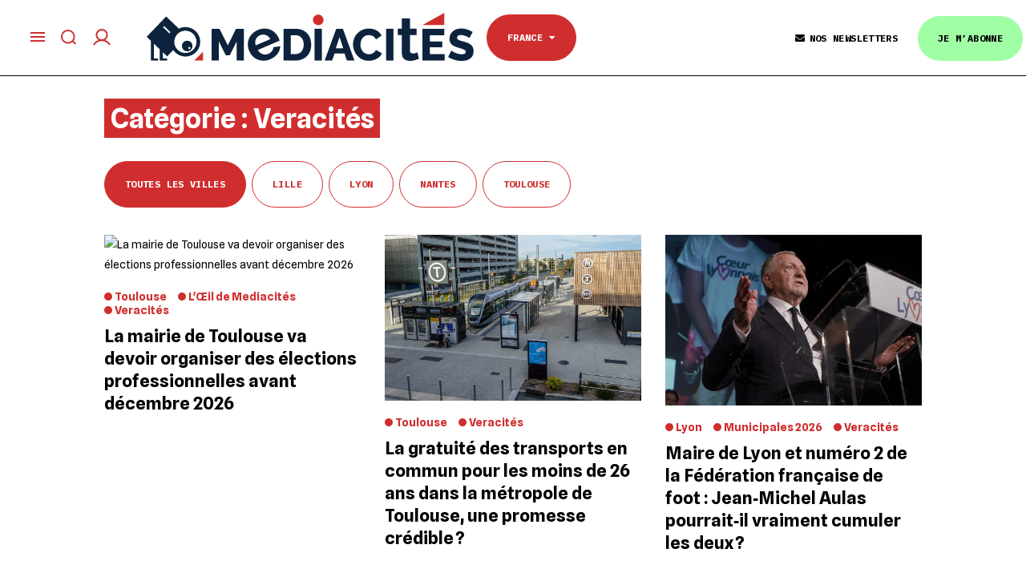

--- FILE ---
content_type: text/html; charset=UTF-8
request_url: https://www.mediacites.fr/veracites/?ref=medianes.org
body_size: 23217
content:
<!DOCTYPE html>
<!--[if IE 8]>    <html class="ie8" lang="en"> <![endif]-->
<!--[if IE 9]>    <html class="ie9" lang="en"> <![endif]-->
<!--[if gt IE 8]><!--> <html dir="ltr" lang="fr-FR" prefix="og: https://ogp.me/ns#"> <!--<![endif]-->
<head>
    
    <meta charset="UTF-8">
    <meta name="viewport" content="width=device-width, initial-scale=1.0">
    <link rel="pingback" href="https://www.mediacites.fr/xmlrpc.php">
    	<style>img:is([sizes="auto" i], [sizes^="auto," i]) { contain-intrinsic-size: 3000px 1500px }</style>
	
		<!-- All in One SEO 4.8.7.2 - aioseo.com -->
		<title>Veracités - Mediacités</title>
	<meta name="robots" content="max-image-preview:large" />
	<link rel="canonical" href="https://www.mediacites.fr/category/veracites/" />
	<link rel="next" href="https://www.mediacites.fr/veracites/page/2/" />
	<meta name="generator" content="All in One SEO (AIOSEO) 4.8.7.2" />
		<script type="application/ld+json" class="aioseo-schema">
			{"@context":"https:\/\/schema.org","@graph":[{"@type":"BreadcrumbList","@id":"https:\/\/www.mediacites.fr\/veracites\/#breadcrumblist","itemListElement":[{"@type":"ListItem","@id":"https:\/\/www.mediacites.fr#listItem","position":1,"name":"Home","item":"https:\/\/www.mediacites.fr","nextItem":{"@type":"ListItem","@id":"https:\/\/www.mediacites.fr\/category\/veracites\/#listItem","name":"Veracit\u00e9s"}},{"@type":"ListItem","@id":"https:\/\/www.mediacites.fr\/category\/veracites\/#listItem","position":2,"name":"Veracit\u00e9s","previousItem":{"@type":"ListItem","@id":"https:\/\/www.mediacites.fr#listItem","name":"Home"}}]},{"@type":"CollectionPage","@id":"https:\/\/www.mediacites.fr\/veracites\/#collectionpage","url":"https:\/\/www.mediacites.fr\/veracites\/","name":"Veracit\u00e9s - Mediacit\u00e9s","inLanguage":"fr-FR","isPartOf":{"@id":"https:\/\/www.mediacites.fr\/#website"},"breadcrumb":{"@id":"https:\/\/www.mediacites.fr\/veracites\/#breadcrumblist"}},{"@type":"Organization","@id":"https:\/\/www.mediacites.fr\/#organization","name":"Mediacit\u00e9s","description":"M\u00e9dia ind\u00e9pendant \u00e0 Lille, Lyon, Nantes et Toulouse","url":"https:\/\/www.mediacites.fr\/"},{"@type":"WebSite","@id":"https:\/\/www.mediacites.fr\/#website","url":"https:\/\/www.mediacites.fr\/","name":"Mediacit\u00e9s","description":"M\u00e9dia ind\u00e9pendant \u00e0 Lille, Lyon, Nantes et Toulouse","inLanguage":"fr-FR","publisher":{"@id":"https:\/\/www.mediacites.fr\/#organization"}}]}
		</script>
		<!-- All in One SEO -->

<link rel='dns-prefetch' href='//www.mediacites.fr' />
<link rel='dns-prefetch' href='//cdn.jsdelivr.net' />
<link rel='dns-prefetch' href='//lapresselibre.info' />
<link rel='dns-prefetch' href='//cdnjs.cloudflare.com' />
<link rel='dns-prefetch' href='//fonts.googleapis.com' />
<link rel='dns-prefetch' href='//use.fontawesome.com' />
<link rel="alternate" type="application/rss+xml" title="Mediacités &raquo; Flux" href="https://www.mediacites.fr/feed/" />
<link rel="alternate" type="application/rss+xml" title="Mediacités &raquo; Flux des commentaires" href="https://www.mediacites.fr/comments/feed/" />
<link rel="alternate" type="application/rss+xml" title="Mediacités &raquo; Flux de la catégorie Veracités" href="https://www.mediacites.fr/category/veracites/feed/" />
<script type="text/javascript">
/* <![CDATA[ */
window._wpemojiSettings = {"baseUrl":"https:\/\/s.w.org\/images\/core\/emoji\/16.0.1\/72x72\/","ext":".png","svgUrl":"https:\/\/s.w.org\/images\/core\/emoji\/16.0.1\/svg\/","svgExt":".svg","source":{"concatemoji":"https:\/\/www.mediacites.fr\/wp-includes\/js\/wp-emoji-release.min.js?ver=af17016af27303e1e7219c80337240ff"}};
/*! This file is auto-generated */
!function(s,n){var o,i,e;function c(e){try{var t={supportTests:e,timestamp:(new Date).valueOf()};sessionStorage.setItem(o,JSON.stringify(t))}catch(e){}}function p(e,t,n){e.clearRect(0,0,e.canvas.width,e.canvas.height),e.fillText(t,0,0);var t=new Uint32Array(e.getImageData(0,0,e.canvas.width,e.canvas.height).data),a=(e.clearRect(0,0,e.canvas.width,e.canvas.height),e.fillText(n,0,0),new Uint32Array(e.getImageData(0,0,e.canvas.width,e.canvas.height).data));return t.every(function(e,t){return e===a[t]})}function u(e,t){e.clearRect(0,0,e.canvas.width,e.canvas.height),e.fillText(t,0,0);for(var n=e.getImageData(16,16,1,1),a=0;a<n.data.length;a++)if(0!==n.data[a])return!1;return!0}function f(e,t,n,a){switch(t){case"flag":return n(e,"\ud83c\udff3\ufe0f\u200d\u26a7\ufe0f","\ud83c\udff3\ufe0f\u200b\u26a7\ufe0f")?!1:!n(e,"\ud83c\udde8\ud83c\uddf6","\ud83c\udde8\u200b\ud83c\uddf6")&&!n(e,"\ud83c\udff4\udb40\udc67\udb40\udc62\udb40\udc65\udb40\udc6e\udb40\udc67\udb40\udc7f","\ud83c\udff4\u200b\udb40\udc67\u200b\udb40\udc62\u200b\udb40\udc65\u200b\udb40\udc6e\u200b\udb40\udc67\u200b\udb40\udc7f");case"emoji":return!a(e,"\ud83e\udedf")}return!1}function g(e,t,n,a){var r="undefined"!=typeof WorkerGlobalScope&&self instanceof WorkerGlobalScope?new OffscreenCanvas(300,150):s.createElement("canvas"),o=r.getContext("2d",{willReadFrequently:!0}),i=(o.textBaseline="top",o.font="600 32px Arial",{});return e.forEach(function(e){i[e]=t(o,e,n,a)}),i}function t(e){var t=s.createElement("script");t.src=e,t.defer=!0,s.head.appendChild(t)}"undefined"!=typeof Promise&&(o="wpEmojiSettingsSupports",i=["flag","emoji"],n.supports={everything:!0,everythingExceptFlag:!0},e=new Promise(function(e){s.addEventListener("DOMContentLoaded",e,{once:!0})}),new Promise(function(t){var n=function(){try{var e=JSON.parse(sessionStorage.getItem(o));if("object"==typeof e&&"number"==typeof e.timestamp&&(new Date).valueOf()<e.timestamp+604800&&"object"==typeof e.supportTests)return e.supportTests}catch(e){}return null}();if(!n){if("undefined"!=typeof Worker&&"undefined"!=typeof OffscreenCanvas&&"undefined"!=typeof URL&&URL.createObjectURL&&"undefined"!=typeof Blob)try{var e="postMessage("+g.toString()+"("+[JSON.stringify(i),f.toString(),p.toString(),u.toString()].join(",")+"));",a=new Blob([e],{type:"text/javascript"}),r=new Worker(URL.createObjectURL(a),{name:"wpTestEmojiSupports"});return void(r.onmessage=function(e){c(n=e.data),r.terminate(),t(n)})}catch(e){}c(n=g(i,f,p,u))}t(n)}).then(function(e){for(var t in e)n.supports[t]=e[t],n.supports.everything=n.supports.everything&&n.supports[t],"flag"!==t&&(n.supports.everythingExceptFlag=n.supports.everythingExceptFlag&&n.supports[t]);n.supports.everythingExceptFlag=n.supports.everythingExceptFlag&&!n.supports.flag,n.DOMReady=!1,n.readyCallback=function(){n.DOMReady=!0}}).then(function(){return e}).then(function(){var e;n.supports.everything||(n.readyCallback(),(e=n.source||{}).concatemoji?t(e.concatemoji):e.wpemoji&&e.twemoji&&(t(e.twemoji),t(e.wpemoji)))}))}((window,document),window._wpemojiSettings);
/* ]]> */
</script>
<link rel='stylesheet' id='pdp-social-css' href='https://www.mediacites.fr/wp-content/plugins/liteweight-podcast/assets/css/jssocials.css?ver=2.2.7' type='text/css' media='all' />
<style id='wp-emoji-styles-inline-css' type='text/css'>

	img.wp-smiley, img.emoji {
		display: inline !important;
		border: none !important;
		box-shadow: none !important;
		height: 1em !important;
		width: 1em !important;
		margin: 0 0.07em !important;
		vertical-align: -0.1em !important;
		background: none !important;
		padding: 0 !important;
	}
</style>
<link rel='stylesheet' id='wp-block-library-css' href='https://www.mediacites.fr/wp-includes/css/dist/block-library/style.min.css?ver=af17016af27303e1e7219c80337240ff' type='text/css' media='all' />
<style id='classic-theme-styles-inline-css' type='text/css'>
/*! This file is auto-generated */
.wp-block-button__link{color:#fff;background-color:#32373c;border-radius:9999px;box-shadow:none;text-decoration:none;padding:calc(.667em + 2px) calc(1.333em + 2px);font-size:1.125em}.wp-block-file__button{background:#32373c;color:#fff;text-decoration:none}
</style>
<style id='brevo-newsletter-posts-in-newsletter-style-inline-css' type='text/css'>


</style>
<style id='pdp-podcast-style-inline-css' type='text/css'>
.pdp-item{display:flex;flex-wrap:nowrap;justify-content:space-between;margin-bottom:25px}.pdp-item .pdp_fet_img{margin-right:10px;max-width:200px;min-width:200px;padding:0;width:25%}.pdp-item .pdp_fet_img img{height:100%;-o-object-fit:cover;object-fit:cover;width:200px}.pdp-item .pdp_plyr_area{margin:0;padding:10px;width:calc(100% - 210px)}.pdp-item .pdp_plyr_area .plyr__controls{background:transparent;padding:10px 0}.pdp-item .pdp_plyr_area h3{margin:0 0 10px;overflow:hidden;text-overflow:ellipsis;white-space:nowrap}.pdp-item audio{padding-top:100px}.pdp-item .share{padding-top:10px}.pdp_plyr_area .jssocials-shares i{font-size:18px}@media screen and (max-width:640px){.pdp-item .pdp_fet_img{display:none}.pdp-item .pdp_plyr_area{margin:0;padding:10px 0;width:100%}}.pdp_wrapper{background:#fff;border:1px solid #ddd;margin:0 auto}.pdp_wrapper .pdf_player{align-items:normal;border-bottom:1px solid #ddd;display:flex;justify-content:flex-start;padding:10px;text-align:left}.pdp_wrapper .pdf_player .info_wave_controls{display:flex;flex:1;flex-direction:column;justify-content:space-between}.pdp_wrapper .pdf_player .play button{border:1px solid #ddd;border-radius:50%;height:50px;width:50px}.pdp_wrapper .pdf_player .play button i.flaticon-play-button-arrowhead{padding-left:4px}.pdp_wrapper .pdf_player button{background:transparent;color:#333;padding:0}.pdp_wrapper .pdf_player button svg{margin:0 auto}.pdp_wrapper .pdf_player .thumb{height:175px;margin-right:20px;width:175px}.pdp_wrapper .pdf_player .thumb img{border-radius:5px;height:100%;-o-object-fit:cover;object-fit:cover;width:100%}.pdp_wrapper .pdf_player .info{display:flex}.pdp_wrapper .pdf_player .info .play{margin:auto;width:70px}.pdp_wrapper .pdf_player .info .play button{background:transparent;color:#333}.pdp_wrapper .pdf_player .info .info__info{flex:1;margin:auto 0}.pdp_wrapper .pdf_player .info h3{font-size:14px;margin:0}.pdp_wrapper .pdf_player .info h2{font-size:20px;margin:0;overflow:hidden;text-overflow:ellipsis}.pdp_wrapper .pdf_player .controls{display:flex;justify-content:space-between}.pdp_wrapper .pdf_player .controls .time{display:flex}.pdp_wrapper .pdf_player .controls .time .plyr__time--current{margin-right:8px}.pdp_wrapper .pdf_player .controls .controls__controls{display:flex}.pdp_wrapper .pdf_player .controls .controls__controls button{border-radius:50%;height:30px;padding-top:1px;width:30px}.pdp_wrapper .pdf_player .controls .controls__controls button i.flaticon-fast-forward{padding-left:1px}.pdp_wrapper .pdf_player .controls .controls__controls button i.flaticon-rewind-button{padding-right:1px}.pdp_wrapper .pdf_player .controls .controls__controls button:hover{background:transparent;color:#333}.pdp_wrapper .pdf_player .controls .controls__controls button[data-option=speed]{border:1px solid #ddd;border-radius:3px;display:inline-block;font-size:12px;height:24px;margin:3px 7px 0;width:30px}.pdp_wrapper .pdf_player .wave{height:85px;position:relative}.pdp_wrapper .pdf_player .wave .cursor-time{background:#fff;border:1px solid #ddd;display:none;left:0;padding:0 5px;position:absolute;top:0;width:auto;z-index:999}.pdp_wrapper .pdf_player .wave canvas{cursor:pointer;height:100%;overflow:hidden;width:100%}.pdp_wrapper .pdf_player .wave .canvas-normal{height:100%}.pdp_wrapper .pdf_player .wave .canvas-progress{height:100%;left:0;overflow:hidden;position:absolute;top:0;width:2px}.pdp_wrapper .pdf_player .wave .canvas-progress .cursor{background:#000;display:none;height:100%;position:absolute;right:0;top:0;width:2px;z-index:99}.pdp_wrapper .pdp_list{max-height:160px;overflow-y:scroll}.pdp_wrapper .pdp_list ul{list-style:none;margin:0;padding:0}.pdp_wrapper .pdp_list ul li{align-items:center;border-bottom:1px solid #ddd;cursor:pointer;display:flex;padding:2px 10px}.pdp_wrapper .pdp_list ul li img{height:20px;-o-object-fit:cover;object-fit:cover;width:20px}.pdp_wrapper .pdp_list ul li h3{flex:1;font-size:15px;margin:0 0 0 10px}.pdp_wrapper .pdp_list ul li span.duration{text-align:right;width:50px}.pdp_wrapper_default{margin:0 auto 25px}@media screen and (max-width:767px){.pdp_wrapper .pdf_player .thumb{display:none}.pdp_wrapper .pdf_player .info__info h2{white-space:unset}}.pdp_wrapper_default.light .pdp-item{background:#fff}.pdp_wrapper_default.dark .pdp-item{background:#333}.pdp_wrapper_default.dark .pdp-item .plyr__controls .plyr__control,.pdp_wrapper_default.dark .pdp-item .plyr__controls .plyr__time,.pdp_wrapper_default.dark .pdp-item h3,.pdp_wrapper_default.dark .pdp-item i{color:#fff}

</style>
<link rel='stylesheet' id='pdp-font-css' href='https://www.mediacites.fr/wp-content/plugins/liteweight-podcast/assets/font/flaticon.css?ver=2.2.7' type='text/css' media='all' />
<link rel='stylesheet' id='bplugins-plyrio-css' href='https://www.mediacites.fr/wp-content/plugins/liteweight-podcast/assets/css/player-style.css?ver=2.2.7' type='text/css' media='all' />
<style id='restrict-content-pro-content-upgrade-redirect-style-inline-css' type='text/css'>
.wp-block-restrict-content-pro-content-upgrade-redirect .wp-block-button__width-25{width:calc(25% - .5rem)}.wp-block-restrict-content-pro-content-upgrade-redirect .wp-block-button__width-25 .wp-block-button__link{width:100%}.wp-block-restrict-content-pro-content-upgrade-redirect .wp-block-button__width-50{width:calc(50% - .5rem)}.wp-block-restrict-content-pro-content-upgrade-redirect .wp-block-button__width-50 .wp-block-button__link{width:100%}.wp-block-restrict-content-pro-content-upgrade-redirect .wp-block-button__width-75{width:calc(75% - .5rem)}.wp-block-restrict-content-pro-content-upgrade-redirect .wp-block-button__width-75 .wp-block-button__link{width:100%}.wp-block-restrict-content-pro-content-upgrade-redirect .wp-block-button__width-100{margin-right:0;width:100%}.wp-block-restrict-content-pro-content-upgrade-redirect .wp-block-button__width-100 .wp-block-button__link{width:100%}

</style>
<style id='global-styles-inline-css' type='text/css'>
:root{--wp--preset--aspect-ratio--square: 1;--wp--preset--aspect-ratio--4-3: 4/3;--wp--preset--aspect-ratio--3-4: 3/4;--wp--preset--aspect-ratio--3-2: 3/2;--wp--preset--aspect-ratio--2-3: 2/3;--wp--preset--aspect-ratio--16-9: 16/9;--wp--preset--aspect-ratio--9-16: 9/16;--wp--preset--color--black: #000000;--wp--preset--color--cyan-bluish-gray: #abb8c3;--wp--preset--color--white: #ffffff;--wp--preset--color--pale-pink: #f78da7;--wp--preset--color--vivid-red: #cf2e2e;--wp--preset--color--luminous-vivid-orange: #ff6900;--wp--preset--color--luminous-vivid-amber: #fcb900;--wp--preset--color--light-green-cyan: #7bdcb5;--wp--preset--color--vivid-green-cyan: #00d084;--wp--preset--color--pale-cyan-blue: #8ed1fc;--wp--preset--color--vivid-cyan-blue: #0693e3;--wp--preset--color--vivid-purple: #9b51e0;--wp--preset--gradient--vivid-cyan-blue-to-vivid-purple: linear-gradient(135deg,rgba(6,147,227,1) 0%,rgb(155,81,224) 100%);--wp--preset--gradient--light-green-cyan-to-vivid-green-cyan: linear-gradient(135deg,rgb(122,220,180) 0%,rgb(0,208,130) 100%);--wp--preset--gradient--luminous-vivid-amber-to-luminous-vivid-orange: linear-gradient(135deg,rgba(252,185,0,1) 0%,rgba(255,105,0,1) 100%);--wp--preset--gradient--luminous-vivid-orange-to-vivid-red: linear-gradient(135deg,rgba(255,105,0,1) 0%,rgb(207,46,46) 100%);--wp--preset--gradient--very-light-gray-to-cyan-bluish-gray: linear-gradient(135deg,rgb(238,238,238) 0%,rgb(169,184,195) 100%);--wp--preset--gradient--cool-to-warm-spectrum: linear-gradient(135deg,rgb(74,234,220) 0%,rgb(151,120,209) 20%,rgb(207,42,186) 40%,rgb(238,44,130) 60%,rgb(251,105,98) 80%,rgb(254,248,76) 100%);--wp--preset--gradient--blush-light-purple: linear-gradient(135deg,rgb(255,206,236) 0%,rgb(152,150,240) 100%);--wp--preset--gradient--blush-bordeaux: linear-gradient(135deg,rgb(254,205,165) 0%,rgb(254,45,45) 50%,rgb(107,0,62) 100%);--wp--preset--gradient--luminous-dusk: linear-gradient(135deg,rgb(255,203,112) 0%,rgb(199,81,192) 50%,rgb(65,88,208) 100%);--wp--preset--gradient--pale-ocean: linear-gradient(135deg,rgb(255,245,203) 0%,rgb(182,227,212) 50%,rgb(51,167,181) 100%);--wp--preset--gradient--electric-grass: linear-gradient(135deg,rgb(202,248,128) 0%,rgb(113,206,126) 100%);--wp--preset--gradient--midnight: linear-gradient(135deg,rgb(2,3,129) 0%,rgb(40,116,252) 100%);--wp--preset--font-size--small: 13px;--wp--preset--font-size--medium: 20px;--wp--preset--font-size--large: 36px;--wp--preset--font-size--x-large: 42px;--wp--preset--spacing--20: 0.44rem;--wp--preset--spacing--30: 0.67rem;--wp--preset--spacing--40: 1rem;--wp--preset--spacing--50: 1.5rem;--wp--preset--spacing--60: 2.25rem;--wp--preset--spacing--70: 3.38rem;--wp--preset--spacing--80: 5.06rem;--wp--preset--shadow--natural: 6px 6px 9px rgba(0, 0, 0, 0.2);--wp--preset--shadow--deep: 12px 12px 50px rgba(0, 0, 0, 0.4);--wp--preset--shadow--sharp: 6px 6px 0px rgba(0, 0, 0, 0.2);--wp--preset--shadow--outlined: 6px 6px 0px -3px rgba(255, 255, 255, 1), 6px 6px rgba(0, 0, 0, 1);--wp--preset--shadow--crisp: 6px 6px 0px rgba(0, 0, 0, 1);}:where(.is-layout-flex){gap: 0.5em;}:where(.is-layout-grid){gap: 0.5em;}body .is-layout-flex{display: flex;}.is-layout-flex{flex-wrap: wrap;align-items: center;}.is-layout-flex > :is(*, div){margin: 0;}body .is-layout-grid{display: grid;}.is-layout-grid > :is(*, div){margin: 0;}:where(.wp-block-columns.is-layout-flex){gap: 2em;}:where(.wp-block-columns.is-layout-grid){gap: 2em;}:where(.wp-block-post-template.is-layout-flex){gap: 1.25em;}:where(.wp-block-post-template.is-layout-grid){gap: 1.25em;}.has-black-color{color: var(--wp--preset--color--black) !important;}.has-cyan-bluish-gray-color{color: var(--wp--preset--color--cyan-bluish-gray) !important;}.has-white-color{color: var(--wp--preset--color--white) !important;}.has-pale-pink-color{color: var(--wp--preset--color--pale-pink) !important;}.has-vivid-red-color{color: var(--wp--preset--color--vivid-red) !important;}.has-luminous-vivid-orange-color{color: var(--wp--preset--color--luminous-vivid-orange) !important;}.has-luminous-vivid-amber-color{color: var(--wp--preset--color--luminous-vivid-amber) !important;}.has-light-green-cyan-color{color: var(--wp--preset--color--light-green-cyan) !important;}.has-vivid-green-cyan-color{color: var(--wp--preset--color--vivid-green-cyan) !important;}.has-pale-cyan-blue-color{color: var(--wp--preset--color--pale-cyan-blue) !important;}.has-vivid-cyan-blue-color{color: var(--wp--preset--color--vivid-cyan-blue) !important;}.has-vivid-purple-color{color: var(--wp--preset--color--vivid-purple) !important;}.has-black-background-color{background-color: var(--wp--preset--color--black) !important;}.has-cyan-bluish-gray-background-color{background-color: var(--wp--preset--color--cyan-bluish-gray) !important;}.has-white-background-color{background-color: var(--wp--preset--color--white) !important;}.has-pale-pink-background-color{background-color: var(--wp--preset--color--pale-pink) !important;}.has-vivid-red-background-color{background-color: var(--wp--preset--color--vivid-red) !important;}.has-luminous-vivid-orange-background-color{background-color: var(--wp--preset--color--luminous-vivid-orange) !important;}.has-luminous-vivid-amber-background-color{background-color: var(--wp--preset--color--luminous-vivid-amber) !important;}.has-light-green-cyan-background-color{background-color: var(--wp--preset--color--light-green-cyan) !important;}.has-vivid-green-cyan-background-color{background-color: var(--wp--preset--color--vivid-green-cyan) !important;}.has-pale-cyan-blue-background-color{background-color: var(--wp--preset--color--pale-cyan-blue) !important;}.has-vivid-cyan-blue-background-color{background-color: var(--wp--preset--color--vivid-cyan-blue) !important;}.has-vivid-purple-background-color{background-color: var(--wp--preset--color--vivid-purple) !important;}.has-black-border-color{border-color: var(--wp--preset--color--black) !important;}.has-cyan-bluish-gray-border-color{border-color: var(--wp--preset--color--cyan-bluish-gray) !important;}.has-white-border-color{border-color: var(--wp--preset--color--white) !important;}.has-pale-pink-border-color{border-color: var(--wp--preset--color--pale-pink) !important;}.has-vivid-red-border-color{border-color: var(--wp--preset--color--vivid-red) !important;}.has-luminous-vivid-orange-border-color{border-color: var(--wp--preset--color--luminous-vivid-orange) !important;}.has-luminous-vivid-amber-border-color{border-color: var(--wp--preset--color--luminous-vivid-amber) !important;}.has-light-green-cyan-border-color{border-color: var(--wp--preset--color--light-green-cyan) !important;}.has-vivid-green-cyan-border-color{border-color: var(--wp--preset--color--vivid-green-cyan) !important;}.has-pale-cyan-blue-border-color{border-color: var(--wp--preset--color--pale-cyan-blue) !important;}.has-vivid-cyan-blue-border-color{border-color: var(--wp--preset--color--vivid-cyan-blue) !important;}.has-vivid-purple-border-color{border-color: var(--wp--preset--color--vivid-purple) !important;}.has-vivid-cyan-blue-to-vivid-purple-gradient-background{background: var(--wp--preset--gradient--vivid-cyan-blue-to-vivid-purple) !important;}.has-light-green-cyan-to-vivid-green-cyan-gradient-background{background: var(--wp--preset--gradient--light-green-cyan-to-vivid-green-cyan) !important;}.has-luminous-vivid-amber-to-luminous-vivid-orange-gradient-background{background: var(--wp--preset--gradient--luminous-vivid-amber-to-luminous-vivid-orange) !important;}.has-luminous-vivid-orange-to-vivid-red-gradient-background{background: var(--wp--preset--gradient--luminous-vivid-orange-to-vivid-red) !important;}.has-very-light-gray-to-cyan-bluish-gray-gradient-background{background: var(--wp--preset--gradient--very-light-gray-to-cyan-bluish-gray) !important;}.has-cool-to-warm-spectrum-gradient-background{background: var(--wp--preset--gradient--cool-to-warm-spectrum) !important;}.has-blush-light-purple-gradient-background{background: var(--wp--preset--gradient--blush-light-purple) !important;}.has-blush-bordeaux-gradient-background{background: var(--wp--preset--gradient--blush-bordeaux) !important;}.has-luminous-dusk-gradient-background{background: var(--wp--preset--gradient--luminous-dusk) !important;}.has-pale-ocean-gradient-background{background: var(--wp--preset--gradient--pale-ocean) !important;}.has-electric-grass-gradient-background{background: var(--wp--preset--gradient--electric-grass) !important;}.has-midnight-gradient-background{background: var(--wp--preset--gradient--midnight) !important;}.has-small-font-size{font-size: var(--wp--preset--font-size--small) !important;}.has-medium-font-size{font-size: var(--wp--preset--font-size--medium) !important;}.has-large-font-size{font-size: var(--wp--preset--font-size--large) !important;}.has-x-large-font-size{font-size: var(--wp--preset--font-size--x-large) !important;}
:where(.wp-block-post-template.is-layout-flex){gap: 1.25em;}:where(.wp-block-post-template.is-layout-grid){gap: 1.25em;}
:where(.wp-block-columns.is-layout-flex){gap: 2em;}:where(.wp-block-columns.is-layout-grid){gap: 2em;}
:root :where(.wp-block-pullquote){font-size: 1.5em;line-height: 1.6;}
</style>
<link rel='stylesheet' id='mediacites-css-variables-css' href='https://www.mediacites.fr/wp-content/themes/Newspaper-child/css/variables.css?ver=3.2.9' type='text/css' media='all' />
<link rel='stylesheet' id='wp-mediacites-rcp-css' href='https://www.mediacites.fr/wp-content/plugins/mediacites-rcp-adapter/css/dist/wp.min.css?ver=3.2.9' type='text/css' media='all' />
<link rel='stylesheet' id='molongui-common-framework-css' href='https://www.mediacites.fr/wp-content/plugins/molongui-authorship/fw/public/css/mcf-common.48cf.min.css?ver=1.3.0' type='text/css' media='all' />
<link rel='stylesheet' id='molongui-authorship-css' href='https://www.mediacites.fr/wp-content/plugins/molongui-authorship/public/css/molongui-authorship.8b63.min.css?ver=3.2.6' type='text/css' media='all' />
<style id='molongui-authorship-inline-css' type='text/css'>
.td-author-url { display: none !important; }
	        .molongui-author-box .molongui-author-box-tabs nav.molongui-author-box-tabs-full {  background-color:#000000; }
	        .molongui-author-box .molongui-author-box-tabs nav label {  background-color:#e6e6e6; }
	        .molongui-author-box .molongui-author-box-tabs input[id^='mab-tab-profile-']:checked ~ nav label[for^='mab-tab-profile-'],
            .molongui-author-box .molongui-author-box-tabs input[id^='mab-tab-related-']:checked ~ nav label[for^='mab-tab-related-'],
            .molongui-author-box .molongui-author-box-tabs input[id^='mab-tab-contact-']:checked ~ nav label[for^='mab-tab-contact-']
            {
                
            }
            
            .molongui-author-box .molongui-author-box-tabs nav label.molongui-author-box-tab { background-color: #e6e6e6; }
            .molongui-author-box .molongui-author-box-tabs nav label.molongui-author-box-tab.molongui-author-box-tab-active { background-color: #e6e6e6; }
            
            .molongui-author-box .molongui-author-box-tabs .molongui-author-box-related .molongui-author-box-related-entry-title,
            .molongui-author-box .molongui-author-box-tabs .molongui-author-box-related .molongui-author-box-related-entry-title a
            {
                color: inherit !important;
            }
        
</style>
<link rel='stylesheet' id='ccc_my_favorite-select-css' href='https://www.mediacites.fr/wp-content/plugins/my-favorites/assets/select.css?ver=1.4.3' type='text/css' media='all' />
<link rel='stylesheet' id='pdf-gallery-style-css' href='https://www.mediacites.fr/wp-content/plugins/pdf-gallery-viewer/assets/css/pdf-gallery-viewer.css?ver=1759409910' type='text/css' media='all' />
<link rel='stylesheet' id='swiper-css-css' href='https://www.mediacites.fr/wp-content/plugins/pdf-gallery-viewer/assets/css/swiper-bundle.min.css?ver=11.0.0' type='text/css' media='all' />
<link rel='stylesheet' id='fontawesome-css' href='https://cdnjs.cloudflare.com/ajax/libs/font-awesome/6.5.0/css/all.min.css?ver=6.5.0' type='text/css' media='all' />
<link rel='stylesheet' id='wp-css' href='https://www.mediacites.fr/wp-content/themes/Newspaper-child/css/dist/wp.min.css?ver=3.2.9' type='text/css' media='all' />
<link rel='stylesheet' id='td-plugin-multi-purpose-css' href='https://www.mediacites.fr/wp-content/plugins/td-composer/td-multi-purpose/style.css?ver=72ece2de773553959e5098a544851753' type='text/css' media='all' />
<link rel='stylesheet' id='google-fonts-style-css' href='https://fonts.googleapis.com/css?family=Hind+Vadodara%3A400%2C300%2C500%2C600%2C700%7CLora%3A400%2C300%2C500%2C600%2C700%7COpen+Sans%3A300italic%2C400%2C400italic%2C600%2C600italic%2C700%2C300%2C500%7CRoboto%3A300%2C400%2C400italic%2C500%2C500italic%2C700%2C900%2C600&#038;subset=latin%2Clatin-ext&#038;ver=9.0.1' type='text/css' media='all' />
<style id='wp-typography-safari-font-workaround-inline-css' type='text/css'>
body {-webkit-font-feature-settings: "liga";font-feature-settings: "liga";-ms-font-feature-settings: normal;}
</style>
<link rel='stylesheet' id='font-awesome-5-css' href='https://use.fontawesome.com/releases/v5.3.1/css/all.css?ver=5.3.1' type='text/css' media='all' />
<script type="text/javascript" src="https://www.mediacites.fr/wp-includes/js/jquery/jquery.min.js?ver=3.7.1" id="jquery-core-js"></script>
<script type="text/javascript" src="https://www.mediacites.fr/wp-includes/js/jquery/jquery-migrate.min.js?ver=3.4.1" id="jquery-migrate-js"></script>
<script type="text/javascript" src="https://lapresselibre.info/web-component.iife.js?ver=1.0.0" id="lpl-web-component-js"></script>
<script type="text/javascript" src="https://www.mediacites.fr/wp-content/plugins/mediacites-rcp-adapter/js/dist/wp.min.js?ver=3.2.9" id="wp-mediacites-rcp-js"></script>
<script type="text/javascript" src="https://www.mediacites.fr/wp-content/themes/Newspaper-child/js/dist/wp.min.js?ver=3.2.9" id="wp-js"></script>
<link rel="https://api.w.org/" href="https://www.mediacites.fr/wp-json/" /><link rel="alternate" title="JSON" type="application/json" href="https://www.mediacites.fr/wp-json/wp/v2/categories/7084" /><link rel="EditURI" type="application/rsd+xml" title="RSD" href="https://www.mediacites.fr/xmlrpc.php?rsd" />


<!-- Molongui Authorship Premium 3.2.6, visit: https://molongui.amitzy.com/product/authorship -->
<meta name="author" content="Dorian Cabrol"><!-- /Molongui Authorship -->

		<script type="text/javascript">
        function requestLogin() {
            var popup = document.createElement('DIV');
            popup.className = 'request-login-popup';
            document.body.appendChild(popup);

            var content = document.createElement('DIV');
            content.className = 'content';
            content.innerHTML = '<p>Saisissez votre adresse e-mail pour recevoir un lien de connexion&nbsp;:</p>';
            popup.appendChild(content);

            var close = document.createElement('DIV');
            close.className = 'close';
            close.onclick = function() {
                popup.parentNode.removeChild(popup);
            };
            content.appendChild(close)

            var message = document.createElement('P');
            content.appendChild(message);

            var emailInput = document.createElement('INPUT');
            emailInput.type = 'text';
            content.appendChild(emailInput);

            var sendButton = document.createElement('BUTTON');
			sendButton.className = 'button button--red';
            sendButton.textContent = 'Envoyer';
            sendButton.onclick = function() {
                console.log('click');
                ($ || jQuery).ajax({
                    method: 'GET',
                    url: '/?_wpnonce=9fa58baa20&request-to-login=' + emailInput.value,
                    success: function(data) {
                        message.className   = 'success';
                        message.textContent = data;

                        content.removeChild(emailInput);
                        content.removeChild(sendButton);

                        setTimeout(function() { popup.parentNode.removeChild(popup); }, 3000);
                    },
                    error: function(e) {
                        message.className   = 'error';
                        message.textContent = e.responseText
                    }
                });
            };
            content.appendChild(sendButton);
        }
        </script>
     			<script>
				window.tdwGlobal = {"adminUrl":"https:\/\/www.mediacites.fr\/wp-admin\/","wpRestNonce":"a8871b504f","wpRestUrl":"https:\/\/www.mediacites.fr\/wp-json\/","permalinkStructure":"\/%category%\/%city%\/%year%\/%monthnum%\/%day%\/%postname%\/"};
			</script>
			<!--[if lt IE 9]><script src="https://cdnjs.cloudflare.com/ajax/libs/html5shiv/3.7.3/html5shiv.js"></script><![endif]-->
    <style>#ruigehond006_wrap{z-index:10001;position:fixed;display:block;left:0;width:100%;margin:0;overflow:visible}#ruigehond006_inner{position:absolute;height:0;width:inherit;background-color:rgba(255,255,255,.2);-webkit-transition:height .4s;transition:height .4s}html[dir=rtl] #ruigehond006_wrap{text-align:right}#ruigehond006_bar{width:0;height:100%;background-color:transparent}</style>
<!-- JS generated by theme -->

<script>
    
    

	    var tdBlocksArray = []; //here we store all the items for the current page

	    //td_block class - each ajax block uses a object of this class for requests
	    function tdBlock() {
		    this.id = '';
		    this.block_type = 1; //block type id (1-234 etc)
		    this.atts = '';
		    this.td_column_number = '';
		    this.td_current_page = 1; //
		    this.post_count = 0; //from wp
		    this.found_posts = 0; //from wp
		    this.max_num_pages = 0; //from wp
		    this.td_filter_value = ''; //current live filter value
		    this.is_ajax_running = false;
		    this.td_user_action = ''; // load more or infinite loader (used by the animation)
		    this.header_color = '';
		    this.ajax_pagination_infinite_stop = ''; //show load more at page x
	    }


        // td_js_generator - mini detector
        (function(){
            var htmlTag = document.getElementsByTagName("html")[0];

	        if ( navigator.userAgent.indexOf("MSIE 10.0") > -1 ) {
                htmlTag.className += ' ie10';
            }

            if ( !!navigator.userAgent.match(/Trident.*rv\:11\./) ) {
                htmlTag.className += ' ie11';
            }

	        if ( navigator.userAgent.indexOf("Edge") > -1 ) {
                htmlTag.className += ' ieEdge';
            }

            if ( /(iPad|iPhone|iPod)/g.test(navigator.userAgent) ) {
                htmlTag.className += ' td-md-is-ios';
            }

            var user_agent = navigator.userAgent.toLowerCase();
            if ( user_agent.indexOf("android") > -1 ) {
                htmlTag.className += ' td-md-is-android';
            }

            if ( -1 !== navigator.userAgent.indexOf('Mac OS X')  ) {
                htmlTag.className += ' td-md-is-os-x';
            }

            if ( /chrom(e|ium)/.test(navigator.userAgent.toLowerCase()) ) {
               htmlTag.className += ' td-md-is-chrome';
            }

            if ( -1 !== navigator.userAgent.indexOf('Firefox') ) {
                htmlTag.className += ' td-md-is-firefox';
            }

            if ( -1 !== navigator.userAgent.indexOf('Safari') && -1 === navigator.userAgent.indexOf('Chrome') ) {
                htmlTag.className += ' td-md-is-safari';
            }

            if( -1 !== navigator.userAgent.indexOf('IEMobile') ){
                htmlTag.className += ' td-md-is-iemobile';
            }

        })();




        var tdLocalCache = {};

        ( function () {
            "use strict";

            tdLocalCache = {
                data: {},
                remove: function (resource_id) {
                    delete tdLocalCache.data[resource_id];
                },
                exist: function (resource_id) {
                    return tdLocalCache.data.hasOwnProperty(resource_id) && tdLocalCache.data[resource_id] !== null;
                },
                get: function (resource_id) {
                    return tdLocalCache.data[resource_id];
                },
                set: function (resource_id, cachedData) {
                    tdLocalCache.remove(resource_id);
                    tdLocalCache.data[resource_id] = cachedData;
                }
            };
        })();

    
    
var td_viewport_interval_list=[{"limitBottom":767,"sidebarWidth":228},{"limitBottom":1018,"sidebarWidth":300},{"limitBottom":1140,"sidebarWidth":324}];
var td_ajax_url="https:\/\/www.mediacites.fr\/wp-admin\/admin-ajax.php?td_theme_name=Newspaper&v=9.0.1";
var td_get_template_directory_uri="https:\/\/www.mediacites.fr\/wp-content\/themes\/Newspaper";
var tds_snap_menu="";
var tds_logo_on_sticky="show_header_logo";
var tds_header_style="";
var td_please_wait="Chargement...";
var td_email_user_pass_incorrect="User or password incorrect!";
var td_email_user_incorrect="Email or username incorrect!";
var td_email_incorrect="Email incorrect!";
var tds_more_articles_on_post_enable="";
var tds_more_articles_on_post_time_to_wait="";
var tds_more_articles_on_post_pages_distance_from_top=2000;
var tds_theme_color_site_wide="#ef5035";
var tds_smart_sidebar="";
var tdThemeName="Newspaper";
var td_magnific_popup_translation_tPrev="Previous (Left arrow key)";
var td_magnific_popup_translation_tNext="Next (Right arrow key)";
var td_magnific_popup_translation_tCounter="%curr% sur %total%";
var td_magnific_popup_translation_ajax_tError="Le contenu de %url% ne peut \u00eatre charg\u00e9.";
var td_magnific_popup_translation_image_tError="L'image #%curr% ne peut \u00eatre charg\u00e9e";
var tdDateNamesI18n={"month_names":["janvier","f\u00e9vrier","mars","avril","mai","juin","juillet","ao\u00fbt","septembre","octobre","novembre","d\u00e9cembre"],"month_names_short":["Jan","F\u00e9v","Mar","Avr","Mai","Juin","Juil","Ao\u00fbt","Sep","Oct","Nov","D\u00e9c"],"day_names":["dimanche","lundi","mardi","mercredi","jeudi","vendredi","samedi"],"day_names_short":["dim","lun","mar","mer","jeu","ven","sam"]};
var td_ad_background_click_link="";
var td_ad_background_click_target="";
</script>

<link rel="icon" href="https://www.mediacites.fr/wp-content/uploads/2024/05/Bidule.png" sizes="32x32" />
<link rel="icon" href="https://www.mediacites.fr/wp-content/uploads/2024/05/Bidule.png" sizes="192x192" />
<link rel="apple-touch-icon" href="https://www.mediacites.fr/wp-content/uploads/2024/05/Bidule.png" />
<meta name="msapplication-TileImage" content="https://www.mediacites.fr/wp-content/uploads/2024/05/Bidule.png" />
		<style type="text/css" id="wp-custom-css">
			.encadre-muni {
	border: 5px solid red;
	border-radius:8px;
}		</style>
		
<!-- Button style compiled by theme -->

<style>
    .tdm-menu-active-style3 .tdm-header.td-header-wrap .sf-menu > .current-category-ancestor > a,
                .tdm-menu-active-style3 .tdm-header.td-header-wrap .sf-menu > .current-menu-ancestor > a,
                .tdm-menu-active-style3 .tdm-header.td-header-wrap .sf-menu > .current-menu-item > a,
                .tdm-menu-active-style3 .tdm-header.td-header-wrap .sf-menu > .sfHover > a,
                .tdm-menu-active-style3 .tdm-header.td-header-wrap .sf-menu > li > a:hover,
                .tdm_block_column_content:hover .tdm-col-content-title-url .tdm-title,
                .tds-button2 .tdm-btn-text,
                .tds-button2 i,
                .tds-button5:hover .tdm-btn-text,
                .tds-button5:hover i,
                .tds-button6 .tdm-btn-text,
                .tds-button6 i,
                .tdm_block_list .tdm-list-item i,
                .tdm_block_pricing .tdm-pricing-feature i,
                .tdm-social-item i {
                  color: #ef5035;
                }
                .tdm-menu-active-style5 .td-header-menu-wrap .sf-menu > .current-menu-item > a,
                .tdm-menu-active-style5 .td-header-menu-wrap .sf-menu > .current-menu-ancestor > a,
                .tdm-menu-active-style5 .td-header-menu-wrap .sf-menu > .current-category-ancestor > a,
                .tdm-menu-active-style5 .td-header-menu-wrap .sf-menu > li > a:hover,
                .tdm-menu-active-style5 .td-header-menu-wrap .sf-menu > .sfHover > a,
                .tds-button1,
                .tds-button6:after,
                .tds-title2 .tdm-title-line:after,
                .tds-title3 .tdm-title-line:after,
                .tdm_block_pricing.tdm-pricing-featured:before,
                .tdm_block_pricing.tds_pricing2_block.tdm-pricing-featured .tdm-pricing-header,
                .tds-progress-bar1 .tdm-progress-bar:after,
                .tds-progress-bar2 .tdm-progress-bar:after,
                .tds-social3 .tdm-social-item {
                  background-color: #ef5035;
                }
                .tdm-menu-active-style4 .tdm-header .sf-menu > .current-menu-item > a,
                .tdm-menu-active-style4 .tdm-header .sf-menu > .current-menu-ancestor > a,
                .tdm-menu-active-style4 .tdm-header .sf-menu > .current-category-ancestor > a,
                .tdm-menu-active-style4 .tdm-header .sf-menu > li > a:hover,
                .tdm-menu-active-style4 .tdm-header .sf-menu > .sfHover > a,
                .tds-button2:before,
                .tds-button6:before,
                .tds-progress-bar3 .tdm-progress-bar:after {
                  border-color: #ef5035;
                }
                .tdm-btn-style1 {
					background-color: #ef5035;
				}
				.tdm-btn-style2:before {
				    border-color: #ef5035;
				}
				.tdm-btn-style2 {
				    color: #ef5035;
				}
				.tdm-btn-style3 {
				    -webkit-box-shadow: 0 2px 16px #ef5035;
                    -moz-box-shadow: 0 2px 16px #ef5035;
                    box-shadow: 0 2px 16px #ef5035;
				}
				.tdm-btn-style3:hover {
				    -webkit-box-shadow: 0 4px 26px #ef5035;
                    -moz-box-shadow: 0 4px 26px #ef5035;
                    box-shadow: 0 4px 26px #ef5035;
				}
</style>

	<style id="tdw-css-placeholder"></style>
    <!-- Favicon and manifest -->
    <link rel="apple-touch-icon" sizes="180x180" href="/apple-touch-icon.png?v=3.2.9">
    <link rel="icon" type="image/png" sizes="32x32" href="/favicon-32x32.png?v=3.2.9">
    <link rel="icon" type="image/png" sizes="16x16" href="/favicon-16x16.png?v=3.2.9">
    <link rel="manifest" href="/site.webmanifest?v=3.2.9">
    <link rel="mask-icon" href="/safari-pinned-tab.svg?v=3.2.9" color="#000000">
    <link rel="shortcut icon" href="/favicon.ico?v=3.2.9">
    <link href="//cloud.typenetwork.com/projects/3410/fontface.css/" rel="stylesheet" type="text/css">
    <meta name="apple-mobile-web-app-title" content="Mediacit&eacute;s">
    <meta name="application-name" content="Mediacit&eacute;s">
    <meta name="msapplication-TileColor" content="#ffffff">
    <meta name="theme-color" content="#ffffff">

    <link rel="preconnect" href="https://fonts.googleapis.com">
    <link rel="preconnect" href="https://fonts.gstatic.com" crossorigin>
    <link href="https://fonts.googleapis.com/css2?family=IBM+Plex+Mono:wght@400;700&family=PT+Serif:wght@400;500;700&family=Spline+Sans:wght@400;500;700&display=swap" rel="stylesheet">
    
        <!-- Matomo Tag Manager -->
    <script>
    var _mtm = window._mtm = window._mtm || [];
    _mtm.push({'mtm.startTime': (new Date().getTime()), 'event': 'mtm.Start'});
    var d=document, g=d.createElement('script'), s=d.getElementsByTagName('script')[0];
    g.async=true; g.src= 'https://suivi.mediacites.fr/js/container_2HVcZMpv.js'; s.parentNode.insertBefore(g,s);
    </script>
    <!-- End Matomo Tag Manager -->
</head>
<body class="archive category category-veracites category-7084 wp-theme-Newspaper wp-child-theme-Newspaper-child global-block-template-12 td_category_template_1 td_category_top_posts_style_disable td-full-layout" itemscope="itemscope" itemtype="https://schema.org/WebPage">

    <div id="td-outer-wrap">
        <header class="main-header">
	<div class="main-header__top-bar">
		<div class="left-section">
			<ul class="icon-list">
				<li>
					<button class="burger" onclick="toggleHeaderMenu(this);" aria-label="Ouvrir le menu principal">
						<span></span><span></span><span></span>
					</button>
				</li>
				<li class="search only-desk">
					<form action="/" method="get">
						<input id="header-search-input" type="search" name="s" placeholder="Rechercher" onfocus="showSearchInput(this, true);"
						       onblur="showSearchInput(this, false);">
						<button type="submit" aria-label="Rechercher">
							<svg width="21" height="20" viewBox="0 0 21 20" fill="none" xmlns="http://www.w3.org/2000/svg">
								<circle cx="9.231" cy="9.231" r="8.231" stroke="#D02E2E" stroke-width="2"/>
								<line y1="-1" x2="6.5273" y2="-1" transform="matrix(0.707104 0.70711 -0.707104 0.70711 14 15)" stroke="#D02E2E" stroke-width="2"/>
							</svg>
						</button>
					</form>
					<label for="header-search-input" aria-label="Afficher le formulaire de recherche">
						<svg width="21" height="20" viewBox="0 0 21 20" fill="none" xmlns="http://www.w3.org/2000/svg">
							<circle cx="9.231" cy="9.231" r="8.231" stroke="#D02E2E" stroke-width="2"/>
							<line y1="-1" x2="6.5273" y2="-1" transform="matrix(0.707104 0.70711 -0.707104 0.70711 14 15)" stroke="#D02E2E" stroke-width="2"/>
						</svg>
					</label>
				</li>
				<li>
					<a href="https://www.mediacites.fr/mon-compte/" title="Compte utilisateur" aria-label="Compte utilisateur">
					 	
						<svg width="22" height="21" viewBox="0 0 22 21" fill="none" xmlns="http://www.w3.org/2000/svg">
							<path d="M10.9993 14.1938C14.6426 14.1938 17.5962 11.2403 17.5962 7.59691C17.5962 3.95354 14.6426 1 10.9993 1C7.35588 1 4.40234 3.95354 4.40234 7.59691C4.40234 11.2403 7.35588 14.1938 10.9993 14.1938Z" stroke="#D02E2E" stroke-width="2" stroke-miterlimit="10"/>
							<path d="M1 19.9652C2.01382 18.2104 3.47159 16.7532 5.22685 15.7402C6.98211 14.7271 8.97306 14.1938 10.9997 14.1938C13.0263 14.1939 15.0173 14.7272 16.7725 15.7403C18.5277 16.7534 19.9855 18.2105 20.9993 19.9654" stroke="#D02E2E" stroke-width="2" stroke-linejoin="round"/>
						</svg>
					 
					</a>
				</li>
			</ul>
			        <a class="td-main-logo" href="https://www.mediacites.fr/">
            <img class="td-retina-data" data-retina="https://www.mediacites.fr/wp-content/themes/Newspaper-child/images/logo-mediacites-avril-2022.svg" src="https://www.mediacites.fr/wp-content/themes/Newspaper-child/images/logo-mediacites-avril-2022.svg" alt=""/>
        </a>
    			<div class="city-dropdown">
				<button class="city-dropdown__trigger button button--red" onclick="toggleHeaderCityMenu(this);">
					France					<i class="fas fa-caret-down"></i>
					<i class="fas fa-caret-up"></i>
				</button>
				<ul id="menu-nos-editions" class="menu city-dropdown__content"><li id="menu-item-90850" class="menu-item menu-item-type-post_type menu-item-object-page menu-item-home menu-item-first menu-item-90850"><a href="https://www.mediacites.fr/">France</a></li>
<li id="menu-item-90853" class="menu-item menu-item-type-post_type menu-item-object-page menu-item-90853"><a href="https://www.mediacites.fr/lille/">Lille</a></li>
<li id="menu-item-90856" class="menu-item menu-item-type-post_type menu-item-object-page menu-item-90856"><a href="https://www.mediacites.fr/lyon/">Lyon</a></li>
<li id="menu-item-90862" class="last-city menu-item menu-item-type-post_type menu-item-object-page menu-item-90862"><a href="https://www.mediacites.fr/nantes/">Nantes</a></li>
<li id="menu-item-90859" class="menu-item menu-item-type-post_type menu-item-object-page menu-item-90859"><a href="https://www.mediacites.fr/toulouse/">Toulouse</a></li>
</ul>			</div>
		</div>
		<div class="right-section only-desk">
			<ul id="menu-nl-abo-header" class="buttons">
				<li id="menu-item-190024" class="text-underline menu-item menu-item-type-post_type menu-item-object-page menu-item-first menu-item-190024">
					<a href="/newsletter/" class="button"><i class="fa fa-envelope" style="padding-right: 5px;"></i>Nos Newsletters</a>
				</li>
				<li id="menu-item-253600" class="menu-item menu-item-type-custom menu-item-object-custom menu-item-253600">
					 
					<a href="/prenez-le-contre-pouvoir/" class="button button--green">Je m’abonne</a>	
									</li>
			</ul>
		</div>
	</div>
		<nav id="menu-menu-principal" class="main-header__menu menu" aria-label="Menu principal">
	<div class="top-links only-phone">
		<ul id="menu-nl-abo-header" class="buttons"><li id="menu-item-190024" class="text-underline menu-item menu-item-type-post_type menu-item-object-page menu-item-first menu-item-190024"><a href="https://www.mediacites.fr/newsletter/" class="button"><i class="fa fa-envelope" style="padding-right:5px;"></i>Nos Newsletters</a></li>
<li id="menu-item-253600" class="menu-item menu-item-type-custom menu-item-object-custom menu-item-253600"><a href="/sabonner/" class="button button--green">Je m’abonne</a></li>
</ul>	</div>
	<section id="menu-item-252691" class="menu-item menu-item-type-custom menu-item-object-custom menu-item-has-children menu-item-first menu-item-252691"><h2>Nos éditions</h2>
<ul class="sub-menu">
	<li id="menu-item-252775" class="menu-item menu-item-type-post_type menu-item-object-page menu-item-home menu-item-252775"><a href="https://www.mediacites.fr/">France</a></li>
	<li id="menu-item-10548" class="menu-item menu-item-type-post_type menu-item-object-page menu-item-10548"><a href="https://www.mediacites.fr/lille/">Lille</a></li>
	<li id="menu-item-10706" class="menu-item menu-item-type-post_type menu-item-object-page menu-item-10706"><a href="https://www.mediacites.fr/lyon/">Lyon</a></li>
	<li id="menu-item-10840" class="menu-item menu-item-type-post_type menu-item-object-page menu-item-10840"><a href="https://www.mediacites.fr/nantes/">Nantes</a></li>
	<li id="menu-item-11355" class="menu-item menu-item-type-post_type menu-item-object-page menu-item-11355"><a href="https://www.mediacites.fr/toulouse/">Toulouse</a></li>
</ul>
</section>
<section id="menu-item-252694" class="menu-item menu-item-type-custom menu-item-object-custom menu-item-has-children menu-item-252694"><h2>Nos rubriques</h2>
<ul class="sub-menu">
	<li id="menu-item-252781" class="menu-item menu-item-type-post_type menu-item-object-page menu-item-252781"><a href="https://www.mediacites.fr/dossier/">Les dossiers</a></li>
	<li id="menu-item-388981" class="menu-item menu-item-type-post_type menu-item-object-page menu-item-388981"><a href="https://www.mediacites.fr/enquete-de-solutions/">En quête de solutions</a></li>
	<li id="menu-item-252784" class="menu-item menu-item-type-post_type menu-item-object-page menu-item-252784"><a href="https://www.mediacites.fr/nos-villes-face-au-dereglement-climatique/">Chaleur sur la&nbsp;ville</a></li>
	<li id="menu-item-252787" class="menu-item menu-item-type-post_type menu-item-object-page menu-item-252787"><a href="https://www.mediacites.fr/radar/">Radar</a></li>
	<li id="menu-item-252790" class="menu-item menu-item-type-post_type menu-item-object-page menu-item-252790"><a href="https://www.mediacites.fr/veracites-vos-questions-aux-journalistes/">Veracités</a></li>
</ul>
</section>
<section id="menu-item-252697" class="menu-item menu-item-type-custom menu-item-object-custom menu-item-has-children menu-item-252697"><h2>Nous découvrir</h2>
<ul class="sub-menu">
	<li id="menu-item-252946" class="menu-item menu-item-type-taxonomy menu-item-object-category menu-item-252946"><a href="https://www.mediacites.fr/category/la-fabrique/">La Fabrique</a></li>
	<li id="menu-item-252814" class="menu-item menu-item-type-post_type menu-item-object-page menu-item-252814"><a href="https://www.mediacites.fr/nos-evenements/">Nos événements</a></li>
	<li id="menu-item-252799" class="menu-item menu-item-type-post_type menu-item-object-page menu-item-252799"><a href="https://www.mediacites.fr/lequipe/">L’équipe</a></li>
	<li id="menu-item-388984" class="menu-item menu-item-type-post_type menu-item-object-page menu-item-388984"><a href="https://www.mediacites.fr/societe-des-amis/">La Société des&nbsp;Amis</a></li>
	<li id="menu-item-252802" class="menu-item menu-item-type-post_type menu-item-object-page menu-item-252802"><a href="https://www.mediacites.fr/contactez-nous/">Nous contacter</a></li>
	<li id="menu-item-312805" class="menu-item menu-item-type-post_type menu-item-object-page td-no-down-arrow menu-item-312805"><a href="https://www.mediacites.fr/mon-compte/">Se connecter</a></li>
</ul>
</section>
<section id="menu-item-252700" class="menu-item menu-item-type-custom menu-item-object-custom menu-item-has-children menu-item-252700"><h2>Nous soutenir</h2>
<ul class="sub-menu">
	<li id="menu-item-252835" class="menu-item menu-item-type-custom menu-item-object-custom menu-item-252835"><a href="/sabonner">S’abonner</a></li>
	<li id="menu-item-286675" class="menu-item menu-item-type-post_type menu-item-object-page menu-item-286675"><a href="https://www.mediacites.fr/offres-pro/">Abonnement professionnel</a></li>
	<li id="menu-item-305422" class="menu-item menu-item-type-post_type menu-item-object-page menu-item-305422"><a href="https://www.mediacites.fr/societe-des-amis/">Devenir sociétaire</a></li>
	<li id="menu-item-252826" class="menu-item menu-item-type-post_type menu-item-object-page menu-item-252826"><a href="https://www.mediacites.fr/faire-un-don/">Faire un&nbsp;don</a></li>
	<li id="menu-item-260518" class="menu-item menu-item-type-post_type menu-item-object-page menu-item-260518"><a href="https://www.mediacites.fr/abonnement/offrez-mediacites/">Offrir un abonnement</a></li>
</ul>
</section>

	<div class="open-submenu only-phone"></div>
	<form class="search-form only-phone" action="/" method="get">
		<label for="phone-search-field">
			Rechercher sur Mediacités
		</label>
		<input id="phone-search-field" type="search" name="s" placeholder="Entrez votre recherche">
		<button type="submit" class="button button--red" aria-label="Rechercher">
			<svg width="21" height="20" viewBox="0 0 21 20" fill="none" xmlns="http://www.w3.org/2000/svg">
				<circle cx="9.231" cy="9.231" r="8.231" stroke="#D02E2E" stroke-width="2"/>
				<line y1="-1" x2="6.5273" y2="-1" transform="matrix(0.707104 0.70711 -0.707104 0.70711 14 15)" stroke="#D02E2E" stroke-width="2"/>
			</svg>
		</button>
	</form>
</nav>
	<div class="main-header__background-overlay" onclick="toggleHeaderMenu(this);"></div>
</header>
<main class="archive-main">
	<header>
	<h1 class="archive-title"><span>Catégorie : <span>Veracités</span></span></h1>			<div class="city-selector">
					<a class="button button--red "
			   href="https://www.mediacites.fr/veracites/?ref=medianes.org&amp;city">
				Toutes les villes			</a>
					<a class="button button--red button--outline"
			   href="https://www.mediacites.fr/veracites/?ref=medianes.org&amp;city=lille">
				Lille			</a>
					<a class="button button--red button--outline"
			   href="https://www.mediacites.fr/veracites/?ref=medianes.org&amp;city=lyon">
				Lyon			</a>
					<a class="button button--red button--outline"
			   href="https://www.mediacites.fr/veracites/?ref=medianes.org&amp;city=nantes">
				Nantes			</a>
					<a class="button button--red button--outline"
			   href="https://www.mediacites.fr/veracites/?ref=medianes.org&amp;city=toulouse">
				Toulouse			</a>
			</div>
</header>	<div class="mediacites-article-list">
				<div class="articles">
							<article class="post-423898 post type-post status-publish format-standard has-post-thumbnail hentry category-breve category-veracites tag-elections-professionnelles tag-toulouse city-toulouse rcp-is-restricted rcp-no-access" data-city="toulouse">
					<a class="post__thumbnail" href="https://www.mediacites.fr/veracites/toulouse/2025/12/08/la-mairie-de-toulouse-va-devoir-organiser-des-elections-professionnelles-avant-decembre-2026/">
						<img  src="https://www.mediacites.fr/wp-content/uploads/2025/12/Marie-Cochereau.avif" alt="La mairie de Toulouse va devoir organiser des élections professionnelles avant décembre 2026">
					</a>
					<div class="post__content">
						<ul class="term-list">
	<li class="term-city"><a href="https://www.mediacites.fr/city/toulouse/" rel="tag">Toulouse</a></li><li class="term-cat"><a href="https://www.mediacites.fr/category/breve/" rel="tag">L'Œil de Mediacités</a></li><li class="term-cat"><a href="https://www.mediacites.fr/category/veracites/" rel="tag">Veracités</a></li></ul>
						<h2 class="title">							<a href="https://www.mediacites.fr/veracites/toulouse/2025/12/08/la-mairie-de-toulouse-va-devoir-organiser-des-elections-professionnelles-avant-decembre-2026/">
								La mairie de Toulouse va devoir organiser des élections professionnelles avant décembre 2026							</a>
						</h2>											</div>
				</article>
							<article class="post-418450 post type-post status-publish format-standard has-post-thumbnail hentry category-veracites tag-gratuite-des-transports tag-jean-michel-lattes tag-la-france-insoumise tag-tisseo tag-toulouse city-toulouse rcp-is-restricted rcp-no-access" data-city="toulouse">
					<a class="post__thumbnail" href="https://www.mediacites.fr/veracites/toulouse/2025/12/01/la-gratuite-des-transports-en-commun-pour-les-moins-de-26-ans-dans-la-metropole-de-toulouse-une-promesse-credible/">
						<img  src="https://www.mediacites.fr/wp-content/uploads/2017/10/Tram_T2_aéroport_Toulouse_2016-1024x663.jpg" alt="La gratuité des transports en commun pour les moins de 26 ans dans la métropole de Toulouse, une promesse crédible ?">
					</a>
					<div class="post__content">
						<ul class="term-list">
	<li class="term-city"><a href="https://www.mediacites.fr/city/toulouse/" rel="tag">Toulouse</a></li><li class="term-cat"><a href="https://www.mediacites.fr/category/veracites/" rel="tag">Veracités</a></li></ul>
						<h2 class="title">							<a href="https://www.mediacites.fr/veracites/toulouse/2025/12/01/la-gratuite-des-transports-en-commun-pour-les-moins-de-26-ans-dans-la-metropole-de-toulouse-une-promesse-credible/">
								La gratuité des transports en commun pour les moins de 26 ans dans la métropole de Toulouse, une promesse crédible ?							</a>
						</h2>											</div>
				</article>
							<article class="post-416113 post type-post status-publish format-standard has-post-thumbnail hentry category-municipales-2026 category-veracites tag-municipales2026 tag-elections-municipales-2026 tag-federation-francaise-de-football tag-fff tag-football tag-jean-michel-aulas city-lyon rcp-is-restricted rcp-no-access" data-city="lyon">
					<a class="post__thumbnail" href="https://www.mediacites.fr/veracites/lyon/2025/10/28/maire-de-lyon-et-numero-2-de-la-federation-francaise-de-foot-jean-michel-aulas-pourrait-il-vraiment-cumuler-les-deux/">
						<img  src="https://www.mediacites.fr/wp-content/uploads/2025/10/2025-10-Jean-Michel-Aulas-Meeting-Lyon-1-1024x683.jpg" alt="Maire de Lyon et numéro 2 de la Fédération française de foot&nbsp;: Jean‐Michel Aulas pourrait‐il vraiment cumuler les&nbsp;deux ?">
					</a>
					<div class="post__content">
						<ul class="term-list">
	<li class="term-city"><a href="https://www.mediacites.fr/city/lyon/" rel="tag">Lyon</a></li><li class="term-cat"><a href="https://www.mediacites.fr/category/municipales-2026/" rel="tag">Municipales 2026</a></li><li class="term-cat"><a href="https://www.mediacites.fr/category/veracites/" rel="tag">Veracités</a></li></ul>
						<h2 class="title">							<a href="https://www.mediacites.fr/veracites/lyon/2025/10/28/maire-de-lyon-et-numero-2-de-la-federation-francaise-de-foot-jean-michel-aulas-pourrait-il-vraiment-cumuler-les-deux/">
								Maire de Lyon et numéro 2 de la Fédération française de foot&nbsp;: Jean‐Michel Aulas pourrait‐il vraiment cumuler les&nbsp;deux ?							</a>
						</h2>											</div>
				</article>
							<article class="post-399607 post type-post status-publish format-standard has-post-thumbnail hentry category-enquete category-veracites tag-bouffay tag-cci-nantes-saint-nazaire tag-centre-commercial tag-centre-ville tag-commerce tag-gildas-salaun tag-julien-bainvel tag-lr tag-paridis tag-paridis-21 tag-plein-centre tag-restaurant tag-vetement city-nantes rcp-is-restricted rcp-no-access" data-city="nantes">
					<a class="post__thumbnail" href="https://www.mediacites.fr/enquete/nantes/2025/07/10/les-commerces-du-centre-ville-de-nantes-sont-ils-en-train-de-seteindre/">
						<img class="position-right" src="https://www.mediacites.fr/wp-content/uploads/2025/07/PXL_20250623_125819622-1024x683.jpg" alt="Les commerces du centre‐ville de Nantes sont‐ils en train de « s’éteindre » ?">
					</a>
					<div class="post__content">
						<ul class="term-list">
	<li class="term-city"><a href="https://www.mediacites.fr/city/nantes/" rel="tag">Nantes</a></li><li class="term-cat"><a href="https://www.mediacites.fr/category/enquete/" rel="tag">Enquête</a></li><li class="term-cat"><a href="https://www.mediacites.fr/category/veracites/" rel="tag">Veracités</a></li></ul>
						<h2 class="title">							<a href="https://www.mediacites.fr/enquete/nantes/2025/07/10/les-commerces-du-centre-ville-de-nantes-sont-ils-en-train-de-seteindre/">
								Les commerces du centre‐ville de Nantes sont‐ils en train de « s’éteindre » ?							</a>
						</h2>											</div>
				</article>
							<article class="post-387415 post type-post status-publish format-standard has-post-thumbnail hentry category-veracites tag-associations tag-democratie-locale tag-droits-de-lopposition tag-irigny city-lyon rcp-is-restricted rcp-no-access" data-city="lyon">
					<a class="post__thumbnail" href="https://www.mediacites.fr/veracites/lyon/2025/05/06/la-mairie-dirigny-peut-elle-ne-pas-distribuer-des-courriers-adresses-aux-elus-par-une-association/">
						<img  src="https://www.mediacites.fr/wp-content/uploads/2025/05/2025-05-Mairie-Irigny-1024x683.jpg" alt="La mairie d’Irigny peut‐elle ne pas distribuer des courriers adressés aux élus par une association ?">
					</a>
					<div class="post__content">
						<ul class="term-list">
	<li class="term-city"><a href="https://www.mediacites.fr/city/lyon/" rel="tag">Lyon</a></li><li class="term-cat"><a href="https://www.mediacites.fr/category/veracites/" rel="tag">Veracités</a></li></ul>
						<h2 class="title">							<a href="https://www.mediacites.fr/veracites/lyon/2025/05/06/la-mairie-dirigny-peut-elle-ne-pas-distribuer-des-courriers-adresses-aux-elus-par-une-association/">
								La mairie d’Irigny peut‐elle ne pas distribuer des courriers adressés aux élus par une association ?							</a>
						</h2>											</div>
				</article>
							<article class="post-385510 post type-post status-publish format-standard has-post-thumbnail hentry category-veracites tag-communication tag-communication-politique tag-elections-municipales-2026 tag-johanna-rolland tag-municipales-2026 tag-transparence city-nantes rcp-is-restricted rcp-no-access" data-city="nantes">
					<a class="post__thumbnail" href="https://www.mediacites.fr/veracites/nantes/2025/04/17/le-journal-de-la-ville-nantes-passion-au-service-de-la-campagne-de-johanna-rolland/">
						<img  src="https://www.mediacites.fr/wp-content/uploads/2025/04/Le-numero-davril-2025-du-journal-municipal-Nantes-Passion-sur-le-bilan-de-mandat-de-Johanna-Rolland.-Photo-Antony-Torzec-1024x576.jpg" alt="Le journal de la Ville &lt;em&gt; Nantes Passion &lt;/em&gt; au service de la campagne de Johanna Rolland ?">
					</a>
					<div class="post__content">
						<ul class="term-list">
	<li class="term-city"><a href="https://www.mediacites.fr/city/nantes/" rel="tag">Nantes</a></li><li class="term-cat"><a href="https://www.mediacites.fr/category/veracites/" rel="tag">Veracités</a></li></ul>
						<h2 class="title">							<a href="https://www.mediacites.fr/veracites/nantes/2025/04/17/le-journal-de-la-ville-nantes-passion-au-service-de-la-campagne-de-johanna-rolland/">
								Le journal de la Ville <em> Nantes Passion </em> au service de la campagne de Johanna Rolland ?							</a>
						</h2>											</div>
				</article>
							<article class="post-383701 post type-post status-publish format-standard has-post-thumbnail hentry category-veracites tag-arbre-aux-herons tag-cantines-scolaires tag-ecologistes tag-elections-municipales-2026 tag-europe-ecologie-les-verts tag-handicap tag-johanna-rolland tag-marie-vitoux tag-municipales-2026 tag-nantes tag-parti-socialiste tag-plantation-darbres tag-promesses-electorales tag-securite tag-transports-en-commun city-nantes rcp-is-restricted rcp-no-access" data-city="nantes">
					<a class="post__thumbnail" href="https://www.mediacites.fr/veracites/nantes/2025/04/10/johanna-rolland-a-t-elle-tenu-96-de-ses-promesses-comme-elle-laffirme/">
						<img  src="https://www.mediacites.fr/wp-content/uploads/2025/04/Johanna-Rolland-entouree-de-son-premier-adjoint-PS-Bassem-Asseh-et-de-Marie-Vitoux-LE-le-3-avril-au-Jardin-des-Plantes-de-Nantes.-Photo.-Thibault-Dumas-1024x683.jpg" alt="Johanna Rolland a‑t‐elle tenu 96&nbsp;% de ses promesses, comme elle l’affirme ?">
					</a>
					<div class="post__content">
						<ul class="term-list">
	<li class="term-city"><a href="https://www.mediacites.fr/city/nantes/" rel="tag">Nantes</a></li><li class="term-cat"><a href="https://www.mediacites.fr/category/veracites/" rel="tag">Veracités</a></li></ul>
						<h2 class="title">							<a href="https://www.mediacites.fr/veracites/nantes/2025/04/10/johanna-rolland-a-t-elle-tenu-96-de-ses-promesses-comme-elle-laffirme/">
								Johanna Rolland a‑t‐elle tenu 96&nbsp;% de ses promesses, comme elle l’affirme ?							</a>
						</h2>											</div>
				</article>
							<article class="post-383770 post type-post status-publish format-standard has-post-thumbnail hentry category-culture category-veracites tag-conseil-municipal tag-coupes-budgetaires tag-culture tag-mairie-de-toulouse tag-toulouse city-toulouse rcp-is-restricted rcp-no-access" data-city="toulouse">
					<a class="post__thumbnail" href="https://www.mediacites.fr/culture/toulouse/2025/04/09/qui-a-interrompu-le-conseil-municipal-de-toulouse-le-27-mars/">
						<img  src="https://www.mediacites.fr/wp-content/uploads/2025/04/IMG_9873-BD-1024x770.jpg" alt="Qui a interrompu le conseil municipal de Toulouse, le 27&nbsp;mars ?">
					</a>
					<div class="post__content">
						<ul class="term-list">
	<li class="term-city"><a href="https://www.mediacites.fr/city/toulouse/" rel="tag">Toulouse</a></li><li class="term-cat"><a href="https://www.mediacites.fr/category/culture/" rel="tag">Culture</a></li><li class="term-cat"><a href="https://www.mediacites.fr/category/veracites/" rel="tag">Veracités</a></li></ul>
						<h2 class="title">							<a href="https://www.mediacites.fr/culture/toulouse/2025/04/09/qui-a-interrompu-le-conseil-municipal-de-toulouse-le-27-mars/">
								Qui a interrompu le conseil municipal de Toulouse, le 27&nbsp;mars ?							</a>
						</h2>											</div>
				</article>
							<article class="post-381256 post type-post status-publish format-standard has-post-thumbnail hentry category-veracites tag-al-kindi tag-enseignement-prive tag-genocide tag-lycee-musulman city-lyon dossiers-al-kindi-lycee-musulman rcp-is-restricted rcp-no-access" data-city="lyon">
					<a class="post__thumbnail" href="https://www.mediacites.fr/veracites/lyon/2025/03/25/est-il-exact-que-le-genocide-des-juifs-nest-pas-etudie-au-lycee-musulman-al-kindi/">
						<img class="position-center" src="https://www.mediacites.fr/wp-content/uploads/2025/01/2025-01-Lyon-Al-Kindi-1024x619.jpg" alt="Est‐il exact que le génocide des juifs n’est pas étudié au lycée musulman Al‐Kindi ?&nbsp;">
					</a>
					<div class="post__content">
						<ul class="term-list">
	<li class="term-city"><a href="https://www.mediacites.fr/city/lyon/" rel="tag">Lyon</a></li><li class="term-cat"><a href="https://www.mediacites.fr/category/veracites/" rel="tag">Veracités</a></li></ul>
						<h2 class="title">							<a href="https://www.mediacites.fr/veracites/lyon/2025/03/25/est-il-exact-que-le-genocide-des-juifs-nest-pas-etudie-au-lycee-musulman-al-kindi/">
								Est‐il exact que le génocide des juifs n’est pas étudié au lycée musulman Al‐Kindi ?&nbsp;							</a>
						</h2>											</div>
				</article>
							<article class="post-371677 post type-post status-publish format-standard has-post-thumbnail hentry category-veracites tag-agriculture-bio tag-bio tag-cantine tag-cantines-scolaires tag-nourriture tag-plastique city-nantes rcp-is-restricted rcp-no-access" data-city="nantes">
					<a class="post__thumbnail" href="https://www.mediacites.fr/veracites/nantes/2025/01/30/plastique-bio-et-produits-locaux-les-promesses-de-la-maire-de-nantes-pour-les-cantines-scolaires-seront-elles-tenues/">
						<img  src="https://www.mediacites.fr/wp-content/uploads/2022/06/cantine-Elior-Lyon.jpg" alt="Plastique, bio et produits locaux&nbsp;: les promesses de la maire de Nantes pour les cantines scolaires seront‐elles tenues ?">
					</a>
					<div class="post__content">
						<ul class="term-list">
	<li class="term-city"><a href="https://www.mediacites.fr/city/nantes/" rel="tag">Nantes</a></li><li class="term-cat"><a href="https://www.mediacites.fr/category/veracites/" rel="tag">Veracités</a></li></ul>
						<h2 class="title">							<a href="https://www.mediacites.fr/veracites/nantes/2025/01/30/plastique-bio-et-produits-locaux-les-promesses-de-la-maire-de-nantes-pour-les-cantines-scolaires-seront-elles-tenues/">
								Plastique, bio et produits locaux&nbsp;: les promesses de la maire de Nantes pour les cantines scolaires seront‐elles tenues ?							</a>
						</h2>											</div>
				</article>
							<article class="post-370489 post type-post status-publish format-standard has-post-thumbnail hentry category-veracites tag-al-kindi tag-lycee-musulman tag-mur-decouverte tag-separatisme city-lyon dossiers-al-kindi-lycee-musulman rcp-is-restricted rcp-no-access" data-city="lyon">
					<a class="post__thumbnail" href="https://www.mediacites.fr/veracites/lyon/2025/01/21/la-region-auvergne-rhone-alpes-peut-elle-interrompre-ses-subventions-au-lycee-musulman-al-kindi/">
						<img  src="https://www.mediacites.fr/wp-content/uploads/2025/01/2025-01-Panneckoucke-Al-Kindi-1024x682.jpg" alt="La région Auvergne‐Rhône‐Alpes peut‐elle interrompre ses subventions au lycée musulman Al‐Kindi ?">
					</a>
					<div class="post__content">
						<ul class="term-list">
	<li class="term-city"><a href="https://www.mediacites.fr/city/lyon/" rel="tag">Lyon</a></li><li class="term-cat"><a href="https://www.mediacites.fr/category/veracites/" rel="tag">Veracités</a></li></ul>
						<h2 class="title">							<a href="https://www.mediacites.fr/veracites/lyon/2025/01/21/la-region-auvergne-rhone-alpes-peut-elle-interrompre-ses-subventions-au-lycee-musulman-al-kindi/">
								La région Auvergne‐Rhône‐Alpes peut‐elle interrompre ses subventions au lycée musulman Al‐Kindi ?							</a>
						</h2>											</div>
				</article>
							<article class="post-363109 post type-post status-publish format-standard has-post-thumbnail hentry category-veracites tag-centre-nautique-tony-bertrand tag-consommation-energetique tag-energie tag-piscine-du-rhone tag-piscines tag-sobriete-energetique city-lyon rcp-is-restricted rcp-no-access" data-city="lyon">
					<a class="post__thumbnail" href="https://www.mediacites.fr/veracites/lyon/2024/11/26/la-piscine-du-rhone-est-elle-un-gouffre-energetique/">
						<img class="position-right" src="https://www.mediacites.fr/wp-content/uploads/2024/11/2024-11-Piscine-du-Rhone-Lyon-1024x683.jpg" alt="La piscine du Rhône est‐elle un gouffre énergétique ?">
					</a>
					<div class="post__content">
						<ul class="term-list">
	<li class="term-city"><a href="https://www.mediacites.fr/city/lyon/" rel="tag">Lyon</a></li><li class="term-cat"><a href="https://www.mediacites.fr/category/veracites/" rel="tag">Veracités</a></li></ul>
						<h2 class="title">							<a href="https://www.mediacites.fr/veracites/lyon/2024/11/26/la-piscine-du-rhone-est-elle-un-gouffre-energetique/">
								La piscine du Rhône est‐elle un gouffre énergétique ?							</a>
						</h2>											</div>
				</article>
					</div>
	</div>		<footer class="more-article-button-wrap">
		<div class="page-number uppercasemono">
			Page n°&nbsp;1&nbsp;/&nbsp;12		</div>
		
	<nav class="navigation pagination" aria-label="Pagination des publications">
		<h2 class="screen-reader-text">Pagination des publications</h2>
		<div class="nav-links"><span aria-current="page" class="page-numbers current">1</span>
<a class="page-numbers" href="https://www.mediacites.fr/veracites/page/2/?ref=medianes.org">2</a>
<span class="page-numbers dots">…</span>
<a class="page-numbers" href="https://www.mediacites.fr/veracites/page/12/?ref=medianes.org">12</a>
<a class="next page-numbers" href="https://www.mediacites.fr/veracites/page/2/?ref=medianes.org"><i class=" fas fa-caret-right" title="Page suivante"></i></a></div>
	</nav>	</footer>
</main>
<!-- Instagram -->




	<!-- Footer -->
	<footer class="main-footer">
			<section class="main-footer__logo">
			<h2>
                <a href="https://www.mediacites.fr/">
                    <img src="https://www.mediacites.fr/wp-content/themes/Newspaper-child/images/logo-mediacites-mono-avril-2022.svg" alt="Mediacités" title="">
                </a>
            </h2>
		</section>
		<nav class="main-footer__content">
        <aside class="td_block_template_12 widget widget_nav_menu"><div class="menu-footer-container"><ul id="menu-footer" class="menu"><li id="menu-item-288418" class="menu-item menu-item-type-post_type menu-item-object-page menu-item-first menu-item-288418"><a href="https://www.mediacites.fr/dossier/">Les Dossiers</a></li>
<li id="menu-item-252901" class="menu-item menu-item-type-custom menu-item-object-custom menu-item-252901"><a href="/sabonner/">S’abonner</a></li>
<li id="menu-item-59" class="menu-item menu-item-type-post_type menu-item-object-page menu-item-59"><a href="https://www.mediacites.fr/contactez-nous/">Nous contacter</a></li>
<li id="menu-item-252913" class="menu-item menu-item-type-taxonomy menu-item-object-category menu-item-252913"><a href="https://www.mediacites.fr/category/la-fabrique/">La Fabrique</a></li>
<li id="menu-item-252904" class="menu-item menu-item-type-post_type menu-item-object-page menu-item-252904"><a href="https://www.mediacites.fr/faire-un-don/">Faire un&nbsp;don</a></li>
<li id="menu-item-252910" class="menu-item menu-item-type-post_type menu-item-object-page menu-item-252910"><a href="https://www.mediacites.fr/foire-aux-questions/">Foire aux Questions</a></li>
<li id="menu-item-252898" class="menu-item menu-item-type-custom menu-item-object-custom menu-item-252898"><a href="/forum/national/2016/11/30/notre-manifeste/">Le Manifeste</a></li>
<li id="menu-item-305419" class="menu-item menu-item-type-post_type menu-item-object-page menu-item-305419"><a href="https://www.mediacites.fr/societe-des-amis/">Devenir sociétaire</a></li>
<li id="menu-item-260521" class="menu-item menu-item-type-post_type menu-item-object-page menu-item-260521"><a href="https://www.mediacites.fr/signaler-une-erreur-sur-mediacites/">Signaler une erreur</a></li>
<li id="menu-item-288421" class="menu-item menu-item-type-post_type menu-item-object-page menu-item-288421"><a href="https://www.mediacites.fr/charte-deontologique/">La Charte</a></li>
<li id="menu-item-288424" class="menu-item menu-item-type-post_type menu-item-object-page menu-item-288424"><a href="https://www.mediacites.fr/offres-pro/">Abonnement pro</a></li>
<li id="menu-item-252928" class="menu-item menu-item-type-post_type menu-item-object-page menu-item-252928"><a href="https://www.mediacites.fr/conditions-generales-d-utilisation/">CGU/CGV/Mentions légales</a></li>
</ul></div></aside>	</nav>
</footer>

	<!-- Sub Footer -->
	

</div><!--close td-outer-wrap-->

<script type="speculationrules">
{"prefetch":[{"source":"document","where":{"and":[{"href_matches":"\/*"},{"not":{"href_matches":["\/wp-*.php","\/wp-admin\/*","\/wp-content\/uploads\/*","\/wp-content\/*","\/wp-content\/plugins\/*","\/wp-content\/themes\/Newspaper-child\/*","\/wp-content\/themes\/Newspaper\/*","\/*\\?(.+)"]}},{"not":{"selector_matches":"a[rel~=\"nofollow\"]"}},{"not":{"selector_matches":".no-prefetch, .no-prefetch a"}}]},"eagerness":"conservative"}]}
</script>
    <div id="pdfModal" class="pdf-modal">
        <div class="pdf-modal-content">
            <span class="pdf-modal-close"><i class="fas fa-times"></i></span>
            <div class="pdf-modal-controls">
                <button id="pdfPrevPage"><i class="fas fa-chevron-left"></i></button>
                <span id="pdfPageInfo">1 / ?</span>
                <button id="pdfNextPage"><i class="fas fa-chevron-right"></i></button>
                <button id="pdfZoomIn"><i class="fas fa-search-plus"></i></button>
                <button id="pdfZoomOut"><i class="fas fa-search-minus"></i></button>
                <a id="pdfDownload" href="#" target="_blank" download><i class="fas fa-download"></i></a>
            </div>
            <div id="pdfModalViewer" class="pdf-viewer"></div>
        </div>
    </div>
<script>

			var wppl_precheck_remember_me = function() {

				// check remember me by default
				var forms = document.querySelectorAll('form'); 						
				if (forms) {

					var rememberMeNames = ['rememberme', 'remember', 'rcp_user_remember'];
					var rememberArray = [];

					// loop through each remember me name and see if there's a field that matches
					for( z = 0; z < rememberMeNames.length; z++ ) {
						var input = document.getElementsByName( rememberMeNames[z] );
						if( input.length ) {
							rememberArray.push(input);
						}
					}
					
					// if there are remember me inputs
					if( rememberArray.length ) { 	
					
						// 'check' the inputs so they're active		
							for (i = 0; i < rememberArray.length; i++) {
								for (x = 0; x < rememberArray[i].length; x++) {
								  rememberArray[i][x].checked = true;
								}
							}
					
					}

					
					// test for Ultimate Member Plugin forms
						
						// find the UM checkboxes
						var UmCheckboxIcon = document.querySelectorAll('.um-icon-android-checkbox-outline-blank');
						var UmCheckboxLabel = document.querySelectorAll('.um-field-checkbox');
						
						if( UmCheckboxIcon.length && UmCheckboxLabel.length ) {
							
							// loop through UM checkboxes
							for (i = 0; i < UmCheckboxLabel.length; i++) {
								
								// find the UM input element
								var UMCheckboxElement = UmCheckboxLabel[i].children;
								var UMCheckboxElementName = UMCheckboxElement[0].getAttribute('name');
								
								// check if UM input element is remember me box
								if( UMCheckboxElementName === 'remember' || UMCheckboxElementName === 'rememberme' ) {
									
									// activate the UM checkbox if it is a remember me box
									UmCheckboxLabel[i].classList.add('active');
									
									// swap out UM classes to show the active state
									UmCheckboxIcon[i].classList.add('um-icon-android-checkbox-outline');
									UmCheckboxIcon[i].classList.remove('um-icon-android-checkbox-outline-blank');
									
								} // endif
							
							} // end for

						} // endif UM
						
						
						
					// test for AR Member
						
						var ArmRememberMeCheckboxContainer = document.querySelectorAll('.arm_form_input_container_rememberme');
						
						if( ArmRememberMeCheckboxContainer.length ) {
							
							for (i = 0; i < ArmRememberMeCheckboxContainer.length; i++) {
								
								var ArmRememberMeCheckbox = ArmRememberMeCheckboxContainer[i].querySelectorAll('md-checkbox');
								
								if( ArmRememberMeCheckbox.length ) {
									// loop through AR Member checkboxes
									for (x = 0; x < ArmRememberMeCheckbox.length; x++) {
										if( ArmRememberMeCheckbox[x].classList.contains('ng-empty') ) {
											ArmRememberMeCheckbox[x].click();
										}
									}
								}
								
							}
							
						} // end if AR Member
							
							
			
				} // endif forms

			}

			document.addEventListener('DOMContentLoaded', function(event) {
				wppl_precheck_remember_me();
			});

			</script>

    <!--

        Theme: Newspaper by tagDiv.com 2017
        Version: 9.0.1 (rara)
        Deploy mode: deploy
        
        uid: 696255b98e78c
    -->

    <script type="text/javascript">jQuery(document).ready(function($){

//hide paypal gateway for sub_level 100 & 103 & 109 & 76
    if ((window.location.href.indexOf("sub=100") != -1) || (window.location.href.indexOf("sub=103") != -1) || (window.location.href.indexOf("sub=76") != -1) || (window.location.href.indexOf("sub=109") != -1)) {
        $("#rcp_gateway_paypal").hide();
        $(".rcp_gateway:nth-of-type(2)").hide();
        $("#rcp_gateway_check").hide();
        $(".rcp_gateway:nth-of-type(3)").hide();
    }
//Traduire le "at" de l'horaire dans les commentaires.
    $(function () {
        function replaceNodeText() {
            if (this.nodeType === 3) {
                this.nodeValue = this.nodeValue.split(replaceNodeText.find).join(replaceNodeText.replace);
            } else {
                $(this).contents().each(replaceNodeText);
            }
        }
        replaceNodeText.find = "at";
        replaceNodeText.replace = "à";
        $(".comment-link").contents().each(replaceNodeText);
    });
//Ajout de l'utm_medium "radar" dans la barre de notification
    jQuery.fn.utm_tracking = function() {
    	$(this).find('a[href^="https://www.mediacites.fr/radar/suivez-laction-de-vos-elus-locaux/?utm_source=notification_bar"]').each(function() {
    		var url = $(this).attr('href');
    		$(this).attr( 'href', url + '&utm_medium=radar' );
    	});
    }
    $('body').utm_tracking();
   
        
    $('.parent-pageid-162070 .block__content h2').text('Vous aimeriez lire toutes nos enquêtes de quartier ?');
    $('.parent-pageid-162070 .block__content.non_abo h3').html('Grâce à votre abonnement,<br>Mediacités vous propose des enquêtes au long cours.');
    $('.parent-pageid-10427 .block__content.non_abo h3').html('Grâce à votre abonnement,<br>Mediacités vous propose des enquêtes au long cours.');
    $('.parent-pageid-10427 .block__content h2').text('Vous aimeriez lire toutes les enquêtes de notre dossier spécial ?');
    
});
</script><!-- Matomo -->
<script>
  var _paq = window._paq = window._paq || [];
  /* tracker methods like "setCustomDimension" should be called before "trackPageView" */
  _paq.push(['trackPageView']);
  _paq.push(['enableLinkTracking']);
  (function() {
    var u="//suivi.mediacites.fr/";
    _paq.push(['setTrackerUrl', u+'matomo.php']);
    _paq.push(['setSiteId', '1']);
    var d=document, g=d.createElement('script'), s=d.getElementsByTagName('script')[0];
    g.async=true; g.src=u+'matomo.js'; s.parentNode.insertBefore(g,s);
  })();
</script>
<!-- End Matomo Code -->
<script type="text/javascript" src="https://www.mediacites.fr/wp-content/plugins/liteweight-podcast/assets/js/jssocials.min.js?ver=2.2.7" id="pdp-social-js"></script>
<script type="text/javascript" src="https://www.mediacites.fr/wp-content/plugins/wp-reading-progress/wp-reading-progress.min.js?ver=1.6.1" id="ruigehond006_javascript-js"></script>
<script type="text/javascript" src="https://cdn.jsdelivr.net/npm/css-element-queries@1.1.1/src/ResizeSensor.min.js?ver=1.1.1" id="molongui-resizesensor-js"></script>
<script type="text/javascript" src="https://cdn.jsdelivr.net/npm/css-element-queries@1.1.1/src/ElementQueries.min.js?ver=1.1.1" id="molongui-elementqueries-js"></script>
<script type="text/javascript" id="molongui-authorship-js-extra">
/* <![CDATA[ */
var molongui_authorship = {"byline_separator":", ","byline_last_separator":"\u00a0et\u00a0","byline_link_title":"View all posts by"};
/* ]]> */
</script>
<script type="text/javascript" src="https://www.mediacites.fr/wp-content/plugins/molongui-authorship/public/js/molongui-authorship.8925.min.js?ver=3.2.6" id="molongui-authorship-js"></script>
<script type="text/javascript" id="molongui-authorship-js-after">
/* <![CDATA[ */
var s = '.td-author-url';
		            var match = s.split(', ');
		            for (var a in match) { jQuery(match[a]).hide(); }
/* ]]> */
</script>
<script type="text/javascript" id="ccc_my_favorite-select-js-extra">
/* <![CDATA[ */
var CCC_MY_FAVORITE_UPDATE = {"api":"https:\/\/www.mediacites.fr\/wp-admin\/admin-ajax.php","action":"ccc_my_favorite-update-action","nonce":"5111829c5f","user_logged_in":""};
var CCC_MY_FAVORITE_GET = {"api":"https:\/\/www.mediacites.fr\/wp-admin\/admin-ajax.php","action":"ccc_my_favorite-get-action","nonce":"858385afbe"};
/* ]]> */
</script>
<script type="text/javascript" src="https://www.mediacites.fr/wp-content/plugins/my-favorites/assets/select.js?ver=1.4.3" id="ccc_my_favorite-select-js"></script>
<script type="text/javascript" src="https://www.mediacites.fr/wp-content/plugins/pdf-gallery-viewer/assets/js/pdf.min.js?ver=3.11.174" id="pdfjs-lib-js"></script>
<script type="text/javascript" src="https://www.mediacites.fr/wp-content/plugins/pdf-gallery-viewer/assets/js/thumbnail-generator.js?ver=1759409910" id="pdf-thumbnail-generator-js"></script>
<script type="text/javascript" src="https://www.mediacites.fr/wp-content/plugins/pdf-gallery-viewer/assets/js/modal-viewer.js?ver=1759409910" id="pdf-modal-viewer-js"></script>
<script type="text/javascript" src="https://www.mediacites.fr/wp-content/plugins/pdf-gallery-viewer/assets/js/swiper-bundle.min.js?ver=11.0.0" id="swiper-js-js"></script>
<script type="text/javascript" src="https://www.mediacites.fr/wp-content/plugins/pdf-gallery-viewer/assets/js/slider-init.js?ver=1759409910" id="pdf-slider-init-js"></script>
<script type="text/javascript" src="https://www.mediacites.fr/wp-content/themes/Newspaper/js/tagdiv_theme.min.js?ver=9.0.1" id="td-site-min-js"></script>
<script type="text/javascript" src="https://www.mediacites.fr/wp-content/plugins/wp-typography/js/clean-clipboard.min.js?ver=5.11.0" id="wp-typography-cleanup-clipboard-js"></script>

<!-- JS generated by theme -->

<script>
    

	

		(function(){
			var html_jquery_obj = jQuery('html');

			if (html_jquery_obj.length && (html_jquery_obj.is('.ie8') || html_jquery_obj.is('.ie9'))) {

				var path = 'https://www.mediacites.fr/wp-content/themes/Newspaper-child/style.css';

				jQuery.get(path, function(data) {

					var str_split_separator = '#td_css_split_separator';
					var arr_splits = data.split(str_split_separator);
					var arr_length = arr_splits.length;

					if (arr_length > 1) {

						var dir_path = 'https://www.mediacites.fr/wp-content/themes/Newspaper';
						var splited_css = '';

						for (var i = 0; i < arr_length; i++) {
							if (i > 0) {
								arr_splits[i] = str_split_separator + ' ' + arr_splits[i];
							}
							//jQuery('head').append('<style>' + arr_splits[i] + '</style>');

							var formated_str = arr_splits[i].replace(/\surl\(\'(?!data\:)/gi, function regex_function(str) {
								return ' url(\'' + dir_path + '/' + str.replace(/url\(\'/gi, '').replace(/^\s+|\s+$/gm,'');
							});

							splited_css += "<style>" + formated_str + "</style>";
						}

						var td_theme_css = jQuery('link#td-theme-css');

						if (td_theme_css.length) {
							td_theme_css.after(splited_css);
						}
					}
				});
			}
		})();

	
	
</script>



			<div id="tdw-css-writer" style="display: none" class="tdw-drag-dialog tdc-window-sidebar">
				<header>

				
					<a title="Editor" class="tdw-tab tdc-tab-active" href="#" data-tab-content="tdw-tab-editor">Edit with Live CSS</a>
					<div class="tdw-less-info" title="This will be red when errors are detected in your CSS and LESS"></div>
				
				</header>
				<div class="tdw-content">

					
					<div class="tdw-tabs-content tdw-tab-editor tdc-tab-content-active">


						<script>

							(function(jQuery, undefined) {

								jQuery(window).ready(function() {

									if ( 'undefined' !== typeof tdcAdminIFrameUI ) {
										var $liveIframe  = tdcAdminIFrameUI.getLiveIframe();

										if ( $liveIframe.length ) {
											$liveIframe.load(function() {
												$liveIframe.contents().find( 'body').append( '<textarea class="tdw-css-writer-editor" style="display: none"></textarea>' );
											});
										}
									}

								});

							})(jQuery);

						</script>


						<textarea class="tdw-css-writer-editor td_live_css_uid_1_696255b999761"></textarea>
						<div id="td_live_css_uid_1_696255b999761" class="td-code-editor"></div>


						<script>
							jQuery(window).load(function (){

								if ( 'undefined' !== typeof tdLiveCssInject ) {

									tdLiveCssInject.init();


									var editor_textarea = jQuery('.td_live_css_uid_1_696255b999761');
									var languageTools = ace.require("ace/ext/language_tools");
									var tdcCompleter = {
										getCompletions: function (editor, session, pos, prefix, callback) {
											if (prefix.length === 0) {
												callback(null, []);
												return
											}

											if ('undefined' !== typeof tdcAdminIFrameUI) {

												var data = {
													error: undefined,
													getShortcode: ''
												};

												tdcIFrameData.getShortcodeFromData(data);

												if (!_.isUndefined(data.error)) {
													tdcDebug.log(data.error);
												}

												if (!_.isUndefined(data.getShortcode)) {

													var regex = /el_class=\"([A-Za-z0-9_-]*\s*)+\"/g,
														results = data.getShortcode.match(regex);

													var elClasses = {};

													for (var i = 0; i < results.length; i++) {
														var currentClasses = results[i]
															.replace('el_class="', '')
															.replace('"', '')
															.split(' ');

														for (var j = 0; j < currentClasses.length; j++) {
															if (_.isUndefined(elClasses[currentClasses[j]])) {
																elClasses[currentClasses[j]] = '';
															}
														}
													}

													var arrElClasses = [];

													for (var prop in elClasses) {
														arrElClasses.push(prop);
													}

													callback(null, arrElClasses.map(function (item) {
														return {
															name: item,
															value: item,
															meta: 'in_page'
														}
													}));
												}
											}
										}
									};
									languageTools.addCompleter(tdcCompleter);

									window.editor = ace.edit("td_live_css_uid_1_696255b999761");

									// 'change' handler is written as function because it's called by tdc_on_add_css_live_components (of wp_footer hook)
									// We did it to reattach the existing compiled css to the new content received from server.
									window.editorChangeHandler = function () {
										//tdwState.lessWasEdited = true;

										window.onbeforeunload = function () {
											if (tdwState.lessWasEdited) {
												return "You have attempted to leave this page. Are you sure?";
											}
											return false;
										};

										var editorValue = editor.getSession().getValue();

										editor_textarea.val(editorValue);

										if ('undefined' !== typeof tdcAdminIFrameUI) {
											tdcAdminIFrameUI.getLiveIframe().contents().find('.tdw-css-writer-editor:first').val(editorValue);

											// Mark the content as modified
											// This is important for showing info when composer closes
                                            tdcMain.setContentModified();
										}

										tdLiveCssInject.less();
									};

									editor.getSession().setValue(editor_textarea.val());
									editor.getSession().on('change', editorChangeHandler);

									editor.setTheme("ace/theme/textmate");
									editor.setShowPrintMargin(false);
									editor.getSession().setMode("ace/mode/less");
									editor.setOptions({
										enableBasicAutocompletion: true,
										enableSnippets: true,
										enableLiveAutocompletion: false
									});

								}

							});
						</script>

					</div>
				</div>

				<footer>

					
						<a href="#" class="tdw-save-css">Save</a>
						<div class="tdw-more-info-text">Write CSS OR LESS and hit save. CTRL + SPACE for auto-complete.</div>

					
					<div class="tdw-resize"></div>
				</footer>
			</div>
			
</body>
</html>

--- FILE ---
content_type: text/css
request_url: https://www.mediacites.fr/wp-content/themes/Newspaper-child/css/variables.css?ver=3.2.9
body_size: 375
content:
:root {
	/*------ COLORS */
	--mediacites-primary: #D02E2E;
	--mediacites-primary-light: rgba(208, 46, 46, 0.05);
	--mediacites-primary-dark: #B51919;
	--mediacites-secondary: #0D233D;
	--mediacites-secondary-light: #3370E7;
	--mediacites-secondary-light-5: rgba(51, 112, 231, 0.05);
	--mediacites-secondary-transparent: rgba(13, 35, 61, 0);
	--mediacites-secondary-5: rgba(13, 35, 61, 0.05);
	--mediacites-tertiary: #A0FFA4;
	--mediacites-tertiary-light: rgba(160, 255, 163, 0.05);
	--mediacites-black: #000000;
	--mediacites-white: #FFFFFF;
	--mediacites-gray-light: #F2F2F2;
	--mediacites-gray: #E3E1DA;
	--mediacites-gray-dark: #9B9B9B;
	--mediacites-light-black: rgba(0, 0, 0, .1);
	--mediacites-solution: #018E42;
	--mediacites-solution-light: rgba(1, 142, 66, 0.05);

	/*------ FONTS */
	--sans-serif: 'Spline Sans', sans-serif;
	--monospace: 'IBM Plex Mono', monospace;
	--serif: 'PT Serif', serif;
	--font-awesome: 'Font Awesome 5 Free', FontAwesome;

	/*------ SCREEN SIZES */
	--max-mobile: 768px;
	--min-desktop: 769px;
}

--- FILE ---
content_type: text/css
request_url: https://www.mediacites.fr/wp-content/plugins/mediacites-rcp-adapter/css/dist/wp.min.css?ver=3.2.9
body_size: 4124
content:
@keyframes popupFadeIn{0%{opacity:0;transform:translate(-50%,-45%)}to{opacity:1;transform:translate(-50%,-50%)}}.send-gift-article-email__popup{background:var(--mediacites-white);border:1px solid var(--mediacites-black);border-radius:5px;box-shadow:0 0 2px rgba(0,0,0,.5);padding:10px;position:absolute;transform:translateY(70px);width:310px}.send-gift-article-email__popup.send-gift-article-email__popup--hidden{display:none}.send-gift-article-email__popup button.close{background:0 0;border:0;color:#0d233d;font-size:30px;line-height:15px;padding:5px;position:absolute;right:0;top:0}.send-gift-article-email__popup label{display:block;margin:10px 0}.send-gift-article-email__popup .field-button{display:flex}.send-gift-article-email__popup .field-button input[type=email],.send-gift-article-email__popup .field-button input[type=text]{width:100%}.send-gift-article-email__popup .message{display:block;margin-top:6px;text-align:center}.payment-fields.payment-fields--check .bottom-clarification i,.send-gift-article-email__popup .message.message--error{color:var(--mediacites-primary)}.send-gift-article-email__popup.send-gift-article-email__popup--again .first,.send-gift-article-email__popup.send-gift-article-email__popup--first .again,body.casauth-user .header-account-menu,body.cvsauth-user .header-account-menu{display:none}.mediacites-rcp-campaign-gauge .campaign-gauge__gauge-scroll{max-width:100%;overflow-x:auto;padding:8px 0}@media screen and (max-width:768px){.mediacites-rcp-campaign-gauge .campaign-gauge__gauge-scroll .campaign-gauge__gauge-wrap{min-width:200px}}.mediacites-rcp-campaign-gauge .campaign-gauge__targets{display:flex;margin-bottom:20px}.mediacites-rcp-campaign-gauge .campaign-gauge__targets .target{position:relative;flex:1;margin-left:30px;text-align:right}.mediacites-rcp-campaign-gauge .campaign-gauge__gauge{position:relative;height:24px;border-radius:12px;background-color:rgba(208,46,46,.1)}.mediacites-rcp-campaign-gauge .campaign-gauge__gauge .fill{position:absolute;height:100%;border-radius:12px}.mediacites-rcp-campaign-gauge .campaign-gauge__gauge .steps{display:flex;position:absolute;top:2px;right:5px;bottom:2px;left:5px}.mediacites-rcp-campaign-gauge .campaign-gauge__gauge .steps .step{flex:1;text-align:right}.mediacites-rcp-campaign-gauge .campaign-gauge__collected-amount{margin-top:40px;font-size:24px}@media screen and (max-width:768px){.mediacites-rcp-campaign-gauge .campaign-gauge__collected-amount{text-align:center;font-size:16px}}.mediacites-rcp-campaign-fixed-gauge{display:none;z-index:10000000;position:fixed;top:0;left:0;right:0;height:92px;padding:10px;background-color:#fff;border-bottom:1px solid var(--mediacites-black)}@media (max-width:959px){.mediacites-rcp-campaign-fixed-gauge{height:72px}}.mediacites-rcp-campaign-fixed-gauge .mediacites-rcp-campaign-fixed-gauge__wrap{display:flex;align-items:center;position:relative;top:50%;transform:translateY(-50%);max-width:1044px;margin:auto}.mediacites-rcp-campaign-fixed-gauge .mediacites-rcp-campaign-fixed-gauge__wrap .fill::before{width:70px!important;height:70px!important;top:8px;border-radius:100px;background-color:var(--mediacites-white);border:1px solid var(--mediacites-primary);background-position:center}.mediacites-rcp-campaign-fixed-gauge .campaign-gauge__targets{position:absolute;top:35px;width:100%}.mediacites-rcp-campaign-fixed-gauge .campaign-gauge__targets .target{display:none;position:absolute;width:33.333%;min-width:150px;transform:translateX(-53%);border:1px solid #d6d6d6;border-radius:8px;padding:20px;background-color:#fff;text-align:center;color:#0d233d}.mediacites-rcp-campaign-fixed-gauge .campaign-gauge__targets .target:nth-child(1){left:25%}.mediacites-rcp-campaign-fixed-gauge .campaign-gauge__targets .target:nth-child(2){left:50%}.mediacites-rcp-campaign-fixed-gauge .campaign-gauge__targets .target:nth-child(3){left:75%}.mediacites-rcp-campaign-fixed-gauge .campaign-gauge__targets .target:nth-child(4){left:100%}.mediacites-rcp-campaign-fixed-gauge .campaign-gauge__targets .target::after,.mediacites-rcp-campaign-fixed-gauge .campaign-gauge__targets .target::before{content:'';position:absolute;transform-origin:center;transform:translate(-50%,-7.5px) rotate(45deg);width:15px;height:15px;background:#fff}.mediacites-rcp-campaign-fixed-gauge .campaign-gauge__targets .target::after{top:0}.mediacites-rcp-campaign-fixed-gauge .campaign-gauge__targets .target::before{z-index:10;top:2px}.mediacites-rcp-campaign-fixed-gauge .campaign-gauge__targets .target::after{border:1px solid #d6d6d6}.mediacites-rcp-campaign-fixed-gauge .campaign-gauge__targets .target .target__amount{font-size:32px}.mediacites-rcp-campaign-fixed-gauge .campaign-gauge__targets .target .target__amount small{display:block;font-size:22px}.mediacites-rcp-campaign-fixed-gauge .campaign-gauge__targets .target .target__description{margin-top:6px;font-size:14px;line-height:20px}.mediacites-rcp-campaign-fixed-gauge .campaign-gauge__gauge{position:relative;height:24px;border-radius:12px;flex:3;max-width:600px;background-color:rgba(187,202,215,.3)}.mediacites-rcp-campaign-fixed-gauge .campaign-gauge__gauge .fill{position:absolute;height:100%;border-radius:12px}.mediacites-rcp-campaign-fixed-gauge .campaign-gauge__gauge .steps{display:flex;position:absolute;top:2px;right:5px;bottom:2px;left:5px}.mediacites-rcp-campaign-fixed-gauge .campaign-gauge__gauge .steps .step{flex:1;text-align:right}.mediacites-rcp-campaign-fixed-gauge .campaign-gauge__gauge .fill,.mediacites-rcp-campaign-fixed-gauge .mediacites-rcp-campaign-fixed-gauge .campaign-gauge__gauge .fill,.mediacites-rcp-campaign-fixed-gauge .mediacites-rcp-campaign-gauge .campaign-gauge__gauge .fill,.mediacites-rcp-campaign-gauge .campaign-gauge__gauge .fill{background-color:var(--mediacites-primary)}.mediacites-rcp-campaign-fixed-gauge .campaign-gauge__gauge .fill::before,.mediacites-rcp-campaign-fixed-gauge .mediacites-rcp-campaign-fixed-gauge .campaign-gauge__gauge .fill::before{content:'';display:inline-block;width:200px;height:200px;position:absolute;right:0;transform:translate(50%,-50%);background-image:url(/wp-content/uploads/2025/10/bidule-jauge-campagne.png);background-size:100%;background-repeat:no-repeat}@media (max-width:959px){.mediacites-rcp-campaign-fixed-gauge .campaign-gauge__gauge .fill::before,.mediacites-rcp-campaign-fixed-gauge .mediacites-rcp-campaign-fixed-gauge .campaign-gauge__gauge .fill::before{width:80px;height:80px}}.mediacites-rcp-campaign-fixed-gauge .campaign-gauge__gauge .fill #collected,.mediacites-rcp-campaign-fixed-gauge .mediacites-rcp-campaign-fixed-gauge .campaign-gauge__gauge .fill #collected{position:absolute;right:0;bottom:-50px;transform:translate(50%,-50%);color:var(--mediacites-primary);background:var(--mediacites-white);font-size:22px;line-height:28px;font-family:var(--sans-serif);font-weight:700}@media (max-width:959px){.mediacites-rcp-campaign-fixed-gauge .campaign-gauge__gauge .fill #collected,.mediacites-rcp-campaign-fixed-gauge .mediacites-rcp-campaign-fixed-gauge .campaign-gauge__gauge .fill #collected{font-size:16px;bottom:-60px}}@media screen and (max-width:600px){.mediacites-rcp-campaign-fixed-gauge .campaign-gauge__gauge{display:none}}.mediacites-rcp-campaign-fixed-gauge .campaign-gauge__collected-amount{flex:1;text-align:center;font-size:22px}.mediacites-rcp-campaign-fixed-gauge .campaign-gauge__subscribe-button{flex:1;text-align:right}@media screen and (max-width:600px){.mediacites-rcp-campaign-fixed-gauge .campaign-gauge__subscribe-button{text-align:center}}.mediacites-rcp-campaign-gauge .campaign-gauge__gauge-scroll{overflow:visible}.mediacites-rcp-campaign-fixed-gauge .mediacites-rcp-campaign-gauge .campaign-gauge__gauge .fill::before,.mediacites-rcp-campaign-gauge .campaign-gauge__gauge .fill::before{content:'';display:inline-block;width:200px;height:200px;position:absolute;right:0;transform:translate(50%,-50%);background-image:url(/wp-content/uploads/2025/10/bidule-jauge-campagne.png);background-size:100%;background-repeat:no-repeat}@media (max-width:959px){.mediacites-rcp-campaign-fixed-gauge .mediacites-rcp-campaign-gauge .campaign-gauge__gauge .fill::before,.mediacites-rcp-campaign-gauge .campaign-gauge__gauge .fill::before{width:80px;height:80px}}.mediacites-rcp-campaign-fixed-gauge .mediacites-rcp-campaign-gauge .campaign-gauge__gauge .fill #collected,.mediacites-rcp-campaign-gauge .campaign-gauge__gauge .fill #collected{position:absolute;right:0;bottom:-50px;transform:translate(50%,-50%);color:var(--mediacites-primary);background:var(--mediacites-white);font-size:22px;line-height:28px;font-family:var(--sans-serif);font-weight:700}@media (max-width:959px){.mediacites-rcp-campaign-fixed-gauge .mediacites-rcp-campaign-gauge .campaign-gauge__gauge .fill #collected,.mediacites-rcp-campaign-gauge .campaign-gauge__gauge .fill #collected{font-size:16px;bottom:-60px}}.mediacites-rcp-campaign-gauge .campaign-gauge__targets .target .target__amount{font-size:14px;line-height:22px;font-family:var(--sans-serif);font-weight:700;transform:translateY(350%)}.mediacites-rcp-campaign-gauge .campaign-gauge__targets .target.start{color:var(--mediacites-primary);text-align:left;transform:translateX(-6%)}@media (max-width:959px){.mediacites-rcp-campaign-gauge .campaign-gauge__targets .target.start{transform:translateX(-21%)}}.mediacites-rcp-campaign-gauge .campaign-gauge__targets .target.target--0{color:rgba(208,46,46,.5);text-align:right}@media (max-width:959px){.mediacites-rcp-campaign-gauge .campaign-gauge__targets .target.target--0{visibility:hidden}}@media screen and (max-width:768px){.decouvrez-mediacites #team .block__content p{text-shadow:2px 2px #000}.decouvrez-mediacites #newsletter form{padding:0!important}.decouvrez-mediacites #newsletter form input[type=submit]{position:initial!important;margin-top:10px;padding:15px 30px!important;width:200px}.decouvrez-mediacites .youtube-video{display:none}}#share-survival-campaign section .buttons{margin:55px 0;padding:20px}@media screen and (max-width:767px){#share-survival-campaign section .buttons{margin:0 auto;padding:0;text-align:center}}#share-survival-campaign .btn{border:0;border-radius:50px;padding:15px 0;background:#f5f5f5;font-weight:700;font-size:15px;color:#fff;margin:25px;display:inline-block;width:200px;text-align:center}#share-survival-campaign .btn.btn--red{background:#ec5a4b}#share-survival-campaign .btn.btn--facebook{background:#1877f2}#share-survival-campaign .btn.btn--twitter{background:#1d9bf0}#share-survival-campaign .btn.btn--whatsapp{background:#05cd51}#share-survival-campaign .btn:hover{text-decoration:none!important;opacity:.85}@media screen and (max-width:767px){#share-survival-campaign .btn{margin:15px}}.payment-fields.payment-fields--check{margin-bottom:60px}.payment-fields.payment-fields--check .gray-background{border:2px solid var(--mediacites-black);padding:7px 40px 15px;background:var(--mediacites-light-black);margin:0}.payment-fields.payment-fields--check .gray-background ul li{margin-bottom:0;margin-left:30px}.payment-fields.payment-fields--check .gray-background ul li:last-of-type{margin-bottom:5px}.payment-fields.payment-fields--check .bottom-clarification{float:right;padding-top:10px}.rcp-gift-activation-form,.shortcode--gift-subscription,.shortcode--stripe-pay{margin-top:20px;border-radius:10px;padding:30px;background-color:#f8f8f3;text-align:center}.rcp-gift-activation-form h2,.shortcode--gift-subscription h2,.shortcode--stripe-pay h2{max-width:700px;margin:0 auto 20px;text-align:center;font-size:24px;color:var(--mediacites-black)}.rcp-gift-activation-form fieldset,.shortcode--gift-subscription fieldset,.shortcode--stripe-pay fieldset{max-width:400px;margin:auto;border:0;text-align:center}.rcp-gift-activation-form .card-form,.rcp-gift-activation-form input[type=date],.rcp-gift-activation-form input[type=email],.rcp-gift-activation-form input[type=password],.rcp-gift-activation-form input[type=text],.rcp-gift-activation-form select,.rcp-gift-activation-form textarea,.shortcode--gift-subscription .card-form,.shortcode--gift-subscription input[type=date],.shortcode--gift-subscription input[type=email],.shortcode--gift-subscription input[type=password],.shortcode--gift-subscription input[type=text],.shortcode--gift-subscription select,.shortcode--gift-subscription textarea,.shortcode--stripe-pay .card-form,.shortcode--stripe-pay input[type=date],.shortcode--stripe-pay input[type=email],.shortcode--stripe-pay input[type=password],.shortcode--stripe-pay input[type=text],.shortcode--stripe-pay select,.shortcode--stripe-pay textarea{max-width:400px;width:100%;height:auto;resize:vertical;margin-bottom:10px;border:1px #d5d5d5 solid;border-radius:10px!important;padding:13px 18px;background-color:#fff;color:#1a1d40;font-size:16px}.rcp-gift-activation-form .card-form:active,.rcp-gift-activation-form .card-form:focus,.rcp-gift-activation-form input[type=date]:active,.rcp-gift-activation-form input[type=date]:focus,.rcp-gift-activation-form input[type=email]:active,.rcp-gift-activation-form input[type=email]:focus,.rcp-gift-activation-form input[type=password]:active,.rcp-gift-activation-form input[type=password]:focus,.rcp-gift-activation-form input[type=text]:active,.rcp-gift-activation-form input[type=text]:focus,.rcp-gift-activation-form select:active,.rcp-gift-activation-form select:focus,.rcp-gift-activation-form textarea:active,.rcp-gift-activation-form textarea:focus,.shortcode--gift-subscription .card-form:active,.shortcode--gift-subscription .card-form:focus,.shortcode--gift-subscription input[type=date]:active,.shortcode--gift-subscription input[type=date]:focus,.shortcode--gift-subscription input[type=email]:active,.shortcode--gift-subscription input[type=email]:focus,.shortcode--gift-subscription input[type=password]:active,.shortcode--gift-subscription input[type=password]:focus,.shortcode--gift-subscription input[type=text]:active,.shortcode--gift-subscription input[type=text]:focus,.shortcode--gift-subscription select:active,.shortcode--gift-subscription select:focus,.shortcode--gift-subscription textarea:active,.shortcode--gift-subscription textarea:focus,.shortcode--stripe-pay .card-form:active,.shortcode--stripe-pay .card-form:focus,.shortcode--stripe-pay input[type=date]:active,.shortcode--stripe-pay input[type=date]:focus,.shortcode--stripe-pay input[type=email]:active,.shortcode--stripe-pay input[type=email]:focus,.shortcode--stripe-pay input[type=password]:active,.shortcode--stripe-pay input[type=password]:focus,.shortcode--stripe-pay input[type=text]:active,.shortcode--stripe-pay input[type=text]:focus,.shortcode--stripe-pay select:active,.shortcode--stripe-pay select:focus,.shortcode--stripe-pay textarea:active,.shortcode--stripe-pay textarea:focus{border:1px solid #b0b0b0!important}.rcp-gift-activation-form input[type=date]:before,.shortcode--gift-subscription input[type=date]:before,.shortcode--stripe-pay input[type=date]:before{content:attr(placeholder)!important;color:#797575}@media screen and (min-width:768px){.rcp-gift-activation-form input[type=date]:before,.shortcode--gift-subscription input[type=date]:before,.shortcode--stripe-pay input[type=date]:before{margin-right:20px}}.rcp-gift-activation-form input[type=date]:focus:before,.rcp-gift-activation-form input[type=date]:valid:before,.shortcode--gift-subscription input[type=date]:focus:before,.shortcode--gift-subscription input[type=date]:valid:before,.shortcode--stripe-pay input[type=date]:focus:before,.shortcode--stripe-pay input[type=date]:valid:before{content:""}.rcp-gift-activation-form .subscription-list,.shortcode--gift-subscription .subscription-list,.shortcode--stripe-pay .subscription-list{margin-top:0;margin-bottom:15px;padding:0;list-style:none}.rcp-gift-activation-form .subscription-list li,.shortcode--gift-subscription .subscription-list li,.shortcode--stripe-pay .subscription-list li{display:block;position:relative;max-width:400px;margin:10px auto;border:1px #d5d5d5 solid;border-radius:10px;padding:10px;background-color:#fff;color:var(--mediacites-black)}.rcp-gift-activation-form .subscription-list li label,.shortcode--gift-subscription .subscription-list li label,.shortcode--stripe-pay .subscription-list li label{display:flex;align-items:center;font-size:18px;text-align:left;cursor:pointer}.rcp-gift-activation-form .subscription-list li label::before,.shortcode--gift-subscription .subscription-list li label::before,.shortcode--stripe-pay .subscription-list li label::before{content:"";display:inline-block;flex:0 0 28px;width:28px;height:28px;margin-right:15px;border:1px #d5d5d5 solid;border-radius:20px;padding:0;line-height:1;font-family:"Font Awesome 5 Free",FontAwesome;font-style:normal;font-size:28px;font-weight:700;color:#fff}.rcp-gift-activation-form .subscription-list li label .rcp_level_description,.shortcode--gift-subscription .subscription-list li label .rcp_level_description,.shortcode--stripe-pay .subscription-list li label .rcp_level_description{line-height:1.2;font-size:14px;font-weight:400}.rcp-gift-activation-form .subscription-list li input[type=radio]:checked+label::before,.shortcode--gift-subscription .subscription-list li input[type=radio]:checked+label::before,.shortcode--stripe-pay .subscription-list li input[type=radio]:checked+label::before{content:"\f058";border:0;color:var(--mediacites-black)}.rcp-gift-activation-form a:not(.btn),.shortcode--gift-subscription a:not(.btn),.shortcode--stripe-pay a:not(.btn){padding-bottom:2px;border-bottom:1px solid var(--mediacites-black);text-decoration:none;font-size:16px;color:var(--mediacites-black);font-weight:400}.rcp-gift-activation-form .error-messages,.shortcode--gift-subscription .error-messages,.shortcode--stripe-pay .error-messages{margin-top:20px;color:var(--mediacites-primary)}.rcp-gift-activation-form .rcp_error,.shortcode--gift-subscription .rcp_error,.shortcode--stripe-pay .rcp_error{font-size:15px;margin-top:15px;color:var(--mediacites-primary);font-weight:400}.rcp-gift-activation-form .rcp_error a,.shortcode--gift-subscription .rcp_error a,.shortcode--stripe-pay .rcp_error a{color:var(--mediacites-primary);border-bottom:1px solid var(--mediacites-primary)}.rcp-gift-activation-form .btn.btn--continue,.shortcode--gift-subscription .btn.btn--continue,.shortcode--stripe-pay .btn.btn--continue{display:inline-block;height:50px;margin-top:20px;border:2px solid var(--mediacites-tertiary);border-radius:25px;padding:0 30px;line-height:46px;font-weight:700;font-size:16px;color:var(--mediacites-tertiary);background-color:transparent!important;transition:background-color 300ms}.rcp-gift-activation-form .confirm,.shortcode--gift-subscription .confirm,.shortcode--stripe-pay .confirm{text-align:center;font-weight:700}.gift-popup,.preregistration-done-popup,.request-login-popup{z-index:2000;position:fixed;top:0;left:0;right:0;bottom:0;background-color:rgba(0,0,0,.5)}.gift-popup .content,.preregistration-done-popup .content,.request-login-popup .content{position:absolute;top:10%;left:50%;width:50%;min-width:300px;transform:translate(-50%,0);background-color:var(--mediacites-white);padding:30px}.gift-popup .content .close,.preregistration-done-popup .content .close,.request-login-popup .content .close{z-index:10;position:absolute;top:0;right:0;height:30px;width:30px;padding:10px;border:0;background:var(--mediacites-primary);text-transform:uppercase;font-weight:700;color:var(--mediacites-white);cursor:pointer}.preregistration-done-popup .content .close::before{content:'×';margin-right:8px}.request-login-popup .content input{display:inline-block;width:75%;margin-right:5%;min-height:45px}@media screen and (max-width:1024px){.request-login-popup .content button,.request-login-popup .content input{display:block;width:100%}.request-login-popup .content button{margin-top:20px}}.request-login-popup .content .close::before{content:'×';font-size:20px;line-height:0;position:relative;top:-5px}.request-login-popup .content .error{color:red}.request-login-popup .content .success{color:green}.popup-box,.popup-overlay{position:fixed;display:none}.popup-overlay{height:100%;background:rgba(0,0,0,.6);top:0;left:0;width:100%;z-index:9998}.popup-box{top:50%;left:50%;transform:translate(-50%,-50%);background:#fff;border-radius:12px;box-shadow:0 10px 40px rgba(0,0,0,.3);padding:50px;z-index:9999;max-width:1000px;width:90%;animation:popupFadeIn .3s ease;background:url(/wp-content/themes/Newspaper-child/images/pattern-paywall-red.svg);background-size:cover}@media (max-width:959px){.popup-box{padding:15px}}.popup-box .popup-close{position:absolute;top:10px;right:17px;cursor:pointer;line-height:30px;font-size:30px;font-weight:700;color:var(--mediacites-gray-dark);transition:color .2s}.popup-box .popup-close:hover{color:var(--mediacites-black)}.popup-box .popup-inner{display:flex;flex-direction:row;align-items:flex-start;gap:20px}@media (max-width:959px){.popup-box .popup-inner{flex-direction:column;align-items:center;gap:0}}.popup-box .popup-inner .popup-text{flex:1;font-size:16px;line-height:1.5;color:var(--mediacites-gray-light)}@media (max-width:959px){.popup-box .popup-inner .popup-text{font-size:14px}}.popup-box .popup-inner .popup-text h3{font-size:32px;color:var(--mediacites-white);margin-bottom:15px}@media (max-width:959px){.popup-box .popup-inner .popup-text h3{font-size:24px;line-height:30px}}.popup-box .popup-inner .popup-text ul{margin-bottom:15px;margin-top:5px}.popup-box .popup-inner .popup-text ul li{margin-left:25px}.popup-box .popup-inner .popup-text .button{margin-top:15px}.popup-box .popup-inner .popup-image{flex:0 0 300px;position:relative}@media (max-width:959px){.popup-box .popup-inner .popup-image{flex:0 0 auto;width:40%;align-self:flex-end;display:none}}.popup-box .popup-inner .popup-image img{width:100%;height:100%;object-fit:contain;display:block}

--- FILE ---
content_type: text/css
request_url: https://www.mediacites.fr/wp-content/themes/Newspaper-child/css/dist/wp.min.css?ver=3.2.9
body_size: 41319
content:
@keyframes spin{0%{content:" Lille"}40%{content:" Lyon"}70%{content:" Toulouse"}to{content:" Nantes"}}*,::after,::before{box-sizing:border-box}*{margin:0;padding:0}body,html{--webkit-font-smoothing:antialiased;font-family:var(--sans-serif);font-size:14px;line-height:1.85}canvas,img,picture,svg,video{display:block;height:auto;max-width:100%}button,input,select,textarea{font:inherit}button:focus,input:focus,select:focus,textarea:focus{outline:0}button{background:0 0;border:0;color:inherit;cursor:pointer;padding:0}table{border-collapse:collapse;width:100%}.page-id-90070 .rcp_registration_sidebar ul.rcp-subscription-levels .rcp-subscription-level a,a,a:visited{color:inherit;text-decoration:none}@media (max-width:959px){body,html{font-size:12px;line-height:24px}}h1,h2{font-size:60px;font-weight:700;line-height:66px}@media (max-width:959px){h1{font-size:40px;line-height:44px}}h2{font-size:44px;line-height:50px;margin-bottom:20px}@media (max-width:959px){h2{font-size:34px;line-height:42px;margin-bottom:10px}}h3,h4{font-weight:700}h3{font-size:34px;line-height:38px;margin-top:6px;margin-bottom:12px}@media (max-width:959px){h3{font-size:24px;line-height:28px}}h4{font-size:22px;line-height:28px}@media (max-width:959px){h4{font-size:16px;line-height:22px}}h5{line-height:22px;font-size:16px;font-weight:400}@media (max-width:959px){h5{font-size:14px}}.is-block{display:block}.is-inline{display:inline}.is-flex{display:flex}.is-none{display:none}.is-justify-content-start{justify-content:flex-start}.is-justify-content-center{justify-content:center}.is-justify-content-end{justify-content:flex-end}.is-justify-content-space-between{justify-content:space-between}.is-justify-content-space-around{justify-content:space-around}.is-align-items-start{align-items:flex-start}.is-align-items-center{align-items:center}.is-align-items-end{align-items:flex-end}.is-align-items-stretch{align-items:stretch}.is-flex-dir-column{flex-direction:column}.is-flex-dir-column-reverse{flex-direction:column-reverse}.is-flex-dir-row{flex-direction:row}.is-flex-dir-row-reverse{flex-direction:row-reverse}@media (max-width:959px){.is-flex-dir-column-phone{flex-direction:column}.is-flex-dir-column-reverse-phone{flex-direction:column-reverse}.is-flex-dir-row-phone{flex-direction:row}.is-flex-dir-row-reverse-phone{flex-direction:row-reverse}}@media (max-width:460px){.is-flex-dir-column-xsmall{flex-direction:column}.is-flex-dir-column-reverse-xsmall{flex-direction:column-reverse}.is-flex-dir-row-xsmall{flex-direction:row}.is-flex-dir-row-reverse-xsmall{flex-direction:row-reverse}}.no-margin{margin:0!important}.no-padding{padding:0!important}@media (max-width:959px){.no-padding-bottom-phone{padding-bottom:0!important}}.object-fit-cover,body.archive.category-breve main.archive-main .mediacites-article-list .post__thumbnail img{object-fit:cover}.object-fit-contain{object-fit:contain}.overflow-hidden,body.main-menu-open{overflow:hidden}.overflow-scroll{overflow:scroll}.overflow-auto{overflow:auto}.overflow-visible{overflow:visible}.overflow-x-hidden{overflow-x:hidden}.overflow-x-scroll{overflow-x:scroll}.overflow-x-auto{overflow-x:auto}.overflow-x-visible{overflow-x:visible}.overflow-y-hidden{overflow-y:hidden}.overflow-y-scroll{overflow-y:scroll}.overflow-y-auto{overflow-y:auto}.overflow-y-visible{overflow-y:visible}@media (max-width:959px){.overflow-hidden-phone{overflow:hidden}.overflow-scroll-phone{overflow:scroll}.overflow-auto-phone{overflow:auto}.overflow-visible-phone{overflow:visible}}.background-primary{background:var(--mediacites-primary)}.background-secondary{background:var(--mediacites-secondary)}.background-secondary-light{background:var(--mediacites-secondary-light)}.background-tertiary{background:var(--mediacites-tertiary)}.background-gray{background:var(--mediacites-gray)}.background-gray-light{background:var(--mediacites-gray-light)}.background-gray-dark{background:var(--mediacites-gray-dark)}.text-align-left{text-align:left!important}.text-align-right{text-align:right!important}.text-align-center{text-align:center!important}.text-align-justify{text-align:justify!important}.text-sans-serif{font-family:var(--sans-serif)!important}.text-serif{font-family:var(--serif)!important}.text-monospace{font-family:var(--monospace)!important}.has-text-red{color:var(--mediacites-primary)!important}.has-text-light-blue{color:var(--mediacites-secondary-light)!important}.has-text-black{color:var(--mediacites-black)!important}.has-text-green{color:var(--mediacites-tertiary)!important}.text-underline{text-decoration:underline}.no-underline{text-decoration:none!important}.uppercasemono{font-family:var(--monospace);font-size:12px;font-weight:700;letter-spacing:.03em;line-height:16px;text-transform:uppercase}@media (min-width:960px){.only-phone{display:none!important}}@media (max-width:959px){.only-desk{display:none!important}}@media (min-width:960px){.is-flex--desk{display:flex}}@media (max-width:959px){.is-flex--phone{display:flex}}.buttons{align-items:center;display:flex;gap:16px}.button,.button:visited{font-family:var(--monospace);font-size:12px;font-weight:700;letter-spacing:.03em;line-height:16px;text-transform:uppercase;border:0;border-radius:40px;color:var(--mediacites-black);cursor:pointer;display:inline-block;transition:all .2s;padding:20px 25px}.button.button--small,.button:visited.button--small{padding:10px 20px}.button--outline{border:1px solid}.button--green,.button--green:visited{background:var(--mediacites-tertiary);color:var(--mediacites-black)}.button--green:hover,.button--green:visited:hover{background:var(--mediacites-black);color:var(--mediacites-white)}.button--green:hover.button--dark-bg:hover,.button--green:visited:hover.button--dark-bg:hover{background:var(--mediacites-white);color:var(--mediacites-black)}.button--red,.button--red:visited{border:1px solid var(--mediacites-primary)}.button--red.button--outline.button--active:hover,.button--red.button--outline:hover,.button--red:not(.button--outline):not(.button--active):not(:hover),.button--red:visited.button--outline.button--active:hover,.button--red:visited.button--outline:hover,.button--red:visited:not(.button--outline):not(.button--active):not(:hover){background:var(--mediacites-primary);color:var(--mediacites-white)}.button--red.button--active,.button--red.button--outline:not(.button--active):not(:hover),.button--red:hover,.button--red:visited.button--active,.button--red:visited.button--outline:not(.button--active):not(:hover),.button--red:visited:hover{background:0 0;color:var(--mediacites-primary)}.button--white{color:var(--mediacites-white)}.button--white.button--outline,.button--white.button--outline:visited{border-color:var(--mediacites-white);color:var(--mediacites-white)}.button--white.button--outline:hover,.button--white.button--outline:visited:hover{background:var(--mediacites-white);color:var(--mediacites-black)}.button--blue-light,.button--blue-light:visited{border:1px solid var(--mediacites-secondary-light)}.button--blue-light.button--outline.button--active:hover,.button--blue-light.button--outline:hover,.button--blue-light:not(.button--outline):not(.button--active):not(:hover),.button--blue-light:visited.button--outline.button--active:hover,.button--blue-light:visited.button--outline:hover,.button--blue-light:visited:not(.button--outline):not(.button--active):not(:hover){background:var(--mediacites-secondary-light);color:var(--mediacites-white)}.button--blue-light.button--active,.button--blue-light.button--outline:not(.button--active):not(:hover),.button--blue-light:hover,.button--blue-light:visited.button--active,.button--blue-light:visited.button--outline:not(.button--active):not(:hover),.button--blue-light:visited:hover{background:0 0;color:var(--mediacites-secondary-light)}.button--blue{color:var(--mediacites-secondary)}.button--blue.button--outline,.button--blue.button--outline:visited{border-color:var(--mediacites-secondary);color:var(--mediacites-secondary)}.button--blue.button--outline:hover,.button--blue.button--outline:visited:hover{background:var(--mediacites-secondary);color:var(--mediacites-white)}.dropdown-selector{height:58px;overflow:visible}.dropdown-selector:hover{z-index:100}.dropdown-selector__wrapper{font-family:var(--monospace);font-size:12px;font-weight:700;letter-spacing:.03em;line-height:16px;text-transform:uppercase;color:var(--mediacites-black);cursor:pointer;display:inline-block;transition:all .2s;padding:20px 25px;border:1px solid;border-radius:30px}.dropdown-selector__wrapper.button--small{padding:10px 20px}.dropdown-selector:hover .dropdown-selector__wrapper{background:var(--mediacites-white);border-color:var(--mediacites-primary)}.dropdown-selector__trigger{text-transform:uppercase}.dropdown-selector:not(:hover) .dropdown-selector__trigger i.fa-caret-up{display:none}.dropdown-selector:hover .dropdown-selector__trigger,.mediacites-article-list .post__content .title a:hover,.mediacites-article-list .post__thumbnail:hover+.post__content .title a{color:var(--mediacites-primary)}.dropdown-selector__options{border-top:1px solid var(--mediacites-primary);display:none;list-style:none;margin-top:20px;padding-top:20px}.dropdown-selector:hover .dropdown-selector__options,.type-page .rcp_form .rcp-gateway-saved-payment-methods label>span,input[type=checkbox]+label,input[type=radio]+label{display:block}.dropdown-selector__options .option{color:var(--mediacites-secondary);margin-bottom:10px}.dropdown-selector:hover .dropdown-selector__trigger i.fa-caret-down,.dropdown-selector__options .option.active{display:none}.dropdown-selector__options .option a:hover{text-decoration:underline;text-decoration-color:var(--mediacites-primary)}fieldset{border:0}input:not([type]),input[type=email],input[type=number],input[type=password],input[type=search],input[type=tel],input[type=text],input[type=url],select,textarea{background:var(--mediacites-white);border:1px solid var(--mediacites-gray-dark);font-size:14px;font-weight:400}input:not([type]),input[type=email],input[type=number],input[type=password],input[type=search],input[type=tel],input[type=text],input[type=url]{border-radius:100px;padding:5px 10px}select{border-radius:100px;padding:14.5px}textarea{border-radius:10px;display:block;padding:10px 15px;resize:vertical}.comments.comments--close .comments__list,input[type=checkbox],input[type=radio]{display:none}input[type=checkbox]+label::before,input[type=radio]+label::before{display:inline-block;font-family:var(--font-awesome);font-style:normal;font-weight:400;line-height:1;-webkit-font-smoothing:antialiased;-moz-osx-font-smoothing:grayscale;padding-right:8px;width:23px}input[type=radio]+label:before{content:"\f111"}input[type=radio]:checked+label:before{content:"\f192"}input[type=checkbox]+label:before{content:"\f0c8"}.rcp_registration_form__content--welcome .newsletter-choices .choice input[type=checkbox]:checked+label .checkbox-placeholder::before,input[type=checkbox]:checked+label:before{content:"\f14a"}input[type=submit]:not(.button){font-family:var(--monospace);font-size:12px;font-weight:700;letter-spacing:.03em;line-height:16px;text-transform:uppercase;border:0;border-radius:40px;cursor:pointer;display:inline-block;transition:all .2s;padding:20px 25px;background:0 0;border:1px solid var(--mediacites-primary);color:var(--mediacites-primary)}input[type=submit]:not(.button).button--small{padding:10px 20px}input[type=submit]:not(.button):hover{background:var(--mediacites-primary);color:var(--mediacites-white)}.term-list{color:var(--mediacites-primary);line-height:17px;list-style:none}.term-list li{display:inline-block;font-weight:700;margin-right:14px}.term-list li a::before{background:var(--mediacites-primary);border-radius:50%;content:'';display:inline-block;height:10px;margin-right:3px;width:10px}body.archive main.archive-main,body.search main.archive-main{margin:0 auto 50px;max-width:1050px;padding:0 15px}body.archive main.archive-main .avatar,body.search main.archive-main .avatar{border-radius:50%;float:left;margin-right:20px}body.archive main.archive-main .archive-title,body.search main.archive-main .archive-title{font-size:34px;line-height:46px;margin:30px 0}@media (max-width:959px){body.archive main.archive-main .archive-title,body.search main.archive-main .archive-title{font-size:24px;line-height:28px;margin-bottom:0}}body.archive main.archive-main .archive-title>span,body.search main.archive-main .archive-title>span{background:var(--mediacites-primary);box-decoration-break:clone;color:var(--mediacites-white);padding:4px 7px}body.archive main.archive-main .archive-description,body.search main.archive-main .archive-description{margin:30px 0;font-family:var(--serif);font-size:20px;line-height:30px}body.archive main.archive-main .archive-description p,body.search main.archive-main .archive-description p{margin-bottom:6px}body.archive main.archive-main .subtitle-articles,body.search main.archive-main .subtitle-articles{color:var(--mediacites-primary);font-size:28px;line-height:36px;margin-bottom:20px}body.archive main.archive-main .mediacites-article-list,body.search main.archive-main .mediacites-article-list{--article-list-cols:3}body.archive main.archive-main .city-selector,body.search main.archive-main .city-selector{margin:30px 0}body.archive main.archive-main .city-selector a,body.search main.archive-main .city-selector a{margin:0 4px 4px 0}body.archive main.archive-main footer,body.search main.archive-main footer{margin:50px 0;text-align:right}body.archive main.archive-main footer .page-number,body.search main.archive-main footer .page-number{margin-bottom:8px}body.archive main.archive-main footer .nav-links,body.search main.archive-main footer .nav-links{display:flex;justify-content:flex-end}body.archive main.archive-main footer .nav-links .prev,body.search main.archive-main footer .nav-links .prev{margin-right:8px}.promise-generic.post-content-related-promise .post-content-related-promise-see-all svg,body.archive main.archive-main footer .nav-links .next,body.search main.archive-main footer .nav-links .next{margin-left:8px}.comments.comments--close h2.comments__title button .fa-caret-up,.comments:not(.comments--close) h2.comments__title button .fa-caret-down,.main-header__top-bar .city-dropdown .button:not(.button--active) .fa-caret-up,body.archive main.archive-main footer .page-numbers:not(.prev):not(.next),body.archive main.archive-main footer .screen-reader-text,body.search main.archive-main footer .page-numbers:not(.prev):not(.next),body.search main.archive-main footer .screen-reader-text{display:none}@media (max-width:959px){body.search main.archive-main .search-form{align-self:stretch;display:flex;margin-bottom:30px}body.search main.archive-main .search-form input{flex:1}}body.search main.archive-main .search-form button{vertical-align:middle}@media (max-width:959px){body.search main.archive-main .search-form button{padding:0 8px}}h2.comments__title{margin-bottom:26px}h2.comments__title button{font-size:18px;line-height:24px;padding:4px 0}.comments__list{list-style:none;margin:30px 0}.comment .comment__form-wrapper{margin-left:13px;border-left:4px solid var(--mediacites-gray);padding:20px 0 0 20px}.comment .comment__meta{align-items:center;display:flex;margin-bottom:12px}.comment .comment__meta__author{align-items:center;display:flex;margin-right:12px}.comment .comment__meta__author img{border-radius:50%;margin-right:4px}.comment .comment__meta__date a{color:var(--mediacites-gray-dark)}.comment .comment__content{border-left:4px solid var(--mediacites-gray);margin-left:13px;padding:4px 0 8px 20px}.comment .comment__content a{color:var(--mediacites-primary);text-decoration:underline}.comment .comment__text{color:rgba(0,0,0,.8);font-family:var(--serif);font-size:18px;font-weight:400;line-height:30px;margin-bottom:16px}.comment .comment__text p:last-child{margin-bottom:0}.comment .children{list-style:none;margin-top:30px}.comment__form-wrapper .comment-reply__title{font-family:var(--monospace);font-weight:700;letter-spacing:.03em;text-transform:uppercase;align-items:center;display:flex;font-size:18px;justify-content:space-between;line-height:24px;margin-top:0}.comment__form-wrapper .comment-reply__title a{color:var(--mediacites-black)}.comment__form-wrapper label,.main-footer__content ul.menu{font-family:var(--monospace);font-weight:700;letter-spacing:.03em;line-height:16px;text-transform:uppercase}.comment__form-wrapper label{color:var(--mediacites-black);display:block;font-size:18px;margin-bottom:10px}.comment__form-wrapper textarea{border:1px solid var(--mediacites-black);border-radius:5px;padding:14px;width:100%}.comment__form-wrapper input[type=submit]{margin-top:35px;min-width:160px}.main-footer{align-items:flex-start;border-top:1px solid var(--mediacites-black);display:flex;justify-content:flex-start;padding:41px 175px 36px}@media (max-width:1341px){.main-footer{padding-left:75px;padding-right:75px}}@media (max-width:959px){.main-footer{flex-direction:column}}@media (max-width:460px){.main-footer{padding:36px 15px 40px}}.main-footer__logo{margin-right:152px;min-width:300px}@media (min-width:960px){.main-footer__logo{padding:8px 0}}@media (max-width:959px){.main-footer__logo{margin-right:0;margin-bottom:33px}}.main-footer__content ul.menu{font-size:12px;display:flex;flex-wrap:wrap;list-style:none;text-decoration:underline}.main-footer__content ul.menu li{flex:180px 1 1;margin-bottom:12px}@media (max-width:1241px){.main-footer__content ul.menu li{flex-basis:160px}}@media (min-width:1322px) and (max-width:1341px){.main-footer__content ul.menu li{flex-basis:200px}}body{padding-top:95px}@media (max-width:959px){body{padding-top:52px}}body:has(.main-header__sub-bar){padding-top:125px}body:has(.main-header__sub-bar).scrolling{padding-top:0}.main-header{bottom:0;left:0;pointer-events:none;position:fixed;right:0;top:0;z-index:1}body.admin-bar .main-header{top:32px}@media (max-width:782px){body.admin-bar .main-header{top:46px}}@media (max-width:600px){body.admin-bar.scrolling .main-header{top:0}}.main-header__top-bar{align-items:flex-end;background:var(--mediacites-white);border-bottom:1px solid var(--mediacites-black);display:flex;height:95px;justify-content:space-between;padding:0 4px 18px 28px;pointer-events:all;position:relative;transition:all .3s;z-index:3}@media (max-width:959px){.main-header__top-bar{height:53px;padding:6px 15px 7px 10px}}@media (max-width:460px){.main-header__top-bar{padding:6px 4px 7px}}body.scrolling--down .main-header__top-bar{transform:translateY(-101%)}.main-header__top-bar .left-section{display:flex;align-items:flex-end}@media (max-width:959px){.main-header__top-bar .left-section{width:100%;justify-content:space-between}}.main-header__top-bar .right-section ul{list-style:none}.main-header__top-bar .icon-list{align-items:center;align-self:center;color:var(--mediacites-primary);display:flex;font-size:20px;list-style:none;margin-right:35px}@media (max-width:959px){.main-header__top-bar .icon-list{margin-right:4px}}.main-header__top-bar .icon-list li{cursor:pointer;margin:0 10px}.main-header__top-bar .burger{display:flex;flex-direction:column;height:22px;justify-content:space-between;padding:5px 0;width:18px}.main-header__top-bar .burger>span{background:var(--mediacites-primary);display:block;height:2px;transition:all .3s ease-in-out;width:100%}.main-header__top-bar .burger>span:nth-child(1){transform-origin:0 0}.main-header__top-bar .burger>span:nth-child(3){transform-origin:0 100%}.main-header--open .main-header__top-bar .burger>span:nth-child(1){transform:translateY(-1px) rotate(45deg)}.main-header--open .main-header__top-bar .burger>span:nth-child(2){opacity:0;transform:scaleY(0)}.main-header--open .main-header__top-bar .burger>span:nth-child(3){transform:translateY(1px) rotate(-45deg)}.main-header__top-bar .search{height:37px;overflow:hidden;position:relative;transition:width .3s;width:20px}.main-header__top-bar .search label{cursor:pointer;position:relative;transition:opacity 0s .3s;z-index:1}.main-header__top-bar .search label svg{margin-top:9px}.main-header__top-bar .search form{align-items:center;display:flex;position:absolute;right:0;z-index:0}.main-header__top-bar .search input{height:37px;width:200px}.main-header__top-bar .search button{height:20px;margin-left:8px;opacity:0;transition:opacity 0s .3s;width:21px}.main-header__top-bar .search.search--open{width:230px}.main-header__top-bar .search.search--open button{opacity:1;transition-delay:0s}.main-header__top-bar .search.search--open label{opacity:0;pointer-events:none;transition-delay:0s}.main-header__top-bar .td-main-logo{transform:none;transition:transform .3s}.main-header__top-bar .td-main-logo img{max-height:60px;transition:max-height .3s}@media (max-width:1199px){.main-header__top-bar .td-main-logo{align-self:center}.main-header__top-bar .td-main-logo img{max-height:40px}}@media (max-width:959px){.main-header__top-bar .td-main-logo img{max-height:24px}}@media (max-width:460px){.main-header__top-bar .td-main-logo img{max-height:22px}}.main-header__top-bar .city-dropdown{position:relative;margin-left:16px}@media (max-width:959px){.main-header__top-bar .city-dropdown{margin-left:0}}.main-header__top-bar .city-dropdown .button{border-radius:30px;position:relative;z-index:2}.main-header__top-bar .city-dropdown .button:not(.button--active){transition-delay:.15s}.main-header__top-bar .city-dropdown .button.button--active{border-bottom-left-radius:0;border-bottom-right-radius:0}.main-header__top-bar .city-dropdown .button.button--active .fa-caret-down{display:none}@media (max-width:1023px){.main-header__top-bar .city-dropdown .button .prefix{display:none}}@media (max-width:959px){.main-header__top-bar .city-dropdown .button{padding:12px 16px}}.main-header__top-bar .city-dropdown .city-dropdown__content{font-family:var(--monospace);font-size:12px;font-weight:700;letter-spacing:.03em;line-height:16px;text-transform:uppercase;background:var(--mediacites-white);border:1px solid var(--mediacites-primary);border-bottom-left-radius:30px;border-bottom-right-radius:30px;color:var(--mediacites-secondary);left:0;list-style:none;padding:20px 10px 20px 20px;position:absolute;right:0;text-align:left;top:56px;transform:translateY(calc(1px - 100%));transition:all .3s;z-index:0}@media (max-width:959px){.main-header__top-bar .city-dropdown .city-dropdown__content{top:32px;padding:15px}}@media (min-width:960px){body.scrolling .main-header__top-bar .city-dropdown .city-dropdown__content{top:32px}}.main-header__top-bar .city-dropdown .city-dropdown__content::after{background:var(--mediacites-white);bottom:0;content:'';display:block;left:-1px;position:absolute;right:-1px;top:0;transition:all .3s;z-index:1}.main-header__top-bar .city-dropdown .city-dropdown__content li{padding:4px 0}.main-header__top-bar .city-dropdown .city-dropdown__content li:first-child{padding-top:0}.main-header__top-bar .city-dropdown .city-dropdown__content li.current_page_item{display:none}.main-header__top-bar .city-dropdown .city-dropdown__trigger.button--active+.city-dropdown__content{transform:none}.main-header__menu,.main-header__top-bar .city-dropdown .city-dropdown__trigger.button--active+.city-dropdown__content::after{transform:translateY(-100%)}@media (min-width:960px){body.scrolling .main-header__top-bar{height:60px;padding:10px 4px 10px 28px}body.scrolling .main-header__top-bar .td-main-logo{align-self:auto;transform:translateY(-7px)}body.scrolling .main-header__top-bar .td-main-logo img{max-height:28px}body.scrolling .main-header__top-bar .button{padding-top:12px;padding-bottom:12px}}.main-header__menu{background:var(--mediacites-white);border-bottom:1px solid var(--mediacites-black);display:flex;font-family:var(--sans-serif);justify-content:space-evenly;padding:35px;pointer-events:all;position:relative;transition:transform .3s;z-index:1}@media (min-width:960px){body.scrolling--down .main-header__menu{transform:translateY(calc(-100% - 125px))}}@media (max-width:959px){.main-header__menu{border-bottom:0;bottom:0;flex-direction:column;justify-content:flex-start;max-width:440px;overflow-x:hidden;overflow-y:auto;padding:87px 0 142px;position:absolute;left:0;top:52px;transform:translateX(-100%);width:100%}.main-header__menu .top-links{left:0;position:absolute;right:0;top:0}.main-header__menu section.menu-item{padding:25px 30px;border-bottom:1px solid var(--mediacites-black);transition:transform .3s,height .3s .3s}.main-header__menu section.menu-item:not(:nth-child(2)){padding:10px 30px 9px}.main-header__menu section.menu-item:not(:nth-child(2)) h2{color:var(--mediacites-secondary);cursor:pointer;font-family:var(--sans-serif);font-size:22px;font-weight:700;height:auto;line-height:42px;margin-bottom:0;position:relative;text-transform:none}.main-header__menu section.menu-item:not(:nth-child(2)) h2::after{content:'\f0da';font-family:var(--font-awesome);font-size:14px;position:absolute;right:0}.main-header__menu section.menu-item:not(:nth-child(2)) ul{display:none}.main-header__menu .open-submenu{bottom:137px;overflow-y:auto;position:absolute;top:87px;transform:translateX(100%);transition:transform .3s;width:100%}.main-header__menu .open-submenu h2{border-bottom:1px solid var(--mediacites-black);cursor:pointer;height:auto;padding:18px 30px 22px 48px;position:relative}.main-header__menu .open-submenu h2::before{content:'\f0d9';font-family:var(--font-awesome);font-size:14px;position:absolute;left:30px}.main-header__menu .open-submenu ul{padding:22px 32px}.main-header__menu .buttons{border-bottom:1px solid var(--mediacites-black);padding:15px 30px;justify-content:space-between}.main-header__menu .buttons .button:first-child{margin-left:0}.main-header__menu .buttons .button:first-child:not(.button--green):not(.button--red):not(.button--outline){padding:0}.main-header__menu .buttons .button:last-child{margin-right:0}.main-header__menu.main-header__menu--section-open{overflow:hidden}.main-header__menu.main-header__menu--section-open section.menu-item{transform:translateX(-100%)}.main-header__menu.main-header__menu--section-open .open-submenu{transform:none}}.main-header__menu .search-form label,.main-header__menu h2{font-family:var(--monospace);font-size:12px;font-weight:700;letter-spacing:.03em;line-height:16px;text-transform:uppercase;height:12px;margin-bottom:20px}@media (max-width:959px){.main-header__menu .search-form label,.main-header__menu h2{margin-bottom:10px}}.main-header__menu ul{color:var(--mediacites-secondary);font-size:22px;font-weight:700;list-style:none}@media (max-width:959px){.main-header__menu ul{font-size:30px;line-height:42px}}.main-header__menu ul li.current_page_item{color:var(--mediacites-primary);text-decoration:underline;text-decoration-thickness:1px}.main-header__menu .search-form{bottom:0;left:0;max-width:440px;padding:25px 30px 30px;position:fixed;right:0}.main-header__menu .search-form input{background:var(--mediacites-gray-light);border:0;display:block;line-height:16.5px;padding:20px 60px 19px 25px;width:100%}.main-header__menu .search-form button{bottom:30px;font-size:17px;height:56px;position:absolute;right:30px;width:56px}.main-header__menu .search-form,.main-header__menu .search-form button:hover{background:var(--mediacites-white)}.main-header__menu .search-form button svg{left:50%;position:absolute;top:50%;transform:translate(-52%,-52%)}.main-header__menu .search-form button:not(:hover) svg circle,.main-header__menu .search-form button:not(:hover) svg line{stroke:#fff}.main-header--open .main-header__menu{transform:none}.main-header__background-overlay{background:var(--mediacites-secondary);bottom:0;cursor:pointer;left:0;position:absolute;right:0;top:0;opacity:0;pointer-events:none;transition:opacity .3s;z-index:0}.main-header--open .main-header__background-overlay{opacity:.85;pointer-events:all}.casauth-user #menu-nl-abo-header,.casauth-user .bloc-abonnement,.casauth-user .icon-list li:last-child,.casauth-user .top-banner,.cvsauth-user #menu-nl-abo-header,.cvsauth-user .bloc-abonnement,.cvsauth-user .icon-list li:last-child,.cvsauth-user .top-banner,.ip-whitelisted #menu-nl-abo-header,.ip-whitelisted .bloc-abonnement,.ip-whitelisted .icon-list li:last-child,.ip-whitelisted .top-banner{display:none}.main-header__sub-bar{z-index:2;position:relative;background-color:var(--mediacites-secondary);pointer-events:all;padding:0 175px;transition:all .3s}@media (max-width:959px){.main-header__sub-bar{padding:11px 15px 15px;overflow:auto}}.main-header__sub-bar .trusting_zone{align-items:center;display:flex;flex-direction:row;justify-content:flex-start;list-style-type:none;font-family:var(--monospace);font-weight:700;font-size:12px;line-height:15px;text-transform:uppercase;letter-spacing:.3px;color:var(--mediacites-white);text-decoration:none;padding:22px}.main-header__sub-bar .trusting_zone li:not(:last-child){padding-right:40px}@media (max-width:959px){.main-header__sub-bar .trusting_zone li:not(:last-child){padding-right:30px}.main-header__sub-bar .trusting_zone li:last-child{padding-right:10px}.main-header__sub-bar .trusting_zone{padding:0}}.main-header__sub-bar .trusting_zone a:hover{text-decoration:underline}body.scrolling--down .main-header__sub-bar{transform:translateY(calc(-100% - 120px))}.mediacites-article-list{--article-list-cols:2}.mediacites-article-list header{margin-bottom:36px}.mediacites-article-list footer{margin-top:50px}.mediacites-article-list .articles{display:grid;gap:50px 30px;grid-template-columns:repeat(var(--article-list-cols),1fr);align-content:start}.mediacites-article-list article{display:flex;flex-direction:column}.mediacites-article-list .post__thumbnail{display:block;margin-bottom:12px}@media (min-width:960px){.mediacites-article-list .post__thumbnail{margin-bottom:19px}}.mediacites-article-list .post__thumbnail img{height:100%;object-fit:cover;width:100%;aspect-ratio:3/1.75}.mediacites-article-list .post__thumbnail img.position-right,body.single article.current-single.current-single--live .single__thumbnail img.position-right{object-position:right}.mediacites-article-list .post__thumbnail img.position-left,body.single article.current-single.current-single--live .single__thumbnail img.position-left{object-position:left}.mediacites-article-list .post__thumbnail img.position-center,body.single article.current-single.current-single--live .single__thumbnail img.position-center{object-position:center}.mediacites-article-list.fullheight .post__thumbnail{height:100%}.mediacites-article-list .post__content a{text-decoration:none}.mediacites-article-list .post__content .term-list{margin-bottom:9px}@media (max-width:959px){.mediacites-article-list .post__content .term-list{margin-bottom:7px}}.mediacites-article-list .post__content .term-list li{margin-left:0}.mediacites-article-list .post__content .title{font-size:22px;line-height:28px}@media (min-width:960px){.mediacites-article-list .post__content .title{overflow:hidden}}@media (max-width:959px){.mediacites-article-list .post__content .title{font-size:24px}}.mediacites-article-list .post__content .title a,.subscription_landing.mediacites-rcp-campaign-gauge #subscription_landing__title #spin{color:var(--mediacites-black)}.mediacites-article-list .post__content .meta{color:var(--mediacites-gray-dark);margin-top:12px}@media (max-width:959px){.mediacites-article-list .articles{grid-template-columns:1fr;row-gap:20px}.mediacites-article-list:not(.manchette):not(.oeil-mediacites) article:not(:first-child),.mediacites-article-list:not(.manchette):not(.oeil-mediacites).no-styling-first article{flex-direction:row-reverse;justify-content:space-between}.mediacites-article-list:not(.manchette):not(.oeil-mediacites) article:not(:first-child) .post__thumbnail,.mediacites-article-list:not(.manchette):not(.oeil-mediacites).no-styling-first article .post__thumbnail{flex:100px 1 1;margin-left:20px;max-width:100px;min-width:100px}.mediacites-article-list:not(.manchette):not(.oeil-mediacites) article:not(:first-child) .post__thumbnail img,.mediacites-article-list:not(.manchette):not(.oeil-mediacites).no-styling-first article .post__thumbnail img{object-fit:contain;object-position:top center}.mediacites-article-list:not(.manchette):not(.oeil-mediacites) article:not(:first-child) .post__content .term-list,.mediacites-article-list:not(.manchette):not(.oeil-mediacites).no-styling-first article .post__content .term-list{margin-bottom:9px}.mediacites-article-list:not(.manchette):not(.oeil-mediacites) article:not(:first-child) .post__content .title,.mediacites-article-list:not(.manchette):not(.oeil-mediacites).no-styling-first article .post__content .title{font-size:16px;line-height:22px}.mediacites-article-list:not(.manchette):not(.oeil-mediacites) article:not(:last-of-type){border-bottom:1px solid rgba(0,0,0,.1);padding-bottom:20px}}@media (max-width:959px) and (min-width:600px){.mediacites-article-list:not(.manchette):not(.oeil-mediacites) article:not(:first-child) .post__thumbnail,.mediacites-article-list:not(.manchette):not(.oeil-mediacites).no-styling-first article .post__thumbnail{flex:33.333% 1 1;max-width:33.333%;min-width:33.333%}}.top-banner{align-items:center;background:var(--mediacites-secondary);display:flex;font-weight:700;font-size:20px;justify-content:flex-end;padding:12px 60px;width:100%}.top-banner,.top-banner .button,.top-banner:visited{color:var(--mediacites-white)}@media (max-width:959px){.top-banner{align-items:flex-start;justify-content:space-between;padding:16px}}.top-banner.top-banner--fixed{position:sticky;top:95px;transition:top .3s;z-index:1}@media (max-width:959px){.top-banner.top-banner--fixed{top:53px}}body.admin-bar .top-banner.top-banner--fixed{top:127px}body.admin-bar .top-banner.top-banner--fixed.top-banner--non_paying_subscriber,body.admin-bar .top-banner.top-banner--fixed.top-banner--special-offer,body.admin-bar.scrolling--down .top-banner.top-banner--fixed.top-banner--non_paying_subscriber,body.admin-bar.scrolling--down .top-banner.top-banner--fixed.top-banner--special-offer,body.scrolling--down .top-banner.top-banner--fixed.top-banner--non_paying_subscriber,body.scrolling--down .top-banner.top-banner--fixed.top-banner--special-offer{top:unset}@media (max-width:959px){body.admin-bar .top-banner.top-banner--fixed{top:85px}}@media (max-width:782px){body.admin-bar .top-banner.top-banner--fixed{top:99px}}@media (max-width:600px){body.admin-bar .top-banner.top-banner--fixed{top:99px}}body.scrolling--down .top-banner.top-banner--fixed{top:0}body.admin-bar.scrolling--down .top-banner.top-banner--fixed{top:32px}@media (max-width:782px){body.admin-bar.scrolling--down .top-banner.top-banner--fixed{top:46px}}@media (max-width:600px){body.admin-bar.scrolling--down .top-banner.top-banner--fixed{top:0}}body.scrolling--up .top-banner.top-banner--fixed{top:59px}body.admin-bar.scrolling--up .top-banner.top-banner--fixed.top-banner--non_paying_subscriber,body.admin-bar.scrolling--up .top-banner.top-banner--fixed.top-banner--special-offer,body.scrolling--up .top-banner.top-banner--fixed.top-banner--non_paying_subscriber,body.scrolling--up .top-banner.top-banner--fixed.top-banner--special-offer{top:unset}@media (max-width:959px){body.scrolling--up .top-banner.top-banner--fixed{top:53px}}body.admin-bar.scrolling--up .top-banner.top-banner--fixed{top:92px}@media (max-width:959px){body.admin-bar.scrolling--up .top-banner.top-banner--fixed{top:85px}}@media (max-width:782px){body.admin-bar.scrolling--up .top-banner.top-banner--fixed{top:99px}}@media (max-width:600px){body.admin-bar.scrolling--up .top-banner.top-banner--fixed{top:53px}}.top-banner.top-banner--non_paying_subscriber,.top-banner.top-banner--special-offer{background:var(--mediacites-tertiary);color:var(--mediacites-secondary);bottom:0;position:fixed;top:unset}.top-banner.top-banner--campaign_in_progress .button,.top-banner.top-banner--non_paying_subscriber .button,.top-banner.top-banner--special-offer .button{color:var(--mediacites-secondary)}.top-banner.top-banner--campaign_in_progress{background:var(--mediacites-tertiary);color:var(--mediacites-secondary);bottom:0;min-height:150px;padding:0 96px;text-align:left;z-index:1}@media (min-width:960px){.top-banner.top-banner--campaign_in_progress{min-height:80px}}.top-banner.top-banner--campaign_in_progress .campaign-bottom-banner{width:1068px}@media (max-width:959px){.top-banner.top-banner--campaign_in_progress .campaign-bottom-banner{width:100%}}.top-banner.top-banner--campaign_in_progress .campaign-bottom-banner h2{font-weight:700;max-width:700px}@media (max-width:959px){.top-banner.top-banner--campaign_in_progress .campaign-bottom-banner h2{line-height:33px;margin-top:0;margin-bottom:10px;width:90%}}.top-banner.top-banner--campaign_in_progress .campaign-bottom-banner .text{max-width:700px;padding-bottom:20px}@media (max-width:959px){.top-banner.top-banner--campaign_in_progress .campaign-bottom-banner .text{padding-bottom:5px}}.top-banner.top-banner--campaign_in_progress .campaign-bottom-banner button{bottom:50px;position:absolute;right:92px}@media (max-width:959px){.top-banner.top-banner--campaign_in_progress .campaign-bottom-banner button{float:left;position:initial}.top-banner.top-banner--campaign_in_progress{min-height:150px;bottom:0;width:100%;padding:15px;display:flex}}.top-banner.top-banner--gift_notification{background:var(--mediacites-tertiary);color:var(--mediacites-secondary)}.top-banner.top-banner--gift_notification .button{color:var(--mediacites-secondary)}.top-banner .content{display:flex;align-items:center}@media (max-width:959px){.top-banner .content{align-items:flex-start;flex-direction:column}}@media (min-width:960px){.top-banner .cta{margin-left:95px}}@media (max-width:959px){.top-banner .cta{margin-top:14px}}.top-banner .close{padding:5px}@media (min-width:960px){.top-banner .close{margin-left:45px}}.je-sauve-mediacites .top-banner--campaign_in_progress,.sabonner .top-banner--campaign_in_progress{display:none}body.page article.current-single,body.single article.current-single{margin:auto;max-width:1050px;padding:60px 15px}body.page article.current-single.tag-legislatives-2024 header::before,body.single article.current-single.tag-legislatives-2024 header::before{background-image:url(https://www.mediacites.fr/wp-content/themes/Newspaper-child/images/Logo%20Legislatives%202024%20-%20long.svg)}body.page article.current-single.tag-legislatives-2024 header::before,body.page article.current-single.tag-municipales-2026 header::before,body.single article.current-single.tag-legislatives-2024 header::before,body.single article.current-single.tag-municipales-2026 header::before{content:'';display:block;position:absolute;top:70px;right:100px;width:250px;height:200px;background-size:contain;background-repeat:no-repeat;background-position:right center}@media (max-width:959px){body.page article.current-single.tag-legislatives-2024 header::before,body.page article.current-single.tag-municipales-2026 header::before,body.single article.current-single.tag-legislatives-2024 header::before,body.single article.current-single.tag-municipales-2026 header::before{right:0;top:30px;width:150px}}body.page article.current-single.tag-legislatives-2024 .single__header-text-wrapper::before,body.single article.current-single.tag-legislatives-2024 .single__header-text-wrapper::before{content:'';display:block;position:absolute;top:-50px;left:0;width:250px;height:200px;background-image:url(https://www.mediacites.fr/wp-content/themes/Newspaper-child/images/Logo%20Legislatives%202024%20-%20long.svg);background-size:contain;background-repeat:no-repeat;background-position:right center}body.page article.current-single.tag-municipales-2026 .single__header-text-wrapper::before,body.single article.current-single.tag-municipales-2026 .single__header-text-wrapper::before{content:'';display:block;position:absolute;top:-50px;left:0;width:250px;height:200px;background-size:contain;background-repeat:no-repeat;background-position:right center}@media (max-width:959px){body.page article.current-single.tag-legislatives-2024 .single__header-text-wrapper::before,body.page article.current-single.tag-municipales-2026 .single__header-text-wrapper::before,body.single article.current-single.tag-legislatives-2024 .single__header-text-wrapper::before,body.single article.current-single.tag-municipales-2026 .single__header-text-wrapper::before{top:-70px;left:unset;right:0;width:70px;background-image:url(https://www.mediacites.fr/wp-content/themes/Newspaper-child/images/Logo%20Legislatives%202024%20-%20carre.svg)}}body.page article.current-single.tag-municipales-2026 .single__header-text-wrapper::before,body.page article.current-single.tag-municipales-2026 header::before,body.single article.current-single.tag-municipales-2026 .single__header-text-wrapper::before,body.single article.current-single.tag-municipales-2026 header::before{background-image:url(https://www.mediacites.fr/wp-content/themes/Newspaper-child/images/logo-municipales-2026-bidule-long.svg)}@media (max-width:959px){body.page article.current-single.tag-municipales-2026 .single__header-text-wrapper::before,body.single article.current-single.tag-municipales-2026 .single__header-text-wrapper::before{background-image:url(https://www.mediacites.fr/wp-content/themes/Newspaper-child/images/logo-municipales-2026-bidule-carre.svg)}}body.page article.current-single .term-list,body.single article.current-single .term-list{margin-bottom:15px}body.page article.current-single h1,body.single article.current-single h1{font-size:60px;line-height:66px;margin-bottom:42px}@media (max-width:959px){body.page article.current-single h1,body.single article.current-single h1{font-size:24px;line-height:28px}}body.page article.current-single figure:not(.quote) figcaption,body.single article.current-single figure:not(.quote) figcaption{line-height:28px;margin-top:5px;opacity:.5}body.page article.current-single.type-post .single__post-content__content ol,body.page article.current-single.type-post .single__post-content__content p,body.page article.current-single.type-post .single__post-content__content ul:not(.term-list),body.single article.current-single.type-post .single__post-content__content ol,body.single article.current-single.type-post .single__post-content__content p,body.single article.current-single.type-post .single__post-content__content ul:not(.term-list){font-family:var(--serif)}body.page article.current-single figure.fullwidth,body.page article.current-single iframe.fullwidth,body.page article.current-single img.fullwidth,body.single article.current-single figure.fullwidth,body.single article.current-single iframe.fullwidth,body.single article.current-single img.fullwidth{max-width:none!important;width:100vw}@media (min-width:960px){body.page article.current-single figure.fullwidth,body.page article.current-single iframe.fullwidth,body.page article.current-single img.fullwidth,body.single article.current-single figure.fullwidth,body.single article.current-single iframe.fullwidth,body.single article.current-single img.fullwidth{transform:translateX(calc(-50% + 500px))}}body.page article.current-single figure.fullwidth.scroll-space,body.page article.current-single iframe.fullwidth.scroll-space,body.page article.current-single img.fullwidth.scroll-space,body.single article.current-single figure.fullwidth.scroll-space,body.single article.current-single iframe.fullwidth.scroll-space,body.single article.current-single img.fullwidth.scroll-space{width:98vw}body.page article.current-single figure.fullheight,body.page article.current-single iframe.fullheight,body.page article.current-single img.fullheight,body.single article.current-single figure.fullheight,body.single article.current-single iframe.fullheight,body.single article.current-single img.fullheight{height:100vh}body.page article.current-single figure.fullheight.scroll-space,body.page article.current-single iframe.fullheight.scroll-space,body.page article.current-single img.fullheight.scroll-space,body.single article.current-single figure.fullheight.scroll-space,body.single article.current-single iframe.fullheight.scroll-space,body.single article.current-single img.fullheight.scroll-space{height:90vh}@media (min-width:960px){body.page article.current-single .full-page--text-centered,body.single article.current-single .full-page--text-centered{margin:0 150px}}.single__lede{font-family:var(--serif);font-size:24px;line-height:36px;margin-bottom:37px}@media (max-width:959px){.single__lede{font-size:20px;line-height:30px}}.single__lede b{font-weight:400}.single__thumbnail{position:relative}body.single .single__thumbnail::before{background:var(--mediacites-primary);content:'';height:62%;left:50%;max-height:354px;position:absolute;transform:translateX(-50%);top:80px;width:100vw;z-index:-1}@media (max-width:959px){body.single .single__thumbnail::before{height:30%;top:10%}}.single__main-container{display:flex;margin:52px 0 75px}.contact-form #anonyme-field label,.single__main-container.single__main-container--no-footer,.type-page .rcp_form .rcp-gateway-new-card-fields #rcp_card_name_wrap{margin-bottom:0}@media (max-width:959px){.single__main-container{margin-bottom:30px}.single__main-container.single__main-container--no-footer{margin-bottom:0}.single__main-container.single__main-container--sidebar_right{flex-direction:column-reverse}.single__main-container.single__main-container--sidebar_left{flex-direction:column}.single__main-container .single__post-content{width:100%}}@media (min-width:960px){.single__main-container .single__post-content{position:relative;width:70%}.single__main-container .single__sidebar{position:relative;width:30%}.single__main-container.single__main-container--no_sidebar .single__post-content{width:100%}.single__main-container.single__main-container--sidebar_right .single__post-content{margin-right:30px}.single__main-container.single__main-container--sidebar_right .single__sidebar{margin-left:30px}.single__main-container.single__main-container--sidebar_left .single__post-content{margin-left:15px}.single__main-container.single__main-container--sidebar_left .single__sidebar{margin-right:15px}}.single__post-content__content>h2{color:var(--mediacites-primary);font-size:22px;line-height:28px;margin-top:26px;margin-bottom:10px}.single__post-content__content>h3{color:var(--mediacites-black);font-size:20px;line-height:28px;margin-top:20px;margin-bottom:5px}.single__post-content__content .no-lettrine,.single__post-content__content ol,.single__post-content__content p,.single__post-content__content ul:not(.term-list){color:rgba(0,0,0,.8);font-family:var(--sans-serif);font-size:18px;font-weight:400;line-height:30px;margin-bottom:16px}@media (max-width:959px){.single__post-content__content .no-lettrine,.single__post-content__content ol,.single__post-content__content p,.single__post-content__content ul:not(.term-list){font-size:16px}}.single__post-content__content .no-lettrine a,.single__post-content__content ol a,.single__post-content__content p a,.single__post-content__content ul:not(.term-list) a{color:var(--mediacites-primary);text-decoration:underline}.single__post-content__content .no-lettrine a[class=annexe-link],.single__post-content__content ol a[class=annexe-link],.single__post-content__content p a[class=annexe-link],.single__post-content__content ul:not(.term-list) a[class=annexe-link]{font-weight:700;text-decoration:none}.single__post-content__content ol,.single__post-content__content ul:not(.term-list){padding-left:12px}.single__post-content__content ol ::marker,.single__post-content__content ul:not(.term-list) ::marker{color:rgba(0,0,0,.8)}.single__post-content__content li{margin-left:6px}.single__post-content__content .lettrine,body.single .single__post-content__content>p:first-of-type::first-letter{color:var(--mediacites-primary);float:left;font-family:var(--serif);font-size:140px;line-height:90px;margin-right:12px;margin-top:12px}.single__post-content__content figure{margin:0 0 26px;max-width:100%}.single__post-content__content figure+figure{margin-top:-20px}.single__post-content__content figure.quote{margin:42px 0 56px;border-left:1px solid var(--mediacites-primary);padding-left:38px}.single__post-content__content figure.quote blockquote{margin-bottom:27px;border-left:none;padding:0}.single__post-content__content figure.quote figcaption{font-family:var(--monospace);color:var(--mediacites-primary);font-size:12px;font-weight:700;line-height:15.6px;text-transform:uppercase;opacity:1}.single__post-content__content figure.alignleft{float:left;margin:6px 24px 6px 0}.single__post-content__content figure.alignright{float:right;margin:6px 0 6px 24px}@media (max-width:959px){.single__post-content__content figure.alignleft,.single__post-content__content figure.alignright{max-width:35%}}.single__post-content__content blockquote{border-left:1px solid var(--mediacites-primary);margin:40px 0;padding:0 22px 0 38px}.single__post-content__content blockquote p{font-family:var(--sans-serif);color:var(--mediacites-primary);font-size:34px;font-weight:700;line-height:38px}@media (max-width:959px){.single__post-content__content blockquote p{font-size:24px;line-height:28px}}.single__post-content__content .live-number{display:flex;justify-content:space-between;align-items:center;margin:54px -75px 26px;border-top:1px solid var(--mediacites-primary);border-bottom:1px solid var(--mediacites-primary);padding:26px 30px 24px 0;line-height:28px;font-size:16px;color:rgba(0,0,0,.7)}@media (max-width:959px){.single__post-content__content .live-number{flex-direction:column;align-items:flex-start;margin:52px 0}}.single__post-content__content .live-number+.live-number{margin-top:0;border-top:0;padding-top:0}.single__post-content__content .live-number .number{width:300px;min-width:300px;max-width:300px;margin-right:32px;margin-left:32px;font-family:var(--sans-serif);font-weight:700;font-size:60px;line-height:62px;color:var(--mediacites-primary)}@media (max-width:959px){.single__post-content__content .live-number .number{width:auto;max-width:none;min-width:auto;margin-right:0;margin-left:0;font-size:44px}}.single__post-content__content .pdfemb-viewer{margin:20px 0}@media (min-width:960px){.single__post-content__content .single__sharing-wrapper{align-items:center;border-top:1px solid var(--mediacites-light-black);display:flex;justify-content:space-between;margin-top:60px;padding-top:20px}}.single__meta{margin-bottom:44px}.bloc-verticales__titre b,.single__author,.single__meta .published time{font-weight:700}.single__meta .modified,.single__meta .reading-time{opacity:.5}.single__meta .author{margin-top:12px}.single__meta a{font-weight:700;text-decoration:underline;text-decoration-thickness:1px}.ccc-favorite-post-count>a::before,.ccc-favorite-post-toggle>a::before{content:"";background-image:url(/wp-content/themes/Newspaper-child/images/bookmark.svg);background-repeat:no-repeat;display:inline-block;vertical-align:middle;height:24px;width:24px}.ccc-favorite-post-toggle>a.save::before,.ccc-favorite-post-toggle>a:hover::before{content:'';background-image:url(/wp-content/themes/Newspaper-child/images/bookmark-saved.svg)}.ccc-favorite-post-toggle>a::after{content:"Enregistrer cet article";padding-left:2px}.ccc-favorite-post-toggle>a.save::after{content:"Article enregistré"}.ccc-favorite-post-toggle[data-ccc_my_favorites-select_button-style="1"]{text-align:left;z-index:0}.ccc-favorite-post-toggle[data-ccc_my_favorites-select_button-style="1"] a{text-decoration:none;font-weight:500;padding:0;margin-top:10px;background-repeat:no-repeat;color:var(--mediacites-black);cursor:pointer}.ccc-favorite-post-toggle[data-ccc_my_favorites-select_button-style="1"] a:hover,.single__meta a{color:var(--mediacites-primary)}.single__author a:hover{text-decoration:underline;text-decoration-color:var(--mediacites-primary)}.single__author .author-link{align-items:center;color:#000;display:flex;margin-bottom:20px}.single__author .author-avatar{background-color:var(--mediacites-primary);border:4px solid var(--mediacites-gray-light);border-radius:50%;display:inline-block;height:60px;overflow:hidden;margin-right:32px;vertical-align:middle;width:60px}.single__author .author-avatar+.author-avatar{margin-left:-66px}.single__author .author-avatar:last-of-type{margin-right:10px}.single__author .author-avatar.img{background-color:var(--mediacites-gray-light)}.single__author .author-avatar svg{height:100%;padding:10px;width:100%}.single__author .author-avatar path{fill:#fff}.single__author .author-description{color:#000;font-family:var(--sans-serif);font-size:14px;font-weight:500;line-height:26px;opacity:.4}.single__attached-dossier{margin-top:28px}.single__attached-dossier>h2{margin-bottom:12px}.single__attached-dossier__content{background:var(--mediacites-secondary);display:flex;justify-content:space-between;padding:22px;color:var(--mediacites-white)}.restrictblock .rcp_form#rcp_login_form .rcp_lost_password a,.single__attached-dossier__content:visited{color:var(--mediacites-white)}.single__attached-dossier__content .dossier-text{width:45%}.single__attached-dossier__content .dossier-thumbnail{object-fit:cover;width:45%}.single__attached-dossier__content h3{font-size:18px;line-height:28px}@media (max-width:959px){.single__attached-dossier__content h3{font-size:16px;line-height:22px}}.single__attached-dossier__content .article-count{margin:15px 0}#donor_page h2,.not-found-error-page__text h1,.single__sharing{margin-bottom:20px}.single__sharing .single__sharing__title{font-family:var(--monospace);font-weight:700;letter-spacing:.03em;line-height:16px;text-transform:uppercase;font-size:12px}.single__sharing .shariff .shariff-buttons.theme-round li{height:42px;width:42px!important}.single__sharing .shariff .theme-round .shariff-link{border:1px solid var(--mediacites-black);height:42px;width:42px;transition:background .3s}.single__sharing .shariff .theme-round .shariff-link .shariff-icon svg{padding-bottom:10px;padding-top:10px}.promise-share .promise-share-link svg path,.single__sharing .shariff .theme-round .shariff-link .shariff-icon svg path{fill:var(--mediacites-black);transition:fill .3s}.single__sharing .shariff .theme-round .shariff-link:hover{background:var(--mediacites-black)!important}.promise-share .promise-share-link:hover svg path,.single__sharing .shariff .theme-round .shariff-link:hover .shariff-icon svg path{fill:var(--mediacites-white)}.fullwidth-background,.related-posts{position:relative}.fullwidth-background::before,.rcp_form#rcp_login_form::before,.rcp_form#rcp_lostpassword_form::before,.single__post-content__content>.rcp_form#rcp_password_form::before{bottom:0;content:'';position:absolute;left:50%;top:0;transform:translateX(-50%);width:100vw;z-index:-1}.related-posts.mediacites-article-list{--article-list-cols:3}.related-posts{padding-top:37px}.related-posts::before{background:var(--mediacites-black);content:'';height:1px;left:50%;opacity:.2;position:absolute;top:0;transform:translateX(-50%);width:100vw}.related-posts__title{font-family:var(--monospace);font-size:12px;letter-spacing:.03em;line-height:16px;text-transform:uppercase;font-weight:400;margin-bottom:40px}@media print{@page{size:A4 portrait;margin:5%;@bottom-right-corner{content:"Page " counter(page)}}body{background-color:#fff;color:#000!important;margin:0;padding:0}body.single article.current-single{padding:20px 15px}article,body,div,h1,h2,p,ul{width:100%}a,article,div,h1,h2,p,strong{color:#000!important;text-decoration:none}.post-template-default #comments,.post-template-default #menu-menu-principal,.post-template-default #messagePALS,.post-template-default #moove_gdpr_cookie_info_bar,.post-template-default #ruigehond006_wrap,.post-template-default .author-box-wrap,.post-template-default .author-description,.post-template-default .author-link,.post-template-default .main-header__top-bar,.post-template-default .marketing-footer,.post-template-default .mc-newsletter-group,.post-template-default .pdfemb-viewer,.post-template-default .point-final,.post-template-default .promise-generic,.post-template-default .send-gift-article-email,.post-template-default .single__attached-dossier,.post-template-default .single__sharing-wrapper,.post-template-default .td-main-sidebar,.post-template-default .td-post-featured-image,.post-template-default .top-banner,.post-template-default .wp-embedded-content,.post-template-default a.at-share-btn.send-gift-article-email,.post-template-default aside,.post-template-default canvas,.post-template-default figcaption,.post-template-default figure,.post-template-default footer,.post-template-default img{display:none!important}.post-template-default .single-post article a{word-wrap:break-word}.post-template-default .single-post article .td-header-wrap{display:block!important;margin-bottom:100px}.post-template-default .single-post article .entry-title,.post-template-default .single-post article .td-main-content,.post-template-default .single-post article .td-post-sub-title{width:100%!important}.post-template-default .single-post article .td-main-content a{font-weight:400}.post-template-default .single-post article .td-post-content :not(figure) a[href^=http]:after,.post-template-default .single-post article .td-post-content a[href^=http]:after{content:" (" attr(href) ")";font-size:.8em;color:gray}.page-template-template-page_veracites-2022 div.twitter-tweet,.single_template_live #ruigehond006_wrap,.single_template_live .bloc_abonnement,.single_template_live .live-municipales--shortcode,.single_template_live .marketing-footer,.single_template_live .post-live,.single_template_live .td-footer-wrapper,.single_template_live .td-header-wrap,.single_template_live .td-main-sidebar,.single_template_live .td-page-header,.single_template_live .td_block_wrap,.single_template_live .wp-embedded-content,.single_template_live article+h2,.single_template_live aside,.single_template_live figure,.v2022_factcheck-template-default div.twitter-tweet{display:none}.single_template_live .td-post-content{width:100%}.page-template-template-page_veracites-2022 .back-home,.page-template-template-page_veracites-2022 .share,.page-template-template-page_veracites-2022 .twitter-tweet,.page-template-template-page_veracites-2022 .veracites-2022-common,.page-template-template-page_veracites-2022 figure,.page-template-template-page_veracites-2022 header::before,.page-template-template-page_veracites-2022 iframe,.page-template-template-page_veracites-2022 img,.page-template-template-page_veracites-2022 section::after,.single_template_fabrique #rapport-impact-pdf,.single_template_fabrique #ruigehond006_wrap,.single_template_fabrique .ShariffSC,.single_template_fabrique .btn,.single_template_fabrique .comments,.single_template_fabrique .marketing-footer,.single_template_fabrique .pdfemb-viewer,.single_template_fabrique .td-footer-wrapper,.single_template_fabrique .td-main-sidebar,.single_template_fabrique .td-post-featured-image,.single_template_fabrique .td-post-source-tags,.single_template_fabrique .td-tags,.single_template_fabrique .td_block_wrap,.single_template_fabrique .wp-embedded-content,.single_template_fabrique aside,.single_template_fabrique figure,.single_template_fabrique hr+h2,.single_template_fabrique img,.v2022_factcheck-template-default .back-home,.v2022_factcheck-template-default .share,.v2022_factcheck-template-default .twitter-tweet,.v2022_factcheck-template-default .veracites-2022-common,.v2022_factcheck-template-default figure,.v2022_factcheck-template-default header::before,.v2022_factcheck-template-default iframe,.v2022_factcheck-template-default img,.v2022_factcheck-template-default section::after,figure.single__thumbnail:before{display:none!important}.page-template-template-page_veracites-2022 .veracites-2022__single-content,.v2022_factcheck-template-default .veracites-2022__single-content{width:100%}.page-template-template-page_veracites-2022 .quotation,.v2022_factcheck-template-default .quotation{font-size:16pt!important}figure.single__thumbnail,figure.single__thumbnail figcaption,figure.single__thumbnail img{display:block!important}article:not(.wp-embed)::before{content:url(https://www.mediacites.fr/wp-content/themes/Newspaper-child/images/logo-mediacites-avril-2022.svg)}article header::before{content:"Mediacités est un journal indépendant et sans publicité, qui ne vit que des abonnements de ses lecteurs. Profitez de 48h d'accès découverte en vous rendant sur https://mediacites.fr/decouvrez-mediacites/";color:var(--mediacites-primary);font-size:15px;line-height:20px;font-weight:700}header,ul.term-list{margin-top:20px}}.not-found-error-page{margin:auto;max-width:1050px;padding:60px 15px}.not-found-error-page__content{align-items:flex-start;display:flex}@media (max-width:959px){.not-found-error-page__content{flex-direction:column}}.not-found-error-page__code{font-size:200px;line-height:150px;margin-right:60px}@media (max-width:959px){.not-found-error-page__code{margin-right:0;margin-bottom:40px}}@media (max-width:460px){.not-found-error-page__code{font-size:100px;line-height:75px}}.not-found-error-page__article-list{margin-top:100px}.not-found-error-page__article-list .mediacites-article-list{--article-list-cols:3}body.archive.category-breve main.archive-main header{align-items:center;background:var(--mediacites-primary);display:flex;justify-content:space-between;margin:0 -20px 22px;padding:20px;position:relative;width:100vw}@media (min-width:1050px){body.archive.category-breve main.archive-main header{left:calc(510px - 50vw);margin:0 0 24px;padding:20px calc(50vw - 510px)}}@media (max-width:959px){body.archive.category-breve main.archive-main header{align-items:flex-start;flex-direction:column}}body.archive.category-breve main.archive-main .archive-title{margin:0;max-width:192px}@media (max-width:959px){body.archive.category-breve main.archive-main .archive-title{margin-bottom:24px}}body.archive.category-breve main.archive-main .archive-title span{background:var(--mediacites-white);color:var(--mediacites-primary)}body.archive.category-breve main.archive-main .archive-filters{align-items:center;color:var(--mediacites-white);display:flex;flex-wrap:wrap}body.archive.category-breve main.archive-main .archive-filters .filters-label{margin-right:18px}@media (max-width:959px){body.archive.category-breve main.archive-main .archive-filters .filters-label{flex:100% 0 0;margin-bottom:14px}}body.archive.category-breve main.archive-main .archive-filters>:not(.filters-label):not(:last-child){margin-right:12px}body.archive.category-breve main.archive-main .archive-filters .dropdown-selector{margin-bottom:0;margin-top:0}body.archive.category-breve main.archive-main .archive-filters .dropdown-selector__wrapper{border-color:var(--mediacites-white);color:#fff}body.archive.category-breve main.archive-main .archive-filters .dropdown-selector:hover .dropdown-selector__wrapper{border-color:var(--mediacites-primary)}body.archive.category-breve main.archive-main .archive-filters .category-selector,body.home .mediacites-article-list.oeil-mediacites .term-cat,body.home article.current-single>header,body.lille .mediacites-article-list .term-city,body.lille .mediacites-article-list.oeil-mediacites .term-cat,body.lille article.current-single>header,body.lyon .mediacites-article-list .term-city,body.lyon .mediacites-article-list.oeil-mediacites .term-cat,body.lyon article.current-single>header,body.nantes .mediacites-article-list .term-city,body.nantes .mediacites-article-list.oeil-mediacites .term-cat,body.nantes article.current-single>header,body.page-template-template-page_comment-ca-fonctionne article.current-single header .single__thumbnail figcaption,body.page-template-template-page_dans-ma-ville article.current-single header .single__thumbnail figcaption,body.page-template-template-page_image-header article.current-single header .single__thumbnail figcaption,body.page-template-template-page_no-distraction-header .top-banner,body.page-template-template-page_no-distraction-header-no-h1 .top-banner,body.page-template-template-page_promise-after-out article.current-single header .single__thumbnail figcaption,body.toulouse .mediacites-article-list .term-city,body.toulouse .mediacites-article-list.oeil-mediacites .term-cat,body.toulouse article.current-single>header{display:none}body.archive.category-breve main.archive-main .mediacites-article-list{--article-list-cols:1}body.archive.category-breve main.archive-main .mediacites-article-list .articles{gap:24px}body.archive.category-breve main.archive-main .mediacites-article-list article{flex-direction:row-reverse;justify-content:space-between;padding-bottom:57px;position:relative}@media (max-width:959px){body.archive.category-breve main.archive-main .mediacites-article-list article{align-items:flex-start;border:0;flex-direction:column;padding-bottom:44px}}body.archive.category-breve main.archive-main .mediacites-article-list article::after{background:var(--mediacites-black);bottom:0;content:'';height:1px;left:-15px;opacity:.2;position:absolute;width:calc(100% + 30px)}@media (min-width:1050px){body.archive.category-breve main.archive-main .mediacites-article-list article::after{left:calc(510px - 50vw);width:100vw}}body.archive.category-breve main.archive-main .mediacites-article-list .post__thumbnail{border-radius:50%;flex:330px 0 0;height:330px;margin:0 35px 0 118px;overflow:hidden}@media (max-width:959px){body.archive.category-breve main.archive-main .mediacites-article-list .post__thumbnail{flex:165px 0 0;height:165px;margin:0 24px 0 0;min-width:165px;width:165px}}body.archive.category-breve main.archive-main .mediacites-article-list .post__content{padding-top:32px}body.archive.category-breve main.archive-main .mediacites-article-list .title{font-size:44px;font-weight:500;line-height:50px;margin:15px 0 32px}@media (max-width:959px){body.archive.category-breve main.archive-main .mediacites-article-list .title{font-size:24px;line-height:28px;margin:8px 0 20px}}body.archive.category-breve main.archive-main .mediacites-article-list .single__lede{font-size:18px;line-height:30px;margin-bottom:0}@media (max-width:959px){body.archive.category-breve main.archive-main .mediacites-article-list .single__lede{font-size:14px;line-height:26px}}.wp-embedded-content,body.home article.current-single .single__main-container.single__main-container--no_sidebar .single__post-content,body.lille article.current-single .single__main-container.single__main-container--no_sidebar .single__post-content,body.lyon article.current-single .single__main-container.single__main-container--no_sidebar .single__post-content,body.nantes article.current-single .single__main-container.single__main-container--no_sidebar .single__post-content,body.toulouse article.current-single .single__main-container.single__main-container--no_sidebar .single__post-content{max-width:100%}.wp-embed{align-items:center;background:var(--mediacites-primary-light);display:flex;justify-content:space-between;margin-top:9px;padding:16px 28px}@media (max-width:460px){.wp-embed{align-items:flex-start}}.wp-embed__meta{margin-bottom:9px}.wp-embed__title{font-size:16px;font-weight:400;line-height:22px}.wp-embed__thumbnail{flex:90px 0 0;margin-left:38px}.wp-embed__thumbnail img{border-radius:50%;height:90px;object-fit:cover;width:90px}body.home article.current-single,body.lille article.current-single,body.lyon article.current-single,body.nantes article.current-single,body.toulouse article.current-single{margin:0;max-width:none;padding:0}body.home article.current-single .single__main-container,body.lille article.current-single .single__main-container,body.lyon article.current-single .single__main-container,body.nantes article.current-single .single__main-container,body.toulouse article.current-single .single__main-container{margin-top:0}.home-content-wrapper{padding:72px 175px 30px}@media (max-width:1299px){.home-content-wrapper{padding-left:75px;padding-right:75px}}@media (max-width:959px){.home-content-wrapper{padding:15px}}@media (min-width:960px){.home-content-wrapper.damier__3{padding-bottom:0;margin-bottom:-70px}}#post-251785,body.page-template-template-page_comment-ca-fonctionne article.current-single,body.page-template-template-page_dans-ma-ville article.current-single,body.page-template-template-page_image-header article.current-single,body.page-template-template-page_no-distraction-header-no-h1 article.current-single,body.page-template-template-page_promise-after-out article.current-single,body.single article.current-single.current-single--live{padding-top:0}body.page-template-template-page_image-header article.current-single header{align-items:center;display:flex;flex-direction:column;position:relative}body.page-template-template-page_comment-ca-fonctionne article.current-single header,body.page-template-template-page_dans-ma-ville article.current-single header,body.page-template-template-page_promise-after-out article.current-single header{align-items:center;display:flex;flex-direction:column;height:60vh;justify-content:center;position:relative}body.page-template-template-page_comment-ca-fonctionne article.current-single header .single__thumbnail,body.page-template-template-page_dans-ma-ville article.current-single header .single__thumbnail,body.page-template-template-page_image-header article.current-single header .single__thumbnail,body.page-template-template-page_promise-after-out article.current-single header .single__thumbnail{bottom:0;left:50%;position:absolute;top:0;transform:translateX(-50%);width:100vw;z-index:-1}body.page-template-template-page_comment-ca-fonctionne article.current-single header h1,body.page-template-template-page_dans-ma-ville article.current-single header h1,body.page-template-template-page_image-header article.current-single header h1,body.page-template-template-page_promise-after-out article.current-single header h1{color:var(--mediacites-white);margin-bottom:0;text-align:center}body.page-template-template-page_comment-ca-fonctionne article.current-single header .single__lede,body.page-template-template-page_dans-ma-ville article.current-single header .single__lede,body.page-template-template-page_image-header article.current-single header .single__lede,body.page-template-template-page_promise-after-out article.current-single header .single__lede{color:#fff;margin-top:20px;text-align:center}body.page-template-template-page_dans-ma-ville article.current-single header .single__thumbnail::after{background:linear-gradient(180deg,var(--mediacites-secondary-transparent) 0,var(--mediacites-secondary) 100%);bottom:0;content:'';left:0;opacity:.5;position:absolute;right:0;top:20%}body.page-template-template-page_image-header article.current-single header{justify-content:flex-start;padding-top:10vh;height:90vh}body.page-template-template-page_image-header article.current-single header img{height:90vh}body.page-template-template-page_comment-ca-fonctionne article.current-single header .single__thumbnail::after,body.page-template-template-page_promise-after-out article.current-single header .single__thumbnail::after{background:var(--mediacites-secondary);bottom:0;content:'';left:0;opacity:.8;position:absolute;right:0;top:0}@media (min-width:960px){body.page-template-template-page_comment-ca-fonctionne article.current-single .single__sidebar{align-self:flex-start;position:sticky;top:110px}}body.page-template-template-page_comment-ca-fonctionne article.current-single .anchor-menu{border:1px solid var(--mediacites-gray-light);border-radius:5px;list-style:none;margin-bottom:24px;padding:20px 10px 20px 30px}body.page-template-template-page_comment-ca-fonctionne article.current-single .anchor-menu-item{position:relative}.rcp-table a,body.page-template-template-page_comment-ca-fonctionne article.current-single .anchor-menu-item.active{color:var(--mediacites-primary)}body.page-template-template-page_comment-ca-fonctionne article.current-single .anchor-menu-item.active::before{background:var(--mediacites-primary);border-radius:50%;content:'';height:6px;left:-6px;opacity:.8;position:absolute;top:50%;transform:translate(-100%,-50%);width:6px}body.page-template-template-page_no-distraction-header .main-header__top-bar .city-dropdown,body.page-template-template-page_no-distraction-header .main-header__top-bar .right-section,body.page-template-template-page_no-distraction-header-no-h1 .main-header__top-bar .city-dropdown,body.page-template-template-page_no-distraction-header-no-h1 .main-header__top-bar .right-section{visibility:hidden}.page-id-90070 article header h1,body.page-template-template-page_no-distraction-header-no-h1 article.current-single header{display:none}body.page-template-template-page_no-distraction-header-no-h1 article.current-single .single__main-container{margin-top:0}.prefooter-badge{background:var(--mediacites-gray-light);color:var(--mediacites-secondary);border-radius:8px;display:inline-block;margin-bottom:50px;min-width:calc(70% - 30px);padding:30px}.prefooter-badge td{padding:2px 8px}.prefooter-badge img{height:auto;width:102px}.prefooter-badge .desc{font-size:18px;font-weight:400;line-height:30px}.prefooter-badge .title{font-size:24px;font-weight:700;line-height:30px}.prefooter-badge .link{border-bottom:solid 1px var(--mediacites-primary);color:var(--mediacites-primary);display:inline-block;font-size:15px;font-weight:700;line-height:22px;margin-top:11px}.current-single.current-single--fabrique>:not(footer),article:not(.current-single).category-la-fabrique,body.category-la-fabrique .archive-main{--mediacites-primary:var(--mediacites-secondary-light)}body.single article.current-single.current-single--live header{align-items:center;display:flex;padding:27px 0;position:relative}@media (max-width:959px){body.single article.current-single.current-single--live header{align-items:flex-start;flex-direction:column-reverse}}body.single article.current-single.current-single--live header::before{content:'';background:var(--mediacites-primary);height:100%;left:50%;opacity:.05;position:absolute;top:0;transform:translateX(-50%);width:100vw;z-index:-1}body.single article.current-single.current-single--live h1{font-size:44px;font-weight:500;line-height:50px;margin-bottom:0}@media (max-width:959px){body.single article.current-single.current-single--live h1{font-size:24px;line-height:28px}}body.single article.current-single.current-single--live .single__thumbnail{border-radius:50%;overflow:hidden}@media (max-width:959px){body.single article.current-single.current-single--live .single__thumbnail{display:none}}@media (min-width:960px){body.single article.current-single.current-single--live .single__thumbnail{margin-left:118px;flex:330px 0 0;height:330px}}body.single article.current-single.current-single--live .single__thumbnail::before{content:none}body.single article.current-single.current-single--live .single__thumbnail img{height:100%;object-fit:cover}@media (max-width:959px){body.single article.current-single.current-single--live .single__main-container{margin-top:16px}body.single article.current-single.current-single--live .single__meta{margin-bottom:0}body.single article.current-single.current-single--live .single__meta .author{margin-top:6px}body.single article.current-single.current-single--live .single__sidebar{margin-bottom:32px}body.single article.current-single.current-single--live .single__sidebar .send-gift-article-email{display:none}}body.single article.current-single.current-single--live .single__post-content .single__lede{margin-bottom:42px;padding-bottom:42px;position:relative}@media (max-width:959px){body.single article.current-single.current-single--live .single__post-content .single__lede{font-size:20px;line-height:32px}}body.single article.current-single.current-single--live .single__post-content .single__lede::before{background:var(--mediacites-black);bottom:0;content:'';height:1px;left:0;position:absolute;width:60px}body.page .single__thumbnail{padding-top:60vh;position:relative}body.page .single__thumbnail img{height:60vh;left:50%;max-width:100vw;object-fit:cover;position:absolute;top:0;transform:translateX(-50%);width:100vw}.current-single.current-single--solutions>:not(footer),article:not(.current-single).category-solutions,body.category-solutions .archive-main{--mediacites-primary:var(--mediacites-solution)}body.single article.current-single.current-single--solutions .single__thumbnail::before{opacity:.5}body.single article.current-single.current-single--solutions header::before{content:'';display:block;position:absolute;top:145px;right:100px;width:300px;height:100px;background-image:url(/wp-content/themes/Newspaper-child/images/logo-solutions-long.svg);background-size:contain;background-repeat:no-repeat;background-position:right center}@media (max-width:959px){body.single article.current-single.current-single--solutions header::before{right:10px;top:30px;width:200px}}body.single article.current-single.current-single--veracites .single__post-content__content blockquote:first-of-type::before{content:url(/wp-content/themes/Newspaper-child/images/guillemet-veracites.svg);display:block;float:left;margin:6px 12px 0 0;height:44px;width:44px}body.single article.current-single.current-single--veracites .single__post-content__content blockquote:first-of-type p{color:var(--mediacites-primary);font-family:var(--monospace);font-size:20px;font-weight:400;line-height:28px}body.page-id-112135 article.current-single header::before,body.page-id-142072 article.current-single header::before,body.page-id-145210 article.current-single header::before,body.page-id-154693 article.current-single header::before,body.page-id-154705 article.current-single header::before,body.page-template-template-page_dans-ma-ville.page-id-118615 article.current-single header::before,body.parent-page-id-99304 article.current-single header::before,body.parent-pageid-145060 article.current-single header::before,body.parent-pageid-145078 article.current-single header::before,body.parent-pageid-145081 article.current-single header::before,body.parent-pageid-145084 article.current-single header::before,body.parent-pageid-145087 article.current-single header::before,body.parent-pageid-162070 article.current-single header::before{background-size:contain;background-repeat:no-repeat;content:'';display:block;height:36px;margin-bottom:30px;width:100%}body.page-template-template-page_dans-ma-ville.page-id-118615 article.current-single header::before{background-position:center;background-image:url(/wp-content/themes/Newspaper-child/images/logo_macaron_coronavirus_texte_long_blanc.svg)}body.page-id-112135 article.current-single header::before{background-position:center left;background-image:url(/wp-content/themes/Newspaper-child/images/municipales_2020_blue.svg)}body.page-id-125338 article.current-single header::before,body.page-id-99313 article.current-single header::before{background-position:center;background-image:url(/wp-content/themes/Newspaper-child/images/logo_03.svg)}body.page-id-142072 article.current-single header::before,body.page-id-145210 article.current-single header::before,body.parent-pageid-145060 article.current-single header::before,body.parent-pageid-145078 article.current-single header::before,body.parent-pageid-145081 article.current-single header::before,body.parent-pageid-145084 article.current-single header::before,body.parent-pageid-145087 article.current-single header::before{background-position:center;background-image:url(/wp-content/themes/Newspaper-child/images/radar_text_white.svg)}body.parent-pageid-162070 article.current-single header::before{background-position:center;background-image:url(/wp-content/themes/Newspaper-child/images/2020-logo-enquete-quartier-mobile-blanc.svg)}body.page-id-154693 article.current-single header::before,body.page-id-154705 article.current-single header::before{background-position:center;background-image:url(/wp-content/uploads/2020/11/logo_reconfinement_long_NB.svg)}body.page-template-template-page_image-header.page-id-94786 article.current-single header img{object-position:center 75%}#donor_page .grid{margin-top:20px}@media (min-width:960px){#donor_page .grid{display:grid;gap:50px 30px;align-content:start;grid-template-columns:repeat(2,1fr);grid-template-rows:repeat(1,100px);min-height:680px}#donor_page .column{grid-row:1}#donor_page .column:first-of-type{grid-column:1/2}#donor_page .column:last-of-type{grid-column:2/2}#donor_page h2{margin-bottom:30px;font-size:44px;line-height:50px}}@media (max-width:959px){#donor_page h2{font-size:34px;line-height:42px}}.page-id-90070{padding:0}.page-id-90070 .single__main-container{margin-top:0}@media (max-width:959px){.page-id-90070 article{padding:15px}}.page-id-90070 .mediacites-rcp-campaign-gauge,.page-id-90070 article.current-single header{color:#fff}.page-id-90070 .mediacites-rcp-campaign-gauge h1,.page-id-90070 article.current-single header h1{font-size:70px;line-height:76px;text-align:center}@media (max-width:959px){.page-id-90070 .mediacites-rcp-campaign-gauge h1,.page-id-90070 article.current-single header h1{font-size:40px;line-height:44px}}.page-id-90070 #pregauge{padding:53px 52px 38px 50px;background-color:var(--mediacites-white);font-weight:700;font-size:34px;line-height:38px;margin-top:20px}@media (max-width:959px){.page-id-90070 #pregauge{padding:24px;font-size:24px;line-height:28px;margin-top:3px}}.contact-form #anonyme-message a,.page-id-90070 #pregauge .keynumber{color:var(--mediacites-primary);text-decoration:underline}.page-id-90070 #pregauge .text{max-width:700px;display:inline-block;margin-bottom:35px}.page-id-90070 #pregauge div.button{float:right;padding-top:12px;padding-right:10px}@media (max-width:959px){.page-id-90070 #pregauge div.button{padding-left:0;display:block;float:none}}.page-id-90070 .campaign__intro{margin-top:110px}@media (max-width:959px){.page-id-90070 .campaign__intro{margin-top:40px}}.page-id-90070 #faq-campaign{padding-top:50px;padding-bottom:0}@media (max-width:959px){.page-id-90070 #faq-campaign{padding-top:49px;padding-bottom:20px}}.page-id-90070 #pregauge ul{list-style-type:none;display:flex;column-gap:25px;padding-left:0;margin-bottom:46px}@media (max-width:959px){.page-id-90070 #pregauge ul{display:block}}@media (min-width:960px){.page-id-90070 h3.title-offers{font-size:60px;line-height:66px;margin-top:90px;margin-bottom:61px;text-align:center}}@media (max-width:959px){.page-id-90070 h3.title-offers{margin-top:60px}}@media (min-width:960px){.page-id-90070 .rcp_registration_sidebar{min-width:450px;width:400px;padding:0 0 30px 30px;margin:0 0 10px}}.page-id-90070 .rcp_registration_sidebar ul.rcp-subscription-levels{display:flex;flex-wrap:wrap;gap:30px;list-style:none;padding:0}@media (max-width:959px){.page-id-90070 .rcp_registration_sidebar ul.rcp-subscription-levels{flex-direction:column;gap:10px}}.page-id-90070 .rcp_registration_sidebar ul.rcp-subscription-levels .rcp-subscription-level{background:rgba(160,255,164,.7);border-radius:5px;color:var(--mediacites-black);margin:0;padding:26px 52px 22px 30px}@media (min-width:960px){.page-id-90070 .rcp_registration_sidebar ul.rcp-subscription-levels .rcp-subscription-level{flex:calc(50% - 15px);position:relative}}@media (min-width:960px){.page-id-90070 .rcp_registration_sidebar ul.rcp-subscription-levels .rcp-subscription-level a{align-items:flex-start;display:flex;flex-direction:column;height:100%;justify-content:space-between}}#post-251785 header,.mediacites-quote-creation ul.rcp-subscription-levels__levels .rcp_subscription_level label:before,.page-id-90070 .rcp_registration_sidebar ul.rcp-subscription-levels .rcp-subscription-level a>.price,.type-page .rcp_form .rcp-gateway-saved-payment-methods .rcp-gateway-saved-card-current,.type-page .rcp_form .rcp-gateway-saved-payment-methods .rcp-gateway-saved-card-ending-label,.type-page .rcp_form .rcp-gateway-saved-payment-methods .rcp-gateway-saved-card-expires-label,.type-page .rcp_form .rcp-gateway-saved-payment-methods .rcp-gateway-saved-payment-method-sep{display:none}.mediacites-quote-creation ul.rcp-subscription-levels__levels .rcp_subscription_level label .price,.page-id-90070 .rcp_registration_sidebar ul.rcp-subscription-levels .rcp-subscription-level a .button{font-size:18px}.page-id-90070 .rcp_registration_sidebar ul.rcp-subscription-levels .rcp-subscription-level .name{display:block;font-size:38px;line-height:43px;margin-bottom:12px;color:var(--mediacites-black)}@media (max-width:959px){.page-id-90070 .rcp_registration_sidebar ul.rcp-subscription-levels .rcp-subscription-level .name{font-size:34px;line-height:38px;margin-bottom:15px}}.page-id-90070 .rcp_registration_sidebar ul.rcp-subscription-levels .rcp-subscription-level .description{color:var(--mediacites-black);font-size:16px;font-weight:400;line-height:20px;margin:0}.page-id-90070 .rcp_registration_sidebar ul.rcp-subscription-levels .rcp-subscription-level .description.price__difference{font-size:20px;line-height:28px}.page-id-90070 .rcp_registration_sidebar ul.rcp-subscription-levels .rcp-subscription-level .price{display:block;font-size:44px;line-height:50px;margin:49px 0 7px;color:var(--mediacites-black)}@media (max-width:959px){.page-id-90070 .rcp_registration_sidebar ul.rcp-subscription-levels .rcp-subscription-level .price{font-size:30px;line-height:40px;margin:28px 0 3px}}.page-id-90070 .rcp_registration_sidebar ul.rcp-subscription-levels .rcp-subscription-level .button{margin-top:25px}@media (max-width:959px){.page-id-90070 .rcp_registration_sidebar ul.rcp-subscription-levels .rcp-subscription-level .button{margin-top:22px}}.page-id-90070 section.mediacites-resume{padding:56px 0;position:relative}.mediacites-quote-creation:before,.page-id-90070 section.mediacites-resume:before{content:'';display:block;left:50%;position:absolute;transform:translateX(-50%);width:100vw;z-index:-1}.page-id-90070 section.mediacites-resume:before{height:100%;top:0;background-repeat:no-repeat;background:url(/wp-content/themes/Newspaper-child/images/bg-register-form.svg);background-color:var(--mediacites-primary-light);background-size:200%}.page-id-90070 section.mediacites-resume h3{margin-bottom:22px}.page-id-90070 section.mediacites-resume a{margin-top:22px}#rcp_registration_form__pro_levels.rcp_registration_form__content .rcp-subscription-level{background-color:var(--mediacites-white);padding:22px;margin:30px;border-radius:8px}@media (max-width:959px){#rcp_registration_form__pro_levels.rcp_registration_form__content .rcp-subscription-level{margin:10px}}#rcp_registration_form__pro_levels.rcp_registration_form__content .row{display:flex;flex-direction:row;flex-wrap:wrap;width:100%}#rcp_registration_form__pro_levels.rcp_registration_form__content .column{display:flex;flex-direction:column;flex-basis:100%;flex:1}#rcp_registration_form__pro_levels.rcp_registration_form__content .double-column{display:flex;flex-direction:column;flex-basis:100%;flex:2}#rcp_registration_form__pro_levels.rcp_registration_form__content .reassurance-list{margin-top:15px;margin-bottom:5px}#rcp_registration_form__pro_levels.rcp_registration_form__content .reassurance-list li{margin-bottom:5px}#rcp_registration_form__pro_levels.rcp_registration_form__content .reassurance-list li:before{top:2px;position:relative}#rcp_registration_form__pro_levels.rcp_registration_form__content .wpcf7 input[type=email],#rcp_registration_form__pro_levels.rcp_registration_form__content .wpcf7 input[type=text],#rcp_registration_form__pro_levels.rcp_registration_form__content .wpcf7 textarea,.mediacites-quote-creation input[type=email],.mediacites-quote-creation input[type=text],.mediacites-quote-creation textarea{padding:18px 23px 21px;background:var(--mediacites-gray-light);border:0;border-radius:50px;color:var(--mediacites-black);display:block;font-size:14px;font-weight:500;line-height:17px;width:100%;margin-bottom:15px}#rcp_registration_form__pro_levels.rcp_registration_form__content .wpcf7 textarea{max-height:200px;border-radius:25px;padding:25px 23px 21px}.mediacites-quote-creation{background:var(--mediacites-white);border-radius:5px;margin:66px 0 83px;padding:77px 180px;font-size:14px;line-height:17px;position:relative}.mediacites-quote-creation:before{bottom:-83px;height:calc(100% + 149px);top:-66px;background-color:#fdf5f5;background-image:url(/wp-content/themes/Newspaper-child/images/bg-register-form.svg);background-size:cover;height:auto}.mediacites-quote-creation ul.rcp-subscription-levels__levels{display:flex;padding:0}.mediacites-quote-creation ul.rcp-subscription-levels__levels .rcp_subscription_level{width:50%}.mediacites-quote-creation ul.rcp-subscription-levels__levels .rcp_subscription_level::marker{color:transparent}.mediacites-quote-creation ul.rcp-subscription-levels__levels .rcp_subscription_level label{cursor:pointer;padding:20px;border:1px solid transparent;border-radius:8px}.mediacites-quote-creation ul.rcp-subscription-levels__levels .rcp_subscription_level label .description{font-size:14px;text-transform:initial;margin-top:10px}.mediacites-quote-creation ul.rcp-subscription-levels__levels .rcp_subscription_level input[type=radio]:checked+label,.mediacites-quote-creation ul.rcp-subscription-levels__levels .rcp_subscription_level label:hover{background:var(--mediacites-tertiary);border-color:var(--mediacites-black);transition:all .5s}.mediacites-quote-creation .rcp-subscription-levels textarea{border-radius:25px}.subscription_landing{color:var(--mediacites-white);padding:0 14px 42px}@media (min-width:960px){.subscription_landing{padding:42px 0 46px}}.subscription_landing:before{content:'';display:block;height:800px;left:50%;position:absolute;top:0;transform:translateX(-50%);width:100vw;z-index:-1;background-image:url(/wp-content/themes/Newspaper-child/images/subscription-pattern-darkblue.svg);background-size:cover;background-repeat:no-repeat;margin-top:-35px}@media (max-width:959px){.subscription_landing:before{height:1000px;background-image:url(/wp-content/themes/Newspaper-child/images/subscription-pattern-darkblue-mobile.svg)}}.subscription_landing #subscription_landing__title{font-size:40px;line-height:44px;margin-bottom:0}@media (min-width:960px){.subscription_landing #subscription_landing__title{font-size:70px;line-height:80px;margin-right:0}}@media (max-width:959px){.subscription_landing #subscription_landing__title{font-size:33px;line-height:43px}}.subscription_landing #subscription_landing__title #spin{display:inline-flex;color:var(--mediacites-secondary);background-color:var(--mediacites-white);padding:4px 10px;position:relative;top:2px}.subscription_landing #subscription_landing__title #spin::after{content:"";animation:spin 6s linear infinite;margin-left:-40px}.subscription_landing #subscription_landing__title #spin::marker{font-size:90px}.subscription_landing #subscription_landing__title #spin svg{margin-right:50px}.subscription_landing #subscription_landing__title #spin svg circle{fill:var(--mediacites-secondary)}.subscription_landing__description p{color:var(--mediacites-white);font-size:16px;line-height:26px;font-weight:700;margin-top:50px}@media (min-width:960px){.subscription_landing__description p{max-width:535px;font-size:22px;line-height:32px;margin-top:80px}}.subscription_landing__key_numbers.bubbles{column-count:2;margin-left:auto}@media (max-width:959px){.subscription_landing__key_numbers.bubbles{margin-top:42px}}@media (min-width:960px){.subscription_landing__key_numbers.bubbles{padding-bottom:20px}}@media (min-width:1401px){.subscription_landing__key_numbers.bubbles{padding-bottom:0}}.subscription_landing__key_numbers .bubble{background:var(--mediacites-white);border-radius:50%;color:var(--mediacites-secondary);font-size:14px;font-weight:700;line-height:17px;padding:59px 36px 64px;text-align:center;height:140px;width:140px;margin:auto 0 8px}@media (min-width:960px){.subscription_landing__key_numbers .bubble{height:180px;width:180px;margin:auto 0 13px}}.subscription_landing__key_numbers .bubble strong{display:block;font-size:24px;line-height:0}@media (min-width:960px){.subscription_landing__key_numbers .bubble strong{font-size:34px;line-height:18px}}.subscription_landing.mediacites-rcp-campaign-gauge:before{height:700px;background-image:url(/wp-content/themes/Newspaper-child/images/campaign-pattern-red.svg)}@media (max-width:959px){.subscription_landing.mediacites-rcp-campaign-gauge:before{height:890px;background-image:url(/wp-content/themes/Newspaper-child/images/campaign-pattern-red-mobile.svg)}}.subscription_landing.mediacites-rcp-campaign-gauge #subscription_landing__title #spin svg circle{fill:var(--mediacites-black)}#post-251785 .single__main-container,div.restrictblock-wrapper .restrictblock .preregistration-form .button.button--green{margin-top:0}#post-10035 #rcp-account-overview{margin-bottom:50px}#post-10035 #rcp-account-overview .subscription__details{background:var(--mediacites-secondary-light);color:var(--mediacites-white);min-height:150px;padding:35px}#post-10035 #rcp-account-overview .subscription__pricing{font-size:24px;line-height:28px;margin-top:-47px;font-weight:700;float:right}@media (min-width:960px){#post-10035 #rcp-account-overview .subscription__pricing{font-size:44px;line-height:50px;margin-top:-62px}}#post-10035 #rcp-account-overview .subscription__sub{margin-bottom:20px}#post-10035 #rcp-account-overview .subscription__date,#post-10035 #rcp-account-overview .subscription__status{font-size:18px;line-height:20px;color:var(--mediacites-white)}#post-10035 #rcp-payment-history .invoice span[data-title=Actions],.mediacites-article-list.oeil-mediacites header img{float:right}.type-page .rcp_form h2,.type-page .rcp_form h3{font-size:26px;line-height:32px;margin-bottom:18px}.type-page .rcp_form label{display:block;font-size:12px;font-weight:700;line-height:14px;margin-bottom:7px;text-transform:uppercase}@media (max-width:959px){.type-page .rcp_form label{font-size:10px;line-height:12px;margin-bottom:9px}}.type-page .rcp_form .card-form,.type-page .rcp_form input:not([type]),.type-page .rcp_form input[type=email],.type-page .rcp_form input[type=number],.type-page .rcp_form input[type=password],.type-page .rcp_form input[type=search],.type-page .rcp_form input[type=tel],.type-page .rcp_form input[type=text],.type-page .rcp_form input[type=url],.type-page .rcp_form select,.type-page .rcp_form textarea{background:var(--mediacites-gray-light);border:1px solid var(--mediacites-gray-dark);border-radius:50px;color:var(--mediacites-black);display:block;font-size:14px;font-weight:500;line-height:17px;width:100%}.type-page .rcp_form #rcp-card-element,.type-page .rcp_form input:not([type]),.type-page .rcp_form input[type=email],.type-page .rcp_form input[type=number],.type-page .rcp_form input[type=password],.type-page .rcp_form input[type=search],.type-page .rcp_form input[type=tel],.type-page .rcp_form input[type=text],.type-page .rcp_form input[type=url],.type-page .rcp_form textarea{padding:18px 23px 21px}.type-page .rcp_form textarea{height:130px;min-height:60px}.type-page .rcp_form .card-form{background:var(--mediacites-white);padding:17px}.type-page .rcp_form .rcp-gateway-saved-payment-methods,.type-page .rcp_form ul.rcp_gateways_fieldset{display:flex;flex-wrap:wrap;gap:10px 28px;justify-content:flex-start;list-style:none;padding:0}@media (max-width:959px){.type-page .rcp_form .rcp-gateway-saved-payment-methods,.type-page .rcp_form ul.rcp_gateways_fieldset{flex-direction:column}}@media (min-width:960px){.type-page .rcp_form .rcp-gateway-saved-payment-methods li,.type-page .rcp_form ul.rcp_gateways_fieldset li{flex:calc(50% - 30px) 0 0}}.type-page .rcp_form .rcp-gateway-saved-payment-methods label,.type-page .rcp_form ul.rcp_gateways_fieldset label{align-items:center;background:var(--mediacites-white);border:1px solid var(--mediacites-black);border-radius:26px;color:var(--mediacites-black);cursor:pointer;display:flex;font-size:16px;line-height:18px;padding:11px 13px}.type-page .rcp_form .rcp-gateway-saved-payment-methods input[type=radio]+label::before,.type-page .rcp_form ul.rcp_gateways_fieldset input[type=radio]+label::before{background:0 0;border:1px solid var(--mediacites-black);border-radius:20px;content:'';display:inline-block;flex:0 0 28px;font-size:16px;font-weight:700;height:28px;line-height:26px;margin-right:13px;padding:0;text-align:center;width:28px}.type-page .rcp_form .rcp-gateway-saved-payment-methods input[type=radio]:checked+label,.type-page .rcp_form ul.rcp_gateways_fieldset input[type=radio]:checked+label{background:var(--mediacites-tertiary)}.type-page .rcp_form .rcp-gateway-saved-payment-methods input[type=radio]:checked+label::before,.type-page .rcp_form ul.rcp_gateways_fieldset input[type=radio]:checked+label::before{color:var(--mediacites-black);content:"\f00c"}.type-page .rcp_form .rcp-gateway-saved-payment-methods{padding-top:20px;border-top:1px solid var(--mediacites-light-black)}.type-page .rcp_form .rcp-gateway-saved-payment-methods label{display:block;padding-left:43px;padding-top:4px;position:relative;margin-left:13px;border:0}.type-page .rcp_form .rcp-gateway-saved-payment-methods .rcp-gateway-saved-card-last-4::before{content:'**** **** **** '}.type-page .rcp_form .rcp-gateway-saved-payment-methods .rcp-gateway-saved-card-expiration::before{content:'expire en '}.type-page .rcp_form .rcp-gateway-saved-payment-methods .rcp-gateway-saved-card-delete{color:var(--mediacites-primary);margin-top:8px}@supports (-webkit-appearance:none) or (-moz-appearance:none){.type-page .rcp_form .rcp-gateway-saved-payment-methods input[type=radio]{-webkit-appearance:none;-moz-appearance:none;background:var(--mediacites-white);border:1px solid var(--mediacites-gray);border-radius:20px;cursor:pointer;display:inline-block;float:left;height:28px;left:0;margin:0 15px 0 0;position:absolute;top:0;transition:background .3s,border-color .3s,box-shadow .2s;vertical-align:top;width:28px}.type-page .rcp_form .rcp-gateway-saved-payment-methods input[type=radio]::after{content:'';border:3px solid var(--mediacites-white);border-top:0;border-left:0;display:block;height:12px;left:9px;opacity:0;position:absolute;top:6px;transform:rotate(43deg);transition:opacity .3s;width:7px}.type-page .rcp_form .rcp-gateway-saved-payment-methods input[type=radio]:checked{background:var(--mediacites-secondary-light);border-color:var(--mediacites-secondary-light)}.type-page .rcp_form .rcp-gateway-saved-payment-methods input[type=radio]:checked::after{opacity:1}}.rcp_registration_form__content ul.rcp-subscription-levels .rcp-subscription-level a>.price,.type-page .rcp_form .rcp_registration_total{display:none}.type-page .rcp_form #rcp_submit_wrap,.type-page .rcp_form .discount-code-fields,.type-page .rcp_form .rcp_card_fieldset,.type-page .rcp_form .why-subscribe{margin-top:23px}.type-page .rcp_form .rcp_card_fieldset{display:flex;gap:12px 28px}@media (max-width:959px){.type-page .rcp_form .rcp_card_fieldset{flex-direction:column}}.type-page .rcp_form .rcp_card_fieldset>div{flex:calc(50% - 30px)}.type-page .rcp_form .rcp_terms_fieldset{margin-top:17px}.type-page .rcp_form .rcp_terms_fieldset label{font-size:14px;font-weight:400;line-height:26px;text-transform:none;padding-left:48px}.type-page .rcp_form .rcp_terms_fieldset label::before{border:1px solid var(--mediacites-black);border-radius:2px;display:inline-block;font-size:20px;line-height:24px;font-weight:700;width:27px;height:27px;margin-right:20px;margin-left:-48px;padding:0;text-align:center;vertical-align:middle}.type-page .rcp_form .rcp_terms_fieldset label a{font-weight:500;text-decoration:underline}.type-page .rcp_form .rcp_terms_fieldset input[type=checkbox]+label::before{content:""}.type-page .rcp_form .rcp_terms_fieldset input[type=checkbox]:checked+label::before{content:"\f00c"}.type-page .rcp_form #rcp-sandbox-gateway-test-cards{background:var(--mediacites-gray-light);margin-top:20px;padding:20px}.type-page .rcp_form .rcp_discount_invalid,.type-page .rcp_form .rcp_discount_valid{display:block;margin-bottom:12px}.type-page .rcp_form .rcp_success{background:var(--mediacites-tertiary);padding-left:10px}.rcp_form#rcp_login_form,.rcp_form#rcp_lostpassword_form,.single__post-content__content>.rcp_form#rcp_password_form{padding:40px 0;position:relative}.rcp_form#rcp_login_form::before,.rcp_form#rcp_lostpassword_form::before,.single__post-content__content>.rcp_form#rcp_password_form::before{background-color:var(--mediacites-gray-light)}@media (min-width:960px){.rcp_form#rcp_login_form::before,.rcp_form#rcp_lostpassword_form::before,.single__post-content__content>.rcp_form#rcp_password_form::before{background-image:url(/wp-content/themes/Newspaper-child/images/bg-register-form-red.svg);background-position:center right;background-size:103%;background-repeat:no-repeat}}.rcp_form#rcp_login_form .rcp_change_password_fieldset,.rcp_form#rcp_login_form .rcp_login_data,.rcp_form#rcp_login_form .rcp_lostpassword_data,.rcp_form#rcp_lostpassword_form .rcp_change_password_fieldset,.rcp_form#rcp_lostpassword_form .rcp_login_data,.rcp_form#rcp_lostpassword_form .rcp_lostpassword_data,.single__post-content__content>.rcp_form#rcp_password_form .rcp_change_password_fieldset,.single__post-content__content>.rcp_form#rcp_password_form .rcp_login_data,.single__post-content__content>.rcp_form#rcp_password_form .rcp_lostpassword_data{max-width:50%}@media (min-width:960px){.rcp_form#rcp_login_form .rcp_change_password_fieldset,.rcp_form#rcp_login_form .rcp_login_data,.rcp_form#rcp_login_form .rcp_lostpassword_data,.rcp_form#rcp_lostpassword_form .rcp_change_password_fieldset,.rcp_form#rcp_lostpassword_form .rcp_login_data,.rcp_form#rcp_lostpassword_form .rcp_lostpassword_data,.single__post-content__content>.rcp_form#rcp_password_form .rcp_change_password_fieldset,.single__post-content__content>.rcp_form#rcp_password_form .rcp_login_data,.single__post-content__content>.rcp_form#rcp_password_form .rcp_lostpassword_data{padding-right:40px}}@media (max-width:959px){.rcp_form#rcp_login_form .rcp_change_password_fieldset,.rcp_form#rcp_login_form .rcp_login_data,.rcp_form#rcp_login_form .rcp_lostpassword_data,.rcp_form#rcp_lostpassword_form .rcp_change_password_fieldset,.rcp_form#rcp_lostpassword_form .rcp_login_data,.rcp_form#rcp_lostpassword_form .rcp_lostpassword_data,.single__post-content__content>.rcp_form#rcp_password_form .rcp_change_password_fieldset,.single__post-content__content>.rcp_form#rcp_password_form .rcp_login_data,.single__post-content__content>.rcp_form#rcp_password_form .rcp_lostpassword_data{max-width:500px}}.rcp_form#rcp_login_form #rcp_user_email,.rcp_form#rcp_login_form #rcp_user_login,.rcp_form#rcp_login_form #rcp_user_pass,.rcp_form#rcp_login_form #rcp_user_pass_confirm,.rcp_form#rcp_lostpassword_form #rcp_user_email,.rcp_form#rcp_lostpassword_form #rcp_user_login,.rcp_form#rcp_lostpassword_form #rcp_user_pass,.rcp_form#rcp_lostpassword_form #rcp_user_pass_confirm,.single__post-content__content>.rcp_form#rcp_password_form #rcp_user_email,.single__post-content__content>.rcp_form#rcp_password_form #rcp_user_login,.single__post-content__content>.rcp_form#rcp_password_form #rcp_user_pass,.single__post-content__content>.rcp_form#rcp_password_form #rcp_user_pass_confirm{background-color:var(--mediacites-white);border:1px solid var(--mediacites-gray-dark)}.rcp_form#rcp_login_form #password_visibility,.rcp_form#rcp_lostpassword_form #password_visibility,.rcp_form#rcp_password_form #password_visibility,.single__post-content__content>.rcp_form#rcp_password_form #password_visibility{position:relative;float:right;bottom:38px;right:20px}.restrictblock .rcp_form#rcp_login_form:before{background:0 0}@media (min-width:960px){.restrictblock .rcp_form#rcp_login_form .rcp_login_data{max-width:70%}}.restrictblock .rcp_form#rcp_login_form .rcp_login_data #rcp_user_email,.restrictblock .rcp_form#rcp_login_form .rcp_login_data #rcp_user_pass{width:100%;height:55px}.restrictblock .rcp_form#rcp_login_form #rcp_login_submit{border-color:var(--mediacites-white);color:var(--mediacites-white)}.restrictblock .rcp_form#rcp_login_form #rcp_login_submit:hover{background:var(--mediacites-white);color:var(--mediacites-black)}.rcp_discount_invalid,.rcp_error,.single__post-content__content p.rcp_error{color:var(--mediacites-primary);font-family:var(--sans-serif)}.rcp_discount_valid,div.restrictblock-wrapper li{color:var(--mediacites-secondary-light);font-family:var(--sans-serif)}div.restrictblock-wrapper{margin-top:-200px;position:relative}div.restrictblock-wrapper::before{content:'';display:block;height:200px;background:linear-gradient(var(--mediacites-secondary-transparent),var(--mediacites-white))}div.restrictblock-wrapper .restrictblock{background:var(--mediacites-primary);padding:40px;background:url(/wp-content/themes/Newspaper-child/images/pattern-paywall-red.svg);background-repeat:no-repeat;background-size:cover}@media (max-width:959px){div.restrictblock-wrapper .restrictblock{padding:20px}}div.restrictblock-wrapper .restrictblock ul{margin-top:22px;margin-bottom:15px;padding-left:0}@media (min-width:960px){div.restrictblock-wrapper .restrictblock .preregistration-form{max-width:460px}}div.restrictblock-wrapper .restrictblock .preregistration-form .error{color:var(--mediacites-tertiary);padding:5px 0;font-weight:500;font-size:13px}div.restrictblock-wrapper .restrictblock.un-euro{background:var(--mediacites-secondary);background:url(/wp-content/themes/Newspaper-child/images/pattern-paywall-blue.svg);background-size:cover;padding:42px 40px}@media (max-width:959px){div.restrictblock-wrapper .restrictblock.un-euro{padding:35px 40px}div.restrictblock-wrapper .restrictblock.un-euro .content-restricted-message .hard-paywall h3{font-size:26px;line-height:30px}}div.restrictblock-wrapper .restrictblock.un-euro .content-restricted-message .hard-paywall .price{font-size:64px;font-weight:700;margin-top:115px;margin-bottom:30px}@media (max-width:959px){div.restrictblock-wrapper .restrictblock.un-euro .content-restricted-message .hard-paywall .price{margin-top:70px;margin-bottom:5px;font-size:50px;line-height:35px}}div.restrictblock-wrapper .restrictblock.un-euro .content-restricted-message .hard-paywall .price span{font-size:40px;vertical-align:top}@media (max-width:959px){div.restrictblock-wrapper .restrictblock.un-euro .content-restricted-message .hard-paywall .price span{font-size:24px}}div.restrictblock-wrapper .restrictblock.un-euro .content-restricted-message .hard-paywall .description{margin-bottom:30px}div.restrictblock-wrapper h3{margin-bottom:18px;color:var(--mediacites-white)}@media (max-width:959px){div.restrictblock-wrapper h3{font-size:34px;line-height:38px}}div.restrictblock-wrapper p{color:var(--mediacites-white);font-family:var(--sans-serif)!important;font-size:16px;line-height:30px}@media (max-width:959px){div.restrictblock-wrapper p{font-size:14px;line-height:26px}}div.restrictblock-wrapper li{color:var(--mediacites-white);font-weight:700;font-size:14px;list-style:none;margin-left:0}@media (max-width:959px){div.restrictblock-wrapper li{font-size:12px;line-height:24px}}div.restrictblock-wrapper li:before{background-image:url(/wp-content/themes/Newspaper-child/images/check-reassurance-white.svg);background-size:cover;content:'';display:inline-block;height:15px;margin-right:7px;width:15px;vertical-align:middle}div.restrictblock-wrapper .button.button--green{color:var(--mediacites-black);text-decoration:none;margin-top:46px}@media (max-width:959px){div.restrictblock-wrapper .button.button--green{margin-top:30px}}.bloc-faq-valeurs .mediacites-accordion .mediacites-accordion__content p,div.restrictblock-wrapper .button.button--green:hover{color:var(--mediacites-white)}div.restrictblock-wrapper hr{border:0;border-bottom:1px solid var(--mediacites-light-black);margin:20px 0}div.restrictblock-wrapper .connexion-link{font-size:14px;color:var(--mediacites-white)}@media (max-width:959px){div.restrictblock-wrapper .connexion-link{font-size:12px;line-height:24px}}div.restrictblock-wrapper .connexion-link a{color:var(--mediacites-white);text-decoration:underline}div.restrictblock-wrapper .connexion-link a:hover{text-decoration:none}.tag-mur-decouverte .restrictblock .soft-paywall,:not(.tag-mur-payant).category-breve .restrictblock .soft-paywall{display:block!important}.tag-mur-decouverte .restrictblock .hard-paywall,:not(.tag-mur-payant).category-breve .restrictblock .hard-paywall{display:none!important}.facebook_ad .tag-mur-facebook .restrictblock .facebook-paywall{display:block!important}.facebook_ad .tag-mur-facebook .restrictblock .hard-paywall,.facebook_ad .tag-mur-facebook .restrictblock .soft-paywall{display:none!important}.rcp_registration_form .rcp_registration_form__title{font-size:44px;line-height:50px;margin-bottom:28px}@media (max-width:959px){.rcp_registration_form .rcp_registration_form__title{font-size:34px;line-height:42px;margin-bottom:20px}}.rcp_registration_form .other-offers{color:var(--mediacites-white);display:flex;font-weight:700;gap:30px;padding:67px 0 54px;position:relative}@media (max-width:959px){.rcp_registration_form .other-offers{flex-direction:column;padding:41px 30px 50px}}.rcp_registration_form .other-offers::before,.rcp_registration_form__content::before{content:'';display:block;height:100%;left:50%;position:absolute;top:0;transform:translateX(-50%);width:100vw;z-index:-1}.rcp_registration_form .other-offers::before{background-color:var(--mediacites-secondary)}.rcp_registration_form .other-offers .offer{display:block;flex:1}@media (max-width:959px){.rcp_registration_form .other-offers .offer{margin-bottom:37px}}.rcp_registration_form .other-offers .offer:hover .offer__title{padding-right:20px}.rcp_registration_form .other-offers .offer__title{align-items:center;border-bottom:1px solid var(--mediacites-white);display:flex;font-size:22px;justify-content:space-between;line-height:28px;margin-bottom:23px;padding:0 25px 25px 0;transition:padding .1s}@media (max-width:959px){.rcp_registration_form .other-offers .offer__title{font-size:16px;line-height:22px;margin-bottom:12px;padding:0 10px 12px 0}}.rcp_registration_form .other-offers .offer__title::after{background:url(../../images/arrow-right.svg);content:'';display:block;flex:13px 0 0;height:12px;margin-left:12px}.rcp_registration_form .other-offers .offer__info{font-size:35px;line-height:41px;margin-bottom:8px;padding-right:25px}@media (max-width:959px){.rcp_registration_form .other-offers .offer__info{font-size:24px;line-height:28px;margin-bottom:14px}}.rcp_registration_form .other-offers .offer__info::before{background:var(--mediacites-tertiary);border-radius:50%;content:'';display:inline-block;height:23px;margin-right:8px;width:23px}@media (max-width:959px){.rcp_registration_form .other-offers .offer__info::before{height:17px;margin-right:4px;width:17px}}.rcp_registration_form .other-offers .offer__description{font-size:14px;line-height:17px;padding-right:25px}.single__post-content__content ul.rcp_registration_form__breadcrumb{display:flex;gap:48px;justify-content:flex-start;list-style:none;margin-bottom:0;padding:0}@media (max-width:959px){.single__post-content__content ul.rcp_registration_form__breadcrumb{gap:38px}}.single__post-content__content ul.rcp_registration_form__breadcrumb a{color:inherit;text-decoration:inherit}.single__post-content__content ul.rcp_registration_form__breadcrumb .breadcrumb-step{color:var(--mediacites-black);font-size:14px;font-weight:700;line-height:17px;margin:0;opacity:.4;padding-bottom:16px;text-transform:uppercase}@media (max-width:959px){.single__post-content__content ul.rcp_registration_form__breadcrumb .breadcrumb-step{padding-bottom:7px}}.single__post-content__content ul.rcp_registration_form__breadcrumb .breadcrumb-step--active{border-bottom:5px solid var(--mediacites-black);opacity:1}.rcp_registration_form__content{font-size:14px;line-height:17px;padding:55px 0 94px;position:relative}@media (max-width:959px){.rcp_registration_form__content{padding:35px 0 59px}}.rcp_registration_form__content::before{background-color:#fdf5f5;background-image:url(../../images/bg-register-form.svg);background-size:cover}.rcp_registration_form__content:not(.rcp_registration_form__content--subscription-list){background:var(--mediacites-white);border-radius:5px;margin:66px 0 83px;padding:77px 180px}@media (max-width:959px){.rcp_registration_form__content:not(.rcp_registration_form__content--subscription-list){margin:20px 0 18px;padding:26px 14px 44px 20px}}.rcp_registration_form__content:not(.rcp_registration_form__content--subscription-list)::before{bottom:-83px;height:calc(100% + 149px);top:-66px}@media (max-width:959px){.rcp_registration_form__content:not(.rcp_registration_form__content--subscription-list)::before{bottom:-18px;height:calc(100% + 38px);top:-20px}}.rcp_registration_form__content.rcp_registration_form__content--user-account form{align-items:center;display:flex;flex-wrap:wrap;justify-content:space-between;gap:30px 23px}@media (max-width:959px){.rcp_registration_form__content.rcp_registration_form__content--user-account form{align-items:stretch;flex-direction:column;gap:20px}}@media (min-width:960px){.rcp_registration_form__content.rcp_registration_form__content--user-account form .field{flex:calc(50% - 30px)}.rcp_registration_form__content.rcp_registration_form__content--user-account form .field--half-size{margin-right:50%}}.rcp_registration_form__content.rcp_registration_form__content--user-account form #rcp_login_info{flex:100%}.rcp_registration_form__content.rcp_registration_form__content--user-account form .buttons{flex:1;justify-content:space-between}@media (min-width:960px){.rcp_registration_form__content.rcp_registration_form__content--user-account form .buttons{align-self:flex-end}}.rcp_registration_form__content.rcp_registration_form__content--user-account form #prev-step-button{align-self:flex-start}.rcp_registration_form__content.rcp_registration_form__content--payment #rcp_submit_wrap{display:flex;justify-content:space-between}.rcp_registration_form__content h3{font-size:34px;line-height:38px;margin-bottom:30px}@media (max-width:959px){.rcp_registration_form__content h3{font-size:24px;line-height:28px;margin-bottom:27px}}.rcp_registration_form__content .error{color:var(--mediacites-primary);margin-top:12px}.rcp_registration_form__content ul.reassurance-list{display:flex;font-size:14px;justify-content:space-between;line-height:17px;list-style:none;margin-bottom:31px;padding:0}@media (max-width:959px){.rcp_registration_form__content ul.reassurance-list{flex-direction:column;gap:14px}}.rcp_registration_form__content ul.reassurance-list li{color:var(--mediacites-black);font-weight:700;margin:0}.rcp_registration_form__content ul.reassurance-list li::before{background-image:url(../../images/check-reassurance.svg);background-size:cover;content:'';display:inline-block;height:14px;margin-right:7px;width:14px;vertical-align:middle}.rcp_registration_form__content ul.rcp-subscription-levels{display:flex;flex-wrap:wrap;gap:30px;list-style:none;padding:0}@media (max-width:959px){.rcp_registration_form__content ul.rcp-subscription-levels{flex-direction:column;gap:10px}}.rcp_registration_form__content ul.rcp-subscription-levels .rcp-subscription-level{background:var(--mediacites-white);border-radius:5px;border:1px solid var(--mediacites-tertiary);color:var(--mediacites-black);margin:0;padding:40px}@media (min-width:960px){.rcp_registration_form__content ul.rcp-subscription-levels .rcp-subscription-level{flex:calc(30% - 15px);position:relative}}.mediacites-article-list.oeil-mediacites header,.rcp_registration_form__content ul.rcp-subscription-levels .rcp-subscription-level[data-id="127"]{position:relative}.rcp_registration_form__content ul.rcp-subscription-levels .rcp-subscription-level .popular-badge{position:absolute;top:-18px;right:-18px;transform:rotate(18deg);box-shadow:0 4px 6px -1px rgba(0,0,0,.1),0 2px 4px -1px rgba(0,0,0,.06);background:var(--mediacites-primary);color:var(--mediacites-white);border-radius:50px;width:100px;height:100px;align-content:center;text-align:center}.rcp_registration_form__content ul.rcp-subscription-levels .rcp-subscription-level a{color:inherit;text-decoration:none}@media (min-width:960px){.rcp_registration_form__content ul.rcp-subscription-levels .rcp-subscription-level a{align-items:flex-start;display:flex;flex-direction:column;height:100%;justify-content:space-between}}.rcp_registration_form__content ul.rcp-subscription-levels .rcp-subscription-level .name{display:block;font-size:34px;line-height:38px;margin-bottom:12px}@media (max-width:959px){.rcp_registration_form__content ul.rcp-subscription-levels .rcp-subscription-level .name{font-size:24px;line-height:28px;margin-bottom:15px}}.rcp_registration_form__content ul.rcp-subscription-levels .rcp-subscription-level .description{color:inherit;font-size:16px;font-weight:700;line-height:17px;margin:0}.rcp_registration_form__content ul.rcp-subscription-levels .rcp-subscription-level .description.price__difference{font-size:20px;line-height:28px}.rcp_registration_form__content ul.rcp-subscription-levels .rcp-subscription-level .price{display:block;font-size:44px;line-height:50px;margin:49px 0 7px}@media (max-width:959px){.rcp_registration_form__content ul.rcp-subscription-levels .rcp-subscription-level .price{font-size:34px;line-height:42px;margin:28px 0 3px}}.rcp_registration_form__content ul.rcp-subscription-levels .rcp-subscription-level .price__duration{font-size:32px}.rcp_registration_form__content ul.rcp-subscription-levels .rcp-subscription-level .button{margin-top:25px}@media (max-width:959px){.rcp_registration_form__content ul.rcp-subscription-levels .rcp-subscription-level .button{margin-top:22px}}.rcp_registration_form__content ul.rcp-subscription-levels .rcp-subscription-level:first-child{background:var(--mediacites-secondary);color:#fff}.rcp_registration_form__content .selected-subscription{align-items:flex-end;border-bottom:1px solid var(--mediacites-light-black);display:flex;font-size:18px;font-weight:700;justify-content:space-between;line-height:21px;margin-bottom:25px;padding-bottom:25px}@media (max-width:959px){.rcp_registration_form__content .selected-subscription{font-size:16px;line-height:19px;margin-bottom:31px;padding-bottom:19px}}.rcp_registration_form__content .rcp_discounts_fieldset label .label-text,.rcp_registration_form__content .selected-subscription .selected-subscription__wrapper{flex:1}.rcp_registration_form__content .selected-subscription .head{font-size:12px;line-height:14px;margin-bottom:8px;text-transform:uppercase}@media (max-width:959px){.rcp_registration_form__content .selected-subscription .head{font-size:10px;line-height:12px;margin-bottom:5px}}.rcp_registration_form__content .selected-subscription .description{font-size:14px;font-weight:400;margin-top:4px}.rcp_registration_form__content .rcp_discount_toggle__label{margin-bottom:15px}.rcp_registration_form__content .rcp_discount_toggle__label:hover{cursor:pointer;text-decoration:underline}.rcp_registration_form__content .rcp_discounts_fieldset label{display:flex}.rcp_registration_form__content .rcp_discounts_fieldset .rcp_discount_code_field_wrap{display:flex;border-bottom:1px solid var(--mediacites-light-black);margin-bottom:25px;padding-bottom:25px}.rcp_registration_form__content .rcp_discounts_fieldset .rcp_discount_code_field_wrap .rcp_discount_code{margin-right:1rem}.rcp_registration_form__content .rcp_discounts_fieldset .rcp_discount_code_field_wrap #rcp_apply_discount:hover{background-color:var(--mediacites-primary);color:#fff}.rcp_registration_form__content .rcp_registration_form__content--upper_block{margin-bottom:35px;margin-top:19px}@media (max-width:959px){.rcp_registration_form__content .rcp_registration_form__content--upper_block{margin-top:7px}}.rcp_registration_form__content .rcp_registration_form__content--upper_block h2{font-size:44px;line-height:50px}@media (min-width:960px){.rcp_registration_form__content .rcp_registration_form__content--upper_block h2{min-width:480px;margin-right:21px}}@media (max-width:959px){.rcp_registration_form__content .rcp_registration_form__content--upper_block h2{font-size:34px;line-height:42px;margin-bottom:18px}}.rcp_registration_form__content .rcp_registration_form__content--upper_block ul.reassurance-list{flex-direction:row;flex-wrap:wrap;width:100%;margin-top:10px;margin-bottom:0}@media (max-width:959px){.rcp_registration_form__content .rcp_registration_form__content--upper_block ul.reassurance-list{display:block;margin-top:18px}}.sabonner ul.reassurance-list{justify-content:initial}.sabonner ul.reassurance-list li{margin-right:55px}.rcp-gateway-saved-payment-methods{margin-top:15px}@media (max-width:959px){.page-id-90070 .rcp_registration_form__content--upper_block{display:block!important}.page-id-90070 .rcp_registration_form__content--upper_block ul.reassurance-list li{margin-bottom:7px}}.rcp-table{font-size:16px;margin-bottom:18px;text-align:left}.rcp-table td,.rcp-table th{border:1px solid var(--mediacites-gray-dark);padding:8px}.rcp-table td{vertical-align:top}.rcp-table a:hover{text-decoration:underline}.user-input{color:var(--mediacites-secondary);flex:1}.user-input:not(.fullwidth){margin-bottom:64px;width:50%}.user-input:not(.fullwidth):not(:first-child){margin-left:30px}.user-input .title{font-size:36px;font-weight:700;line-height:40px;margin-bottom:16px;text-align:left}.user-input .content{font-size:20px;line-height:28px;margin:0}.user-input .button{margin-top:24px}.question-form,.societaire-form{background-color:var(--mediacites-gray-light);display:none;margin-bottom:64px;order:3;padding:64px;position:relative;width:100%}.question-form .close,.societaire-form .close{color:var(--mediacites-secondary);cursor:pointer;font-size:40px;height:50px;position:absolute;right:20px;text-align:right;top:20px}.question-form .form,.societaire-form .form{margin:auto;max-width:516px}.question-form .row,.societaire-form .row{display:block;margin-bottom:16px}.question-form input[type=email],.question-form input[type=text],.question-form select,.question-form textarea,.societaire-form input[type=email],.societaire-form input[type=text],.societaire-form select,.societaire-form textarea{background-color:var(--mediacites-white);border:0;border-radius:20px;color:var(--mediacites-gray-dark);font-size:22px;width:100%}.question-form textarea,.societaire-form textarea{height:168px;padding:30px;resize:vertical}.question-form input[type=email],.question-form input[type=text],.question-form select,.societaire-form input[type=email],.societaire-form input[type=text],.societaire-form select{padding:10px 30px}.question-form label,.societaire-form label{color:var(--mediacites-secondary);cursor:pointer}.question-form input[type=checkbox]+label,.question-form input[type=radio]+label,.societaire-form input[type=checkbox]+label,.societaire-form input[type=radio]+label{display:inline-block;font-size:16px;line-height:33px;vertical-align:middle}.question-form input[type=checkbox]+label:not(:last-of-type),.question-form input[type=radio]+label:not(:last-of-type),.societaire-form input[type=checkbox]+label:not(:last-of-type),.societaire-form input[type=radio]+label:not(:last-of-type){margin-right:40px}.question-form .terms input[type=checkbox]+label,.societaire-form .terms input[type=checkbox]+label{font-size:15px;line-height:20px;margin-bottom:25px}#ccc-my_favorite-list.account .post-ccc_favorite .list-ccc_favorite .title-post:hover,.encadre.encadre--cadre.color-primary h2,.encadre.encadre--cadre.color-primary h3,.question-form .error-message,.societaire-form .error-message{color:var(--mediacites-primary)}.question-form .success-message,.societaire-form .success-message{color:var(--mediacites-secondary-light)}.mediacites-article-list .city-selector{align-items:center;display:flex;gap:15px;justify-content:flex-start;list-style:none;margin:0;padding:18px 0}@media (max-width:959px){.mediacites-article-list .city-selector{flex-wrap:wrap;gap:12px 5px;justify-content:center;margin-top:24px}}.mediacites-article-list .city-selector .city{font-family:var(--monospace);font-size:12px;font-weight:700;letter-spacing:.03em;line-height:16px;text-transform:uppercase;border:1px solid var(--mediacites-black);border-radius:40px;color:var(--mediacites-black);cursor:pointer;display:inline-block;transition:all .2s;padding:20px 25px}.mediacites-article-list .city-selector .city.active,.mediacites-article-list .city-selector .city:hover{background:var(--mediacites-primary);color:var(--mediacites-white);border:1px solid var(--mediacites-primary)}.mediacites-article-list .more-article-button-wrap{margin:40px 0}@media (min-width:960px){.mediacites-article-list.manchette article:first-child{flex-direction:row-reverse;grid-column:1/calc(var(--article-list-cols) + 1);margin-bottom:47px}.mediacites-article-list.manchette article:first-child .post__thumbnail{border-bottom:1px solid var(--mediacites-black);border-left:1px solid var(--mediacites-black);height:auto;margin:0;min-height:425px;flex:50% 1 1}.mediacites-article-list.manchette article:first-child .post__content{border-bottom:1px solid var(--mediacites-black);flex:50% 1 1;padding:70px 75px}.mediacites-article-list.manchette article:first-child .post__content .term-list{margin-bottom:18px}.mediacites-article-list.manchette article:first-child .post__content .title{font-size:44px;line-height:50px}}@media (min-width:960px) and (min-width:1400px){.mediacites-article-list.manchette article:first-child .post__thumbnail{max-height:425px}}@media (max-width:959px){.mediacites-article-list.manchette article:first-child{border-bottom:1px solid var(--mediacites-black);padding:17px 15px 32px}.mediacites-article-list.manchette article:first-child .post__content .term-list{margin-bottom:14px}.mediacites-article-list.manchette article:first-child .post__content .title{font-size:34px;height:auto;line-height:42px}}@media (min-width:960px){.mediacites-article-list.manchette article:not(:first-child) .post__thumbnail{height:308px}.mediacites-article-list.manchette article:not(:first-child) .post__content .term-list{margin-bottom:11px}.mediacites-article-list.manchette article:not(:first-child) .post__content .title{font-size:34px;height:auto;line-height:38px}}@media (max-width:959px){.mediacites-article-list.manchette article:not(:first-child){margin:0 15px 23px}}@media (min-width:960px){.mediacites-article-list.manchette article:nth-child(2n+2){margin-left:75px}.mediacites-article-list.manchette article:nth-child(2n+3){margin-right:75px}}@media (min-width:1300px){.mediacites-article-list.manchette article:first-child .post__content{padding:70px 90px}.mediacites-article-list.manchette article:nth-child(2n+2){margin-left:175px}.mediacites-article-list.manchette article:nth-child(2n+3){margin-right:175px}}.mediacites-article-list.one-column{margin-bottom:60px}@media (min-width:960px){.mediacites-article-list.one-column .post__thumbnail{height:100%;margin-bottom:31px}.mediacites-article-list.one-column .title{font-size:34px;line-height:38px}.mediacites-article-list.damier-event{display:inline-block;margin-left:30px;margin-bottom:50px;vertical-align:top}.mediacites-article-list.damier-event__1{width:47%}.mediacites-article-list.damier-event__2{width:69.5%}}@media (max-width:959px){.mediacites-article-list.oeil-mediacites{display:flex;flex-direction:column;margin-top:26px;padding-top:32px;position:relative}.mediacites-article-list.oeil-mediacites::before{background:var(--mediacites-black);content:'';height:1px;left:-15px;opacity:.1;position:absolute;right:-15px;top:0}}@media (min-width:960px){.mediacites-article-list.oeil-mediacites{min-width:309px;max-width:309px}}@media (max-width:959px){.mediacites-article-list.oeil-mediacites header{margin-bottom:23px;order:1}}.mediacites-article-list.oeil-mediacites header h2{line-height:32px;margin-bottom:28px}@media (max-width:959px){.mediacites-article-list.oeil-mediacites header h2{line-height:40px;padding-top:2px}}.mediacites-article-list.oeil-mediacites header h2 span{background:var(--mediacites-primary);box-decoration-break:clone;color:var(--mediacites-white);font-size:32px;padding:4px 7px}.mediacites-article-list.oeil-mediacites header p{clear:both;font-size:14px;line-height:20px;max-width:240px}@media (max-width:959px){.mediacites-article-list.oeil-mediacites header p{font-size:12px;line-height:18px}}.mediacites-article-list.oeil-mediacites .articles{gap:30px;position:relative}@media (max-width:959px){.mediacites-article-list.oeil-mediacites .articles{border-top:1px solid var(--mediacites-light-black);gap:17px;grid-auto-columns:300px;grid-auto-flow:column;grid-template-columns:300px;grid-template-rows:1fr;margin:0 -15px;overflow-x:hidden;padding:23px 15px 60px;order:3}}@media (max-width:550px){.mediacites-article-list.oeil-mediacites .articles{grid-auto-columns:211px;grid-template-columns:211px;overflow:scroll}}.mediacites-article-list.oeil-mediacites article{align-items:center;flex-direction:row-reverse;padding-top:19px;position:relative}@media (max-width:959px){.mediacites-article-list.oeil-mediacites article{align-items:flex-start;flex-direction:column;padding:0 17px 0 0}.mediacites-article-list.oeil-mediacites article:not(:last-child)::after{background:var(--mediacites-black);content:'';height:calc(100% + 83px);opacity:.1;position:absolute;right:0;top:-23px;width:1px}}@media (min-width:960px){.mediacites-article-list.oeil-mediacites article::before{background:var(--mediacites-black);content:'';display:block;height:1px;left:0;position:absolute;top:0;width:60px}.mediacites-article-list.oeil-mediacites article:not(.rcp-is-restricted) .post__thumbnail{position:relative}.mediacites-article-list.oeil-mediacites article:not(.rcp-is-restricted) .post__thumbnail::after{background:var(--mediacites-tertiary);border-radius:50px;bottom:10px;color:var(--mediacites-black);content:'Accès libre';font-weight:700;line-height:17px;position:absolute;font-size:8px;padding:2px 7px;right:15px}.mediacites-article-list.oeil-mediacites article.category-breve .post__thumbnail:after,.mediacites-article-list.oeil-mediacites article.rcp-is-restricted .post__thumbnail:after{display:none}}.mediacites-article-list.oeil-mediacites article .post__thumbnail{border-radius:50%;flex:90px 1 0;height:90px;margin-bottom:0;margin-left:15px;overflow:hidden}@media (max-width:959px){.mediacites-article-list.oeil-mediacites article .post__thumbnail{margin-left:0;margin-bottom:17px;max-height:90px;width:90px}}.mediacites-article-list.oeil-mediacites article .post__content .title{font-size:16px;font-weight:400;height:auto;line-height:22px}@media (max-width:959px){.mediacites-article-list.oeil-mediacites article .post__content .title{font-size:14px}}.mediacites-article-list.oeil-mediacites article .post__content .title a{display:block}.mediacites-article-list.oeil-mediacites article .post__content .term-list{margin-bottom:15px}@media (max-width:959px){.mediacites-article-list.oeil-mediacites footer{display:flex;justify-content:space-between;margin-bottom:27px;margin-top:0;order:2}.mediacites-article-list.oeil-mediacites footer .button{margin-right:0}}.mediacites-article-list.oeil-mediacites .post__content .title a:hover,.mediacites-article-list.oeil-mediacites .post__thumbnail:hover+.post__content .title a{color:var(--mediacites-black);text-decoration:underline;text-decoration-thickness:1px}.bloc-abonnement{background-size:cover;color:var(--mediacites-white);padding:70px 200px;text-align:left}@media (max-width:959px){.bloc-abonnement{padding:50px 15px 44px}}.bloc-abonnement--red{background-image:url(/wp-content/themes/Newspaper-child/images/pattern-carre-desktop-rouge.svg)}@media (max-width:959px){.bloc-abonnement--red{background-image:url(/wp-content/themes/Newspaper-child/images/pattern-carre-mobile-rouge.svg)}}.bloc-abonnement--blue{background-image:url(/wp-content/themes/Newspaper-child/images/pattern-triangle-desktop-blue.svg)}@media (max-width:959px){.bloc-abonnement--blue{background-image:url(/wp-content/themes/Newspaper-child/images/pattern-triangle-mobile-blue.svg)}}.bloc-abonnement--gray{background-color:var(--mediacites-gray-light);color:var(--mediacites-secondary)}.bloc-abonnement--medium-padding{padding:70px 100px}@media (max-width:959px){.bloc-abonnement--medium-padding{padding:44px 15px}}.bloc-abonnement__subhead{display:block;font-size:16px;font-weight:700;line-height:20px;margin:0 0 20px}@media (max-width:959px){.bloc-abonnement__subhead{font-size:14px;line-height:18px;margin:0 0 26px}}.bloc-abonnement__title{font-size:60px;letter-spacing:-.03em;line-height:66px;font-weight:700;margin-bottom:50px;max-width:800px}@media (max-width:959px){.bloc-abonnement__title{font-size:40px;line-height:44px;margin-bottom:80px}}.bloc-abonnement--medium-padding .bloc-abonnement__title{font-size:36px;line-height:40px;margin-bottom:30px}@media (max-width:959px){.bloc-abonnement--medium-padding .bloc-abonnement__title{font-size:28px;line-height:32px;margin-bottom:40px}.bloc-abonnement__buttons{flex-direction:column}.bloc-abonnement__buttons:not(.is-justify-content-center){align-items:flex-start}.bloc-abonnement__buttons .button{margin:0 0 20px}.bloc-abonnement__buttons .button:last-child{margin:0}}body.single article.current-single .bloc-abonnement{padding:70px}@media (max-width:959px){body.single article.current-single .bloc-abonnement{padding:30px}}body.single article.current-single .bloc-abonnement .bloc-abonnement__title{font-size:34px;line-height:38px;margin-bottom:30px}@media (max-width:959px){body.single article.current-single .bloc-abonnement .bloc-abonnement__title{font-size:24px;line-height:28px}}.bloc-dossiers{background-image:url(/wp-content/themes/Newspaper-child/images/bloc-dossier-patern-desktop.svg);background-repeat:no-repeat;background-size:cover;background-position:center center;color:var(--mediacites-white);display:flex;flex-direction:column;font-family:var(--sans-serif);font-weight:700;padding-bottom:65px;padding-top:70px}@media (max-width:959px){.bloc-dossiers{background-image:url(/wp-content/themes/Newspaper-child/images/bloc-dossier-patern-mobile.svg);padding-bottom:35px;padding-top:41px}}.bloc-dossiers__title{font-weight:700;font-size:60px;line-height:66px;max-width:900px;margin-bottom:35px}@media (max-width:959px){.bloc-dossiers__title{font-size:40px;line-height:44px;margin-bottom:0}}.bloc-dossiers__filters{align-items:center;display:flex;flex-direction:row;font-family:var(--monospace);margin-bottom:60px}@media (max-width:959px){.bloc-dossiers__filters{align-items:flex-start;flex-direction:column-reverse;margin-bottom:50px}}.bloc-dossiers__filters .buttons{flex-wrap:wrap;gap:10px 16px}.bloc-dossiers__filters .buttons .button{margin:0}.bloc-dossiers__filters .tous-les-dossiers,.bloc-social-newsletter__social ul li,.promise-big-list .promise-big-list-item:hover .promise-big-list-item-button span{text-decoration:underline}@media (min-width:960px){.bloc-dossiers__filters .tous-les-dossiers{margin-left:60px}}@media (max-width:959px){.bloc-dossiers__filters .tous-les-dossiers{margin:56px 0}}.bloc-dossiers__dossiers{display:flex;flex-wrap:wrap;max-width:100%}.bloc-dossiers__dossiers .dossier{display:flex;justify-content:space-between}@media (min-width:960px){.bloc-dossiers__dossiers .dossier{padding-right:30px}}.bloc-dossiers__dossiers .dossier .txt{border-left:1px solid var(--mediacites-white);color:var(--mediacites-white);display:flex;flex-direction:column;padding-right:10px;padding-left:30px;text-align:left}@media (max-width:959px){.bloc-dossiers__dossiers .dossier .txt{padding-left:18px;padding-right:20px}}.bloc-dossiers__dossiers .dossier .title{font-family:var(--sans-serif)}#ccc-my_favorite-list.account .header-ccc_favorite,.bloc-dossiers__dossiers .dossier.dossier--hidden{display:none}.bloc-dossiers__dossiers .dossier.dossier--first{flex-direction:row;width:100%;margin-bottom:40px}@media (max-width:959px){.bloc-dossiers__dossiers .dossier.dossier--first{flex-direction:column;margin-bottom:34px}}@media (min-width:960px){.bloc-dossiers__dossiers .dossier.dossier--first img{max-width:421px;max-height:245px}}@media (max-width:959px){.bloc-dossiers__dossiers .dossier.dossier--first img{margin-top:5px;width:100%}}.bloc-dossiers__dossiers .dossier.dossier--first .txt{max-width:480px}.bloc-dossiers__dossiers .dossier.dossier--first .title{font-size:32px;line-height:38px}@media (max-width:959px){.bloc-dossiers__dossiers .dossier.dossier--first .title{font-size:24px;line-height:28px}}.bloc-dossiers__dossiers .dossier.dossier--first .article-count{margin:24px 0}.bloc-dossiers__dossiers .dossier:not(.dossier--first){flex-direction:row;margin-bottom:30px;max-height:120px;width:50%}@media (max-width:959px){.bloc-dossiers__dossiers .dossier:not(.dossier--first){margin-bottom:0;width:100%}.bloc-dossiers__dossiers .dossier:not(.dossier--first):not(:last-child){margin-bottom:17px}}@media (min-width:960px){.bloc-dossiers__dossiers .dossier:not(.dossier--first) img{max-width:421px;max-height:105px}}@media (max-width:959px){.bloc-dossiers__dossiers .dossier:not(.dossier--first) img{max-width:350px;max-height:58px}}.bloc-dossiers__dossiers .dossier:not(.dossier--first) .txt{max-width:258px}@media (max-width:959px){.bloc-dossiers__dossiers .dossier:not(.dossier--first) .txt{max-width:230px}}.bloc-dossiers__dossiers .dossier:not(.dossier--first) .title{font-size:22px;line-height:28px}@media (max-width:959px){.bloc-dossiers__dossiers .dossier:not(.dossier--first) .title{font-size:16px;line-height:22px}.bloc-dossiers__dossiers .dossier:not(.dossier--first) .article-count{margin:14px 0}}.bloc-en-savoir-plus{font-family:var(--sans-serif);font-weight:700;padding:82px 0;position:relative}@media (max-width:959px){.bloc-en-savoir-plus{padding:20px 0 10px}}.bloc-en-savoir-plus:before{background-image:url(/wp-content/themes/Newspaper-child/images/savoir-plus-pattern.svg);content:'';display:block;height:100%;left:50%;position:absolute;top:0;transform:translateX(-50%);width:100vw;z-index:-1;background-color:var(--mediacites-white);background-size:cover;background-repeat:no-repeat}@media (max-width:959px){.bloc-en-savoir-plus:before{background:url(/wp-content/themes/Newspaper-child/images/savoir-plus-pattern-mobile.svg)}}.bloc-en-savoir-plus h3{font-size:16px;line-height:21px;margin-bottom:49px}@media (max-width:959px){.bloc-en-savoir-plus h3{margin-bottom:30px}}.bloc-en-savoir-plus a{align-items:center;display:flex;font-size:60px;line-height:66px;margin-bottom:26px}@media (max-width:959px){.bloc-en-savoir-plus a{margin-bottom:25px;font-size:30px;line-height:34px}}.bloc-en-savoir-plus a img{height:74px;margin-right:36px}.bloc-evenement{background-image:url(/wp-content/themes/Newspaper-child/images/bloc-evenement-pattern-desktop.svg);background-size:cover;color:var(--mediacites-white);font-family:var(--sans-serif);padding:33px 28px;width:332px;display:inline-block}.bloc-evenement.fullwidth{width:100%;display:block}@media (max-width:959px){.bloc-evenement{background-image:url(/wp-content/themes/Newspaper-child/images/bloc-evenement-pattern-mobile.svg);width:100%;margin-bottom:20px}}.bloc-evenement svg{display:inline-block;height:10px;width:10px}.bloc-evenement__tags{font-size:14px;font-weight:700;line-height:16px;margin-bottom:15px;margin-right:20px}.bloc-evenement__tags span:first-child{margin-right:20px}.bloc-evenement__titre{font-size:22px;font-weight:700;line-height:28px;margin-bottom:40px;margin-top:10px}.bloc-evenement .infos-evenement{font-size:14px;font-weight:500;line-height:22px;margin-bottom:27px}@media (min-width:960px){.bloc-evenement .infos-evenement{padding-left:16px}}@media (max-width:959px){.bloc-evenement .infos-evenement{font-size:12px;line-height:20px}}@media (min-width:960px){.damier__2 .bloc-evenement{width:48%}.damier__3 .bloc-evenement{width:33%}}@media (min-width:960px) and (min-width:1299px) and (max-width:1299px){.damier__2 .bloc-evenement{width:47.4%}}@media (min-width:960px) and (min-width:1050px) and (max-width:1158px){.damier__2 .bloc-evenement{width:47%}}@media (min-width:960px) and (min-width:960px) and (max-width:1051px){.damier__2 .bloc-evenement{width:45%}.damier__2 .bloc-evenement .bloc-evenement__titre{font-size:18px;line-height:24px;margin-bottom:20px}}.bloc-faq-valeurs{color:var(--mediacites-white);padding:106px 0 136px;position:relative}@media (max-width:959px){.bloc-faq-valeurs{padding:43px 0 79px}}.bloc-faq-valeurs:before{background:url(/wp-content/themes/Newspaper-child/images/faq-pattern-blue.svg);content:'';display:block;height:100%;left:50%;position:absolute;top:0;transform:translateX(-50%);width:100vw;z-index:-1;background-color:var(--mediacites-secondary);background-size:cover;background-repeat:no-repeat}.bloc-faq-valeurs .uppercasemono{font-size:14px;line-height:21px;margin-bottom:33px}@media (max-width:959px){.bloc-faq-valeurs .uppercasemono{margin-bottom:22px;font-size:14px;line-height:18px}}.bloc-our-mission{padding:119px 0 80px}.bloc-our-mission h2{font-size:16px;line-height:21px;margin-bottom:29px;text-align:center}@media (max-width:959px){.bloc-our-mission h2{font-size:14px;line-height:18px;margin-bottom:24px}}.bloc-our-mission h3{font-size:60px;line-height:66px;margin-bottom:81px;text-align:center}@media (max-width:959px){.bloc-our-mission h3{font-size:40px;line-height:44px;margin-bottom:54px}}article.current-single .bloc-our-mission .mediacites-article-list{margin-top:38px}@media (max-width:959px){article.current-single .bloc-our-mission .mediacites-article-list{margin-top:46px}}article.current-single .bloc-our-mission .mediacites-article-list header{color:var(--mediacites-black);font-family:var(--monospace);font-size:16px;font-weight:400;line-height:21px;text-transform:uppercase}@media (max-width:959px){article.current-single .bloc-our-mission .mediacites-article-list header{font-size:14px;line-height:18px}}@media (min-width:960px){article.current-single .bloc-our-mission .mediacites-article-list article:not(.rcp-is-restricted) .post__thumbnail{position:relative}article.current-single .bloc-our-mission .mediacites-article-list article:not(.rcp-is-restricted) .post__thumbnail::after{background:var(--mediacites-tertiary);border-radius:50px;bottom:10px;color:var(--mediacites-black);content:'Accès libre';font-size:14px;font-weight:700;line-height:17px;padding:10px 20px;position:absolute;right:8px}}.bloc-our-mission__city-list{align-items:center;display:flex;justify-content:flex-start;margin-bottom:62px;padding:18px 0;position:relative}@media (max-width:959px){.bloc-our-mission__city-list{flex-direction:column;padding:30px 0}}.bloc-our-mission__city-list::after,.bloc-our-mission__city-list::before{background:var(--mediacites-black);content:'';display:block;height:1px;position:absolute;left:50%;transform:translateX(-50%);width:100vw}.bloc-our-mission__city-list::before{top:0}.bloc-our-mission__city-list::after{bottom:0}.bloc-our-mission__city-list h4{font-size:16px;line-height:21px;margin-right:34px}.single__post-content__content .bloc-our-mission__city-list ul{align-items:center;display:flex;gap:15px;justify-content:flex-start;list-style:none;margin:0;padding:0}@media (max-width:959px){.single__post-content__content .bloc-our-mission__city-list ul{flex-wrap:wrap;gap:12px 5px;justify-content:center;margin-top:24px}}.single__post-content__content .bloc-our-mission__city-list ul li{margin:0;padding:0}.bloc-our-mission__main-content{align-items:center;display:flex}@media (max-width:959px){.bloc-our-mission__main-content{flex-direction:column;gap:115px}}.bloc-our-mission__main-content .left-part{flex:1}.bloc-our-mission__main-content .right-part{flex:1;position:relative}.bloc-our-mission__main-content h4{font-size:35px;line-height:41px;margin-bottom:31px}@media (max-width:959px){.bloc-our-mission__main-content h4{font-size:24px;line-height:28px;margin-bottom:18px}}.bloc-our-mission__main-content p{color:var(--mediacites-black);font-size:16px;font-weight:700;line-height:30px;margin-bottom:20px}@media (max-width:959px){.bloc-our-mission__main-content p{font-size:14px;line-height:24px;margin-bottom:10px}}@media (min-width:960px){.bloc-our-mission__main-content img{transform:translateX(calc(50vw - 100%))}}@media (min-width:1401px){.bloc-our-mission__main-content img{transform:translateX(190px)}}.bloc-our-mission__main-content .bubbles{display:flex;flex-direction:column;gap:10px;justify-content:center;left:0;position:absolute;top:0}@media (min-width:960px){.bloc-our-mission__main-content .bubbles{height:100%;transform:translateX(0)}}@media (min-width:1401px){.bloc-our-mission__main-content .bubbles{height:100%;transform:translateX(30%)}}@media (max-width:959px){.bloc-our-mission__main-content .bubbles{flex-direction:row;justify-content:center;transform:translateY(-60%);width:100%}}.bloc-our-mission__main-content .bubble{background:var(--mediacites-primary);border-radius:50%;color:var(--mediacites-white);font-size:14px;font-weight:700;line-height:17px;padding:59px 36px 64px;text-align:center}@media (max-width:959px){.bloc-our-mission__main-content .bubble{font-size:14px;line-height:17px;padding:48px 17px}}.bloc-our-mission__main-content .bubble strong{display:block;font-size:34px;line-height:38px}@media (max-width:959px){.bloc-our-mission__main-content .bubble strong{font-size:24px;line-height:28px}}.bloc-presentation{border-top:1px solid var(--mediacites-black);font-family:var(--sans-serif);justify-content:space-between;padding-top:58px;text-align:left}@media (max-width:959px){.bloc-presentation{flex-flow:row wrap;justify-content:flex-start}}.bloc-presentation__villes{align-items:flex-start;flex-direction:column;justify-content:space-between}@media (min-width:960px){.bloc-presentation__villes{margin-right:70px;max-width:640px;padding-bottom:40px;padding-top:15px}.bloc-presentation__villes.newsletter-city-home{max-width:49%}}@media (max-width:959px){.bloc-presentation__villes{margin-bottom:15px}}.bloc-presentation__villes p{color:var(--mediacites-secondary);font-size:60px;font-weight:700;line-height:66px}@media (max-width:959px){.bloc-presentation__villes p{font-size:40px;line-height:44px;margin-bottom:20px}}.bloc-presentation__villes p a{color:var(--mediacites-primary);text-decoration:underline var(--mediacites-primary)}@media (max-width:959px){.bloc-presentation__villes .buttons{flex-direction:column;align-items:flex-start}.bloc-presentation__villes .buttons .button{margin-left:0}.bloc-presentation__villes .buttons .button:not(:last-child){margin-bottom:10px}}.bloc-presentation__newsletter{align-items:flex-start;background-image:url(/wp-content/themes/Newspaper-child/images/bloc-presentation-pattern-desktop.svg);background-size:cover;flex-direction:column;height:430px;justify-content:space-between;max-width:330px;min-width:330px;padding:40px 45px}@media (max-width:959px){.bloc-presentation__newsletter{background-image:url(/wp-content/themes/Newspaper-child/images/bloc-presentation-pattern-mobile.svg);height:225px;max-width:350px;padding:30px}}.bloc-presentation__newsletter p{color:var(--mediacites-white);font-size:22px;font-weight:700;line-height:28px}@media (max-width:959px){.bloc-presentation__newsletter p{font-size:16px;line-height:22px;max-width:88%}}.bloc-veracites{color:var(--mediacites-black);font-family:var(--sans-serif);font-weight:700;min-height:510px;padding-top:35px;padding-bottom:60px}@media (min-width:960px){.bloc-veracites{align-items:center;flex-flow:row wrap;justify-content:space-between}}@media (max-width:959px){.bloc-veracites{flex-direction:column-reverse}}@media (min-width:960px){.bloc-veracites img{width:460px}}@media (max-width:959px){.bloc-veracites img{align-self:center;margin-bottom:26px;max-width:250px}}.bloc-veracites .txt{max-width:420px}@media (max-width:959px){.bloc-veracites .txt{max-width:265px}}.bloc-veracites .txt .button{max-width:310px}@media (max-width:959px){.bloc-veracites .txt .button{width:120%}}.bloc-veracites .txt span{font-family:var(--monospace);font-size:16px;line-height:20px;margin-bottom:5px}@media (max-width:959px){.bloc-veracites .txt span{font-size:14px;line-height:18px;margin-bottom:17px}}.bloc-veracites .rubrique{font-size:60px;line-height:74px;margin-bottom:40px}@media (max-width:959px){.bloc-veracites .rubrique{font-size:40px;line-height:44px;margin-bottom:20px}}.bloc-veracites .description{font-size:14px;font-weight:400;line-height:26px}@media (max-width:959px){.bloc-veracites .description{font-size:12px;line-height:24px}}.bloc-verticales__titre{font-size:16px;font-weight:400;line-height:21px;margin-bottom:20px}@media (max-width:959px){.bloc-verticales__titre{font-size:14px;line-height:18px}}.bloc-verticales__element{align-items:center;border-bottom:1px solid var(--mediacites-gray);justify-content:space-between;padding:20px 80px 20px 0}.bloc-verticales__element:first-of-type{border-top:1px solid var(--mediacites-gray)}@media (max-width:959px){.bloc-verticales__element{align-items:flex-start;flex-direction:column;justify-content:flex-start;padding:25px 80px 35px 0}}@media (max-width:460px){.bloc-verticales__element{padding-right:0}}.bloc-verticales__rubrique{font-family:var(--sans-serif);font-weight:700;font-size:60px;line-height:58px}@media (max-width:959px){.bloc-verticales__rubrique{font-size:40px;line-height:44px;margin-bottom:10px}}p.bloc-verticales__description-rubrique{font-size:14px;line-height:26px;margin-bottom:0}@media (min-width:960px){p.bloc-verticales__description-rubrique{max-width:340px}}@media (max-width:959px){p.bloc-verticales__description-rubrique{font-size:12px;line-height:24px}}.contact-form{padding:44px 20px}.contact-form::before{background:var(--mediacites-primary-light)}.contact-form .message{border-radius:20px;color:var(--mediacites-white);font-weight:700;margin:0 auto 20px;padding:20px}.contact-form .message.message--error,.member-dashboard-menu li.menu-item.current-menu-item,.member-dashboard-menu li.menu-item:hover{background:var(--mediacites-primary)}.contact-form .message.message--success{background:var(--mediacites-tertiary);color:var(--mediacites-black)}.contact-form label{display:block;font-size:12px;font-weight:700;line-height:14px;margin-bottom:7px;text-transform:uppercase}@media (min-width:960px){.contact-form .id-wrap{column-count:2}}.contact-form fieldset,.contact-form input:not([type=radio]),.contact-form textarea{display:block;margin-bottom:20px}.contact-form input,.contact-form select,.contact-form textarea{background-color:var(--mediacites-white);border:0;color:var(--mediacites-secondary);font-size:18px;line-height:24px;padding:20px}.contact-form input:active,.contact-form input:focus,.contact-form label[for=subject-field] select:active,.contact-form label[for=subject-field] select:focus,.contact-form select:active,.contact-form select:focus,.contact-form textarea:active,.contact-form textarea:focus{border:0}.contact-form input.margined,.contact-form select.margined,.contact-form textarea.margined{margin-right:20px}.contact-form input:not(:active):not(:focus),.contact-form label[for=subject-field] select:not(:active):not(:focus),.contact-form select:not(:active):not(:focus),.contact-form textarea:not(:active):not(:focus){opacity:.7}.contact-form textarea{height:150px;resize:vertical;width:100%}.contact-form input{width:100%}.contact-form input[type=radio]+label{display:inline-block;cursor:pointer;margin-right:30px}.bloc-social-newsletter__newsletter .newsletter-checkboxes input[type=checkbox]:checked+label,.contact-form input[type=radio]:checked+label,.contact-form input[type=radio]:checked+label:before,.feedback-abo input:checked+label:before{color:var(--mediacites-primary)}.contact-form label[for=subject-field]{overflow:hidden;position:relative;width:calc(50% - 10px);margin-bottom:20px}@media (max-width:959px){.contact-form label[for=subject-field]{width:100%}}.contact-form label[for=subject-field] select{-webkit-appearance:none;appearance:none;height:60px;padding:11px 20px;width:100%;margin-top:7px;cursor:pointer}.contact-form label[for=subject-field] select::-ms-expand,.mediacites-municipal-questions-form label[for=city-field] select::-ms-expand{display:none}.contact-form label[for=subject-field] i{color:var(--mediacites-primary);font-size:28px;pointer-events:none;position:absolute;right:22px;top:38px}.contact-form #anonyme-field label:first-of-type{margin-left:30px}.member-dashboard-menu{list-style:none;min-width:300px;margin-top:0}@media (min-width:960px){.member-dashboard-menu{margin-right:18px}.is-flex>*>.member-dashboard-menu{position:sticky;top:100px}}.member-dashboard-menu li.menu-item{background:var(--mediacites-gray-light);font-size:16px;margin:0 5px 5px;padding-left:8px}.member-dashboard-menu li.menu-item.current-menu-item a,.member-dashboard-menu li.menu-item:hover a{color:var(--mediacites-white);text-decoration:none}.member-dashboard-menu li.menu-item a{display:block;padding:12px 24px;text-decoration:none;font-weight:500}.member-dashboard-menu li.menu-item.current-menu-item a::before{content:"\f0da";font-family:var(--font-awesome);font-weight:900;margin-right:8px}#ccc-my_favorite-list.account .post-ccc_favorite .list-ccc_favorite{width:calc(50% - 1%);margin-bottom:15px}@media (max-width:959px){#ccc-my_favorite-list.account .post-ccc_favorite .list-ccc_favorite{width:calc(50% - 3%)}}#ccc-my_favorite-list.account .post-ccc_favorite .list-ccc_favorite .title-post{font-size:22px;line-height:28px;margin:10px 0 5px}@media (max-width:959px){#ccc-my_favorite-list.account .post-ccc_favorite .list-ccc_favorite .title-post{font-size:16px;line-height:22px}}#ccc-my_favorite-list.account .post-ccc_favorite .list-ccc_favorite .ccc-favorite-post-toggle{z-index:10}#ccc-my_favorite-list.account .post-ccc_favorite .list-ccc_favorite .ccc-favorite-post-toggle>a{color:var(--mediacites-black);padding:2px 5px;font-weight:500}#ccc-my_favorite-list.account .post-ccc_favorite .list-ccc_favorite .ccc-favorite-post-toggle>a:hover{background:0;color:var(--mediacites-primary)}#ccc-my_favorite-list.account .post-ccc_favorite .list-ccc_favorite .ccc-favorite-post-toggle>a.save::before{content:'';background-image:url(/wp-content/themes/Newspaper-child/images/minus-circle.svg)}#ccc-my_favorite-list.account .post-ccc_favorite .list-ccc_favorite .ccc-favorite-post-toggle>a.save::after{content:'Supprimer'}.annexe{padding-left:10px;position:absolute}@media (min-width:960px){.annexe{border-left:2px solid var(--mediacites-light-black)}}@media (max-width:959px){.annexe{background:var(--mediacites-white);font-size:18px;left:100%;height:100vh;overflow:auto;padding:50px 50px 40px 40px;position:fixed;top:53px!important;transition:left .3s;width:100vw;z-index:100}body.admin-bar .annexe{top:85px!important}}@media (max-width:959px) and (max-width:782px){body.admin-bar .annexe{top:99px!important}}@media (max-width:959px) and (max-width:600px){body.admin-bar.scrolling .annexe{top:53px!important}}.annexe.annexe--focus{border-left-color:var(--mediacites-primary)}@media (max-width:959px){.annexe.annexe--focus{left:0}}.annexe h2,.annexe h3{font-size:18px;line-height:30px;margin:5px 0}.annexe a{text-decoration:underline}.annexe__close{background:var(--mediacites-primary);border-radius:50%;color:var(--mediacites-white);cursor:pointer;font-size:20px;height:30px;line-height:30px;position:absolute;right:20px;text-align:center;top:10px;width:30px}.encadre{margin-bottom:30px;padding:32px;text-align:justify}@media (max-width:959px){.encadre{padding:16px}}.encadre::after{content:'';display:block;clear:both}.encadre.encadre--cadre{border:solid 2px var(--mediacites-secondary);border-radius:8px}.encadre.encadre--cadre.color-primary{border-color:var(--mediacites-primary);background-color:var(--mediacites-primary-light)}.annexe a,.annexe h2,.annexe h3,.encadre.encadre--cadre.color-primary.encadre--oversize,.encadre.encadre--cadre.color-primary.encadre--oversize p{color:var(--mediacites-primary)}.encadre.encadre--cadre.color-secondary{border-color:var(--mediacites-secondary);background-color:var(--mediacites-secondary-5)}.encadre.encadre--cadre.color-secondary h2,.encadre.encadre--cadre.color-secondary h3{color:var(--mediacites-secondary)}.encadre.encadre--cadre.color-secondary-light{border-color:var(--mediacites-secondary-light);background-color:var(--mediacites-secondary-light-5)}.encadre.encadre--cadre.color-secondary-light h2,.encadre.encadre--cadre.color-secondary-light h3{color:var(--mediacites-secondary-light)}.encadre.encadre--cadre.color-solution,.encadre.encadre--cadre.color-tertiary{border-color:var(--mediacites-tertiary);background-color:var(--mediacites-tertiary-light)}.encadre.encadre--cadre.color-solution{border-color:var(--mediacites-solution)}.encadre.encadre--cadre.color-solution h2,.encadre.encadre--cadre.color-solution h3,.encadre.encadre--cadre.color-solution.encadre--oversize,.encadre.encadre--cadre.color-solution.encadre--oversize p{color:var(--mediacites-solution)}.encadre.encadre--en-coulisses,.encadre.encadre--fond-gris{background:var(--mediacites-gray-light)}.encadre.encadre--en-coulisses{margin-top:50px;position:relative}.encadre.encadre--en-coulisses::before{font-family:var(--monospace);font-size:12px;font-weight:700;letter-spacing:.03em;line-height:16px;text-transform:uppercase;background:var(--mediacites-secondary);border-top-left-radius:4px;border-top-right-radius:4px;color:var(--mediacites-white);content:'En coulisses';left:0;padding:6px 15px;position:absolute;top:-28px}.encadre :first-child{margin-top:0}.encadre :last-child{margin-bottom:0}.encadre h2,.encadre h3{font-size:36px;line-height:40px;margin-bottom:16px;text-align:left;margin-top:0}.encadre h3{font-size:24px;line-height:28px;margin-bottom:8px}.single__post-content__content .encadre>h2{font-size:22px;line-height:28px;margin-top:0;margin-bottom:10px}.single__post-content__content .encadre>h3{font-size:20px;line-height:28px;margin-top:0;margin-bottom:5px}.encadre .alignleft{float:left;margin-right:10px}@media (max-width:959px){.encadre .alignleft{max-width:35%}}.encadre .alignright{float:right;margin-left:10px}@media (max-width:959px){.encadre .alignright{max-width:35%}}.encadre.encadre--oversize{margin:45px -75px 50px;border-radius:0;padding:38px 75px 53px}@media (max-width:959px){.encadre.encadre--oversize{margin:20px 0 25px;padding:24px}}.encadre.encadre--oversize h2,.encadre.encadre--oversize h3{font-family:var(--monospace);font-weight:700;letter-spacing:.03em;text-transform:uppercase;font-size:28px;line-height:38px;margin-top:0}@media (max-width:959px){.encadre.encadre--oversize h2,.encadre.encadre--oversize h3{font-size:24px;line-height:28px}}.encadre.encadre--portrait{padding:0!important;border-radius:8px;overflow:hidden;display:flex;flex-direction:row}@media (max-width:959px){.encadre.encadre--portrait{flex-direction:column}}.encadre.encadre--portrait h2,.encadre.encadre--portrait h3{padding:20px 20px 0}.encadre.encadre--portrait img{object-fit:cover;padding:15px}.encadre.encadre--portrait .text{padding:0 20px;width:100%}.encadre.encadre--portrait .text p{font-size:16px;line-height:24px;font-family:var(--sans-serif)!important;color:rgba(0,0,0,.8)!important}@media (min-width:960px){.encadre.encadre--portrait.encadre--oversize{margin-right:-50px}}.encadre--carrousel{display:flex;overflow-x:auto;padding:10px;gap:30px;scroll-snap-type:x mandatory}.encadre--carrousel::-webkit-scrollbar{height:10px}.encadre--carrousel::-webkit-scrollbar-thumb{background:var(--mediacites-dark-gray);border-radius:10px}.encadre--carrousel .encadre{min-width:400px;scroll-snap-align:start;padding:25px}.encadre--carrousel .encadre h3{font-size:20px;margin-bottom:10px}.encadre--carrousel .encadre p{font-size:16px;line-height:26px}.mc-newsletter-group{background-color:var(--mediacites-primary-light);border-radius:8px;margin:0 auto 80px;padding:48.5px 95px}@media (max-width:959px){.mc-newsletter-group{padding:32px 24px;margin-bottom:38px}}.mc-newsletter-group .box{align-items:center;display:flex;justify-content:space-between;margin:auto;max-width:900px}.mc-newsletter-group .text{max-width:500px}@media (max-width:959px){.mc-newsletter-group .text{max-width:none}}.mc-newsletter-group .text .title{font-size:30px;font-weight:700;line-height:30px;margin-bottom:11px}@media (max-width:959px){.mc-newsletter-group .text .title{font-size:24px;line-height:28px}}.mc-newsletter-group .text .info{font-size:18px;line-height:24px;margin-bottom:19px}.mc-newsletter-group .text form{max-width:600px}.mc-newsletter-group .text .form{background-color:var(--mediacites-white);border-radius:60px;display:flex;justify-content:space-between;margin-bottom:22px;padding:4px}@media (max-width:460px){.mc-newsletter-group .text .form{border-radius:8px;flex-direction:column}}.mc-newsletter-group .text input:not([type=checkbox]){display:inline-block}.mc-newsletter-group .text input[type=email]{background-color:transparent;border:0;border-radius:24px;color:var(--light-black);flex:1;font-size:18px;height:48px;line-height:24px;padding-left:12px;text-align:left}@media (max-width:460px){.mc-newsletter-group .text input[type=email]{margin-bottom:8px;text-align:center}}.mc-newsletter-group .text input:active,.mc-newsletter-group .text input:focus{border:0}.mc-newsletter-group .text label[for=terms-newsletter]::before,.mc-newsletter-group.mc-newsletter-group--compressed img{display:none}.mc-newsletter-group .text .error,.mc-newsletter-group .text .success{margin-bottom:20px}.mc-newsletter-group .text .error{color:#ec5a4b}.mc-newsletter-group .text .success{color:#34a853}.mc-newsletter-group img{width:33.333%;float:right;text-align:right}@media (max-width:959px){.mc-newsletter-group img{display:none}}.mc-newsletter-group.mc-newsletter-group--compressed{padding:32px 24px;margin-bottom:16px}.mc-newsletter-group.mc-newsletter-group--compressed .form{background-color:transparent}.mc-newsletter-group.mc-newsletter-group--compressed .title{font-size:16px;line-height:22px;margin-bottom:23px}.mc-newsletter-group.mc-newsletter-group--compressed input[type=email]{background-color:var(--mediacites-white);min-height:56px;border-radius:50px;margin-bottom:8px;font-size:14px;line-height:16.5px;padding-bottom:0}.mc-newsletter-group.mc-newsletter-group--compressed label[for=terms-newsletter]{font-size:12px;line-height:19px}.mc-newsletter-group.mc-newsletter-group--compressed.newsletter-city-home{border-radius:0;margin:30px auto;padding:24px 18px}@media (min-width:960px){.mc-newsletter-group.mc-newsletter-group--compressed.newsletter-city-home{max-height:300px;padding:40px 35px}.mc-newsletter-group.mc-newsletter-group--compressed.newsletter-city-home .form{background-color:var(--mediacites-white);padding:0}}.mc-newsletter-group.mc-newsletter-group--compressed.newsletter-city-home .title{font-size:22px;line-height:28px;margin-bottom:35px;letter-spacing:-.3px}@media (max-width:959px){.mc-newsletter-group.mc-newsletter-group--compressed.newsletter-city-home .title{font-size:16px;line-height:22px;margin-bottom:30px}}.mc-newsletter-group.mc-newsletter-group--compressed.newsletter-city-home input[type=email]{padding:0 0 0 23px}@media (min-width:960px){.mc-newsletter-group.mc-newsletter-group--compressed.newsletter-city-home input[type=email]{margin-bottom:0}}@media (max-width:959px){.mc-newsletter-group.mc-newsletter-group--compressed.newsletter-city-home input[type=email]{text-align:left}}.mc-newsletter-group.mc-newsletter-group--compressed.newsletter-city-home input[type=submit]{max-height:56px}@media (max-width:959px){.mc-newsletter-group.mc-newsletter-group--compressed.newsletter-city-home input[type=submit]{max-width:145px}}.bloc-social-newsletter{align-items:center;background-image:url(/wp-content/themes/Newspaper-child/images/bloc-social-newsletter-background.svg);background-repeat:no-repeat;background-size:cover;background-position:center center;display:flex;font-family:var(--sans-serif);justify-content:center;padding-bottom:40px;padding-top:42px}@media (max-width:959px){.bloc-social-newsletter{background-image:url(/wp-content/themes/Newspaper-child/images/bloc-social-newsletter-background-mobile.svg);flex-direction:column;padding-bottom:21px;padding-top:35px}}.bloc-social-newsletter__newsletter,.bloc-social-newsletter__social{flex:1 1;max-width:512px}.bloc-social-newsletter__social{color:#fff}@media (min-width:960px){.bloc-social-newsletter__social{margin-right:15px}}@media (max-width:959px){.bloc-social-newsletter__social{margin-bottom:30px}}.bloc-social-newsletter__social section:not(:last-child){margin-bottom:35px}.bloc-social-newsletter__social h2{font-size:18px;line-height:21px;margin-bottom:11px}@media (max-width:959px){.bloc-social-newsletter__social h2{font-size:16px;line-height:19px;margin-bottom:6px}}.bloc-social-newsletter__social ul{display:flex;justify-content:flex-start;list-style:none}.bloc-social-newsletter__newsletter .newsletter-checkboxes label:not(:last-child),.bloc-social-newsletter__social ul li:not(:last-child){margin-right:30px}@media (max-width:959px){.bloc-social-newsletter__social ul li:not(:last-child){margin-right:25px}}.bloc-social-newsletter__newsletter{background:var(--mediacites-white);padding:31px 35px 23px 30px}@media (min-width:960px){.bloc-social-newsletter__newsletter{margin-left:15px}}@media (max-width:959px){.bloc-social-newsletter__newsletter{padding:16px 17px 32px 14px}}.bloc-social-newsletter__newsletter h2{font-size:22px;letter-spacing:-.03em;line-height:28px;margin:0 0 17px 3px}@media (max-width:959px){.bloc-social-newsletter__newsletter h2{font-size:16px;margin:0 0 14px 6px}}.bloc-social-newsletter__newsletter .newsletter-checkboxes{display:flex;flex-wrap:wrap;margin:0 0 21px 6px}@media (max-width:959px){.bloc-social-newsletter__newsletter .newsletter-checkboxes{margin-bottom:13px}}.bloc-social-newsletter__newsletter .newsletter-checkboxes label{letter-spacing:normal;margin-bottom:12px;position:relative}@media (max-width:959px){.bloc-social-newsletter__newsletter .newsletter-checkboxes label{margin-bottom:10px}}@media (max-width:959px){.bloc-social-newsletter__newsletter .newsletter-checkboxes label:not(:last-child){margin-right:20px}}.bloc-social-newsletter__newsletter .newsletter-checkboxes input[type=checkbox]:checked+label::before,.bloc-social-newsletter__newsletter .newsletter-checkboxes input[type=checkbox]:not(:checked)+label::before{border:1px solid var(--mediacites-black);display:inline-block;content:'';height:12px;padding:0;margin:2px 7px 2px 0;vertical-align:top;width:12px}.bloc-social-newsletter__newsletter .newsletter-checkboxes input[type=checkbox]:checked+label::before{border-color:var(--mediacites-primary)}.bloc-social-newsletter__newsletter .newsletter-checkboxes input[type=checkbox]:checked+label::after{background:var(--mediacites-primary);content:'';height:6px;left:3px;position:absolute;top:5px;width:6px}.bloc-social-newsletter__newsletter .form{margin-bottom:19px}@media (min-width:960px){.bloc-social-newsletter__newsletter .form{background:var(--mediacites-gray-light);border-radius:60px;display:flex;justify-content:space-between}}.bloc-social-newsletter__newsletter .form input[type=email]{background-color:transparent;border:0;border-radius:60px;flex:1;font-size:14px;line-height:17px;padding-left:23px;text-align:left}@media (max-width:959px){.bloc-social-newsletter__newsletter .form input[type=email]{background:var(--mediacites-gray-light);display:block;line-height:46px;margin-bottom:6px;text-align:left;width:100%}}.bloc-social-newsletter__newsletter .form input[type=email]:active,.bloc-social-newsletter__newsletter .form input[type=email]:focus{border:0}.bloc-social-newsletter__newsletter .error{margin-bottom:12px}.bloc-social-newsletter__newsletter .disclaimer{color:var(--mediacites-gray-dark);font-size:12px;font-weight:500;line-height:19px;margin-left:3px;max-width:395px}.bloc-social-newsletter__newsletter .disclaimer a{color:var(--mediacites-black);text-decoration:underline}.feedback-abo{border-radius:8px;display:block;margin:20px 0 0}@media (max-width:959px){.feedback-abo{padding:15px}}.feedback-abo h3:not(:first-of-type){margin-top:60px}.feedback-abo .description{font-size:14px;margin-top:8px}.feedback-abo input+label{display:block;margin-bottom:8px}.feedback-abo input:checked+label{font-weight:600}.feedback-abo .buttons{flex-direction:column;margin-top:60px}.feedback-abo select#post_id{font-size:16px;line-height:33px;vertical-align:middle;color:var(--mediacites-black)}@media (min-width:960px){.feedback-abo select#post_id{margin-left:15px}}.feedback-abo textarea{font-size:16px}@media (max-width:959px){.feedback-abo input[type=submit]{display:block}}.rcp_registration_form__content--welcome .newsletter-choices .choice{font-size:14px;line-height:17px;margin-bottom:50px}.rcp_registration_form__content--welcome .newsletter-choices .choice input[type=checkbox]+label{text-transform:none}.rcp_registration_form__content--welcome .newsletter-choices .choice input[type=checkbox]+label::before{display:none}.rcp_registration_form__content--welcome .newsletter-choices .choice input[type=checkbox]+label .checkbox-placeholder{margin-top:14px}.rcp_registration_form__content--welcome .newsletter-choices .choice input[type=checkbox]+label .checkbox-placeholder::before{content:"\f0c8";display:inline-block;font-family:var(--font-awesome);font-style:normal;font-weight:400;line-height:1;-webkit-font-smoothing:antialiased;-moz-osx-font-smoothing:grayscale;margin-right:7px;width:12px}.rcp_registration_form__content--welcome .newsletter-choices .choice strong{display:block;font-size:18px;line-height:21px;margin-bottom:9px}.shortcode--gift-subscription{background:var(--mediacites-white);border-radius:10px;padding:40px 8px}.shortcode--gift-subscription:before{bottom:-83px;height:calc(100% + 149px);top:-66px;background-color:#fdf5f5;background-image:url(/wp-content/themes/Newspaper-child/images/bg-register-form.svg);background-size:cover;height:auto;content:'';display:block;left:50%;position:absolute;transform:translateX(-50%);width:100vw;z-index:-1}.shortcode--gift-subscription .rcp_form{margin:auto;max-width:300px}@media (min-width:960px){.shortcode--gift-subscription .rcp_form{max-width:700px}.shortcode--gift-subscription .rcp_subscription_fieldset ul{display:flex;padding:0}}.shortcode--gift-subscription .rcp_subscription_fieldset ul li{border:0}.shortcode--gift-subscription .rcp_subscription_fieldset ul li label{cursor:pointer;padding:20px;border:1px solid var(--mediacites-gray-dark);border-radius:8px;font-size:16px;line-height:18px;min-height:100%}.shortcode--gift-subscription .rcp_subscription_fieldset ul li input[type=radio]:checked+label,.shortcode--gift-subscription .rcp_subscription_fieldset ul li label:hover{background:var(--mediacites-tertiary);border-color:var(--mediacites-black);transition:all .5s}@media (min-width:960px){.type-page #post-56170 h1{padding-bottom:50px}}.type-page .shortcode--gift-subscription .rcp_form .card-form{background:var(--mediacites-gray-light);border:1px solid var(--mediacites-gray-dark);margin-bottom:20px}.rcp-gift-activation-form{border-radius:10px;padding:40px}.rcp-gift-activation-form.rcp_form{display:flex;flex-wrap:wrap;padding:0}.rcp-gift-activation-form.rcp_form h2{width:100%;margin-bottom:16px}.rcp-gift-activation-form.rcp_form p{flex:50% 0 0;padding-right:12px}@media (max-width:959px){.rcp-gift-activation-form.rcp_form p{flex-basis:100%}}.rcp-gift-activation-form.rcp_form #rcp_submit_wrap{flex:100% 0 0}.header-dossiers{align-items:center;display:flex;border-bottom:1px #000 solid;flex-direction:row;justify-content:flex-start;padding:20px 175px}@media (max-width:1299px){.header-dossiers{padding-left:75px;padding-right:75px}}@media (max-width:959px){.header-dossiers{padding:11px 15px 15px}.header-dossiers .scroll{overflow-x:scroll;width:100%}}.header-dossiers__dossiers{align-items:center;display:flex;flex-flow:row nowrap;justify-content:flex-start}.header-dossiers__dossiers a{margin-right:7px;max-width:320px;overflow:hidden;text-overflow:ellipsis;white-space:nowrap}@media (max-width:959px){.header-dossiers__dossiers a{padding:12px 16px;overflow:visible;max-width:none}}.header-dossiers__title{margin-right:29px}@media (max-width:959px){.header-dossiers__title{margin-bottom:11px}.header-dossiers{align-items:flex-start;flex-direction:column}}.single__post-content__content .mediacites-bandeau-maj{color:var(--mediacites-secondary-light);font-weight:700}.single__post-content__content .mediacites-bandeau-maj::first-letter{color:inherit!important;float:none!important;font-family:inherit!important;font-size:inherit!important}.preregistration-form{background:var(--mediacites-gray-light);border-radius:50px;display:flex;margin-bottom:34px;position:relative;width:100%}.preregistration-form input{background:0 0;border:0;flex:1;font-size:14px;line-height:17px;padding:18px 8px 21px 23px}.preregistration-form .error{position:absolute;top:100%;color:var(--mediacites-primary);font-size:12px;line-height:18px;left:0}@media (min-width:960px){.preregistration-form .error{width:600px}}.mediacites-accordion{display:inline-block;margin-left:0;padding:0;margin-bottom:20px;width:100%}@media (max-width:959px){.mediacites-accordion{margin-bottom:22px}}.mediacites-accordion .bubble{background-color:var(--mediacites-tertiary);border-radius:50%;aspect-ratio:1/1;margin-right:8px;max-height:23px;min-width:23px}@media (max-width:959px){.mediacites-accordion .bubble{display:none}}.mediacites-accordion .bubble--white{background-color:var(--mediacites-white)}.mediacites-accordion .bubble--black{background-color:var(--mediacites-black)}.mediacites-accordion .bubble--blue{background-color:var(--mediacites-secondary)}.mediacites-accordion .bubble--light-blue{background-color:var(--mediacites-secondary-light)}.mediacites-accordion .bubble--green{background-color:var(--mediacites-tertiary)}.mediacites-accordion .bubble--red{background-color:var(--mediacites-primary)}.mediacites-accordion .mediacites-accordion__title{align-items:center;border-bottom:1px solid var(--mediacites-white);cursor:pointer;display:flex;justify-content:space-between;padding-bottom:27px}@media (max-width:959px){.mediacites-accordion .mediacites-accordion__title{font-size:24px;line-height:28px}}.mediacites-accordion .mediacites-accordion__title h3{align-items:center;display:flex;font-size:34px;line-height:38px;margin-bottom:0}@media (max-width:959px){.mediacites-accordion .mediacites-accordion__title h3{font-size:24px;line-height:28px;padding-bottom:22px}}.mediacites-accordion .mediacites-accordion__title.border--black{border-bottom-color:var(--mediacites-black)}.mediacites-accordion .mediacites-accordion__title.border--blue{border-bottom-color:var(--mediacites-secondary)}.mediacites-accordion .mediacites-accordion__title.border--light-blue{border-bottom-color:var(--mediacites-secondary-light)}.mediacites-accordion .mediacites-accordion__title.border--green{border-bottom-color:var(--mediacites-tertiary)}.mediacites-accordion .mediacites-accordion__title.border--red{border-bottom-color:var(--mediacites-primary)}.mediacites-accordion .mediacites-accordion__title svg.fill--black line{stroke:var(--mediacites-black)}.mediacites-accordion .mediacites-accordion__title svg.fill--blue line{stroke:var(--mediacites-secondary)}.mediacites-accordion .mediacites-accordion__title svg.fill--light-blue line{stroke:var(--mediacites-secondary-light)}.mediacites-accordion .mediacites-accordion__title svg.fill--green line{stroke:var(--mediacites-tertiary)}.mediacites-accordion .mediacites-accordion__title svg.fill--red line{stroke:var(--mediacites-primary)}@media (min-width:960px){.mediacites-accordion .mediacites-accordion__title svg{margin-right:15px}}.mediacites-accordion .mediacites-accordion__title::after{display:none}.mediacites-accordion .mediacites-accordion__content{margin-left:32px;margin-top:10px;max-width:800px;font-size:18px;line-height:26px}@media (max-width:959px){.mediacites-accordion .mediacites-accordion__content{margin-left:0}}.mediacites-accordion .mediacites-accordion__content li,.mediacites-accordion .mediacites-accordion__content p{color:var(--mediacites-black);font-size:18px;line-height:26px;font-weight:400;font-family:var(--sans-serif)}.faq--white .mediacites-accordion .mediacites-accordion__content,.faq--white .mediacites-accordion .mediacites-accordion__content p,.faq--white .mediacites-accordion .mediacites-accordion__title h3{color:var(--mediacites-white)}.faq--red .mediacites-accordion .mediacites-accordion__content,.faq--red .mediacites-accordion .mediacites-accordion__content p,.faq--red .mediacites-accordion .mediacites-accordion__title h3{color:var(--mediacites-primary)}.mediacites-hash-menu{align-items:stretch;display:flex;height:80px;list-style:none;margin:0 0 40px;padding:0 20px}@media (max-width:959px){.mediacites-hash-menu{height:50px;margin:20px auto}}.mediacites-hash-menu a{flex:1;text-decoration:none!important;font-weight:700}.mediacites-hash-menu a:first-child li{border-radius:10px 0 0 10px}.mediacites-hash-menu a:last-child li{border-radius:0 10px 10px 0}.mediacites-hash-menu a:not(:last-child) li{border-right:1px solid var(--mediacites-gray)}.mediacites-hash-menu a:active,.mediacites-hash-menu a:hover{text-decoration:none}.mediacites-hash-menu li{background-color:var(--mediacites-gray-light);color:var(--mediacites-secondary);height:100%;line-height:80px;margin:0;text-align:center}@media (max-width:959px){.mediacites-hash-menu li{line-height:50px;margin:20px auto}}.mediacites-hash-menu li.active{background-color:var(--mediacites-primary);color:var(--mediacites-white)}.coronavirus-faq .blocks>br,.dansmaville-testimonies__container>br,.dmv-why-its-important .blocks>br,.hash-menu-content,.mc-calendar__events-container>br{display:none}.mediacites-hash-menu.sticky{left:0;overflow:hidden;position:fixed;right:0;top:0;width:100%;z-index:900}.mc-calendar .city-selector{display:block;font-size:0;overflow-y:auto;overflow-x:visible;text-align:left;white-space:nowrap}.mc-calendar .city-selector .city{margin-left:16px}.mc-calendar__event{align-items:flex-start;background-color:var(--mediacites-gray-light);border-radius:8px;display:flex;justify-content:space-between;margin:32px 0;padding:32px 40px}@media (max-width:959px){.mc-calendar__event{flex-direction:column;padding:16px}}.mc-calendar__event .details{font-size:18px;line-height:30px;padding:0 28px 22px 0}@media (max-width:959px){.mc-calendar__event .details{border-top:solid 1px var(--mediacites-gray);font-size:16px;margin-top:24px;order:2;padding:12px 0 16px;width:100%}}.mc-calendar__event .details>div{margin-bottom:6px}.mc-calendar__event .details i{margin-right:7px}.mc-calendar__event .city{color:var(--mediacites-primary);font-weight:700}@media (max-width:959px){.mc-calendar__event .city{display:inline}}.mc-calendar__event .event-description{color:var(--mediacites-secondary);flex:1}@media (min-width:960px){.mc-calendar__event .event-description{padding:0 30px}}@media (max-width:959px){.mc-calendar__event .event-description{order:1}}.mc-calendar__event .event-description .title{margin-bottom:6px;font-size:24px;font-weight:700;line-height:30px}@media (max-width:959px){.mc-calendar__event .event-description .title{font-size:20px;line-height:26px}}.mc-calendar__event .event-description .desc{font-size:18px;font-weight:400;line-height:24px}@media (max-width:959px){.mc-calendar__event .register-button{order:3}}.mc-calendar__event.disabled .register-button{cursor:default;background-color:rgba(0,0,0,.1);border:0}.mc-calendar__event--with-form{flex-wrap:wrap}.mc-calendar__event--with-form .event-description{flex:0 0 100%;margin-bottom:28px;padding:0}.mc-calendar__event--with-form .details{border-right:0}.picto-link-list{display:flex;gap:20px}@media (max-width:460px){.picto-link-list{flex-direction:column}}.mediacites-pictolink{background-color:var(--mediacites-gray-light);border-radius:8px;display:block;padding:23px;width:100%}.mediacites-pictolink .picto img{height:100%;object-fit:contain;width:100%}.mediacites-pictolink .description{color:var(--mediacites-secondary);font-size:16px;line-height:24px;padding-left:20px}@media (max-width:959px){.mediacites-pictolink .description{font-size:16px;line-height:20px}}.mediacites-pictolink div.picto{padding:0;text-align:center}.mediacites-pictolink div.description{margin:auto;padding:0;text-align:center}.mediacites-pictolink div.picto{margin:auto auto 24px;height:72px;width:72px}.widget_mediacites_current_city_newsletter{margin-top:1000px}.widget_mediacites_current_city_newsletter .mc-newsletter-group .box{display:block}.widget_mediacites_current_city_newsletter .mc-newsletter-group .text .form{border-radius:8px;flex-direction:column}.widget_mediacites_pictolink{margin-top:12px}.coronavirus-faq,.coronavirus-faq .title{color:var(--mediacites-white);text-align:center}.coronavirus-faq{padding:64px 0}.coronavirus-faq::before,.dmv-why-its-important::before{background:var(--mediacites-secondary)}.coronavirus-faq .title{font-size:38px;font-weight:700;line-height:48px;margin-bottom:32px}.coronavirus-faq .blocks{display:grid;gap:32px;grid-template-columns:repeat(3,minmax(0,1fr));margin-bottom:18px}@media (max-width:959px){.coronavirus-faq .blocks{grid-template-columns:repeat(2,minmax(0,1fr))}}@media (max-width:768px){.coronavirus-faq .blocks{grid-template-columns:repeat(1,minmax(0,1fr))}}.coronavirus-faq .block{background:var(--mediacites-secondary-light);border-radius:8px;display:flex;flex-direction:column;font-size:18px;justify-content:center;line-height:24px;min-height:300px;padding:52px 22px}.coronavirus-faq .block .question{font-size:20px;font-weight:700;line-height:27px;margin-bottom:20px}.coronavirus-faq .block .link{color:var(--mediacites-white);display:block;font-size:15px;font-weight:700;margin-top:5px;text-decoration:underline}.coronavirus-faq .see-more,.dans-ma-ville-how-it-works__parts .part .part__img img{margin:auto}.dansmaville__blue-button{background-color:var(--mediacites-secondary-light);border-radius:24px;color:var(--mediacites-white);display:inline-block;font-weight:700;margin:10px;padding:5px}.dansmaville__blue-button td:nth-child(2){padding:0 16px}.dansmaville__blue-button img{display:block;width:38px}.dansmaville-campaign{--article-list-cols:3;background-color:var(--mediacites-gray-light);border-radius:8px;margin-bottom:24px;padding:24px}.dansmaville-campaign__presentation{border-bottom:solid 1px var(--mediacites-gray);border-radius:8px;display:flex;padding-bottom:24px}@media (max-width:959px){.dansmaville-campaign__presentation{flex-direction:column}}.dansmaville-campaign__presentation .campaign-thumbnail-wrap{width:100%}@media (min-width:960px){.dansmaville-campaign__presentation .campaign-thumbnail-wrap{margin-right:24px;max-width:280px}}@media (max-width:959px){.dansmaville-campaign__presentation .campaign-thumbnail-wrap{margin-bottom:20px}}.dansmaville-campaign__presentation .campaign-thumbnail{display:block;width:100%;height:0;border-radius:8px;overflow:hidden;padding-bottom:100%;position:relative}.dansmaville-campaign__presentation .campaign-content{color:var(--mediacites-secondary);flex:1;margin-right:24px}.dansmaville-campaign__presentation .campaign-content h3{margin-bottom:17px}@media (min-width:960px){.dansmaville-campaign__presentation .campaign-buttons{text-align:right}}.dansmaville-campaign__presentation .link{display:block;margin-top:8px;text-decoration:underline}.dansmaville-campaign__last-articles h4{font-size:14px;line-height:18px;margin:36px 0 24px}.dmv-form-solution{margin-bottom:20px}.solution-presentation{align-items:flex-start;background:var(--mediacites-gray);display:flex;padding:20px;border-radius:8px}.solution-presentation .thumbnail-wrap{border-radius:8px;margin-right:24px;max-width:160px;overflow:hidden;width:100%}.solution-presentation .question-thumbnail{display:block;height:0;padding-bottom:100%;position:relative}.dansmaville-campaign__presentation .campaign-thumbnail img,.solution-presentation .question-thumbnail img{height:100%;left:0;object-fit:cover;position:absolute;top:0;width:100%}.solution-presentation .theme-content{flex:1;margin-right:18px}.solution-presentation .button{margin-top:0}.dans-ma-ville-how-it-works{color:var(--mediacites-secondary);font-size:18px;line-height:24px;margin-bottom:70px;padding:0 20px;text-align:center}@media (max-width:959px){.dans-ma-ville-how-it-works{margin-bottom:30px}}.dans-ma-ville-how-it-works__title{margin-bottom:28px;line-height:30px;font-size:24px}.dans-ma-ville-how-it-works__parts{display:flex;flex-wrap:wrap}.dans-ma-ville-how-it-works__parts .part{flex:1;padding:0 10px;vertical-align:top}@media (max-width:959px){.dans-ma-ville-how-it-works__parts .part{flex:auto;margin-bottom:26px;width:50%}}@media (max-width:460px){.dans-ma-ville-how-it-works__parts .part{width:100%}}.dans-ma-ville-how-it-works__parts .part .part__img{margin-bottom:24px;padding:0}@media (min-width:960px){.dans-ma-ville-how-it-works__parts .part .part__img{height:160px}}.dans-ma-ville-how-it-works__parts .part .part__title{font-family:var(--monospace);font-weight:700;letter-spacing:.03em;line-height:16px;text-transform:uppercase;font-size:14px;margin-bottom:4px}.dansmaville-testimonies .city-selector{display:block;font-size:0;margin-bottom:32px;overflow-y:auto;overflow-x:visible;text-align:left;white-space:nowrap}.dansmaville-testimonies .city-selector .city{margin-right:16px}.dansmaville-testimonies .more-testimony-button-wrap{margin-top:30px}.dansmaville-testimonies__container{display:grid;gap:30px;grid-template-columns:repeat(3,minmax(0,1fr));align-content:start}@media (max-width:959px){.dansmaville-testimonies__container{grid-template-columns:repeat(2,minmax(0,1fr))}}@media (max-width:460px){.dansmaville-testimonies__container{grid-template-columns:repeat(1,minmax(0,1fr))}}.dansmaville-testimonies__container .dansmaville-testimony{height:376px;max-height:389px;min-height:300px;padding-bottom:144px}.dansmaville-testimonies__container .dansmaville-testimony blockquote{-webkit-line-clamp:7;-webkit-box-orient:vertical;display:-webkit-box;max-height:210px;text-overflow:ellipsis}.dansmaville-testimony{background-color:var(--mediacites-gray);border-radius:8px;text-align:left;padding:35px 22px 80px 27px;position:relative}@media (max-width:959px){.dansmaville-testimony{margin-left:0;margin-right:0;padding-top:24px;margin-bottom:24px}.dansmaville-testimony:first-of-type{margin-top:0}.dansmaville-testimony:nth-of-type(3n+2){margin:0}}.dansmaville-testimony blockquote{border:0;overflow:hidden;padding:0}.dansmaville-testimony blockquote,.dansmaville-testimony blockquote p{color:var(--mediacites-secondary);margin:0;line-height:30px;font-size:20px}.dansmaville-testimony blockquote::before{content:"« ";display:inline;height:auto;width:auto}.dansmaville-testimony blockquote::after{content:" »"}.dansmaville-testimony .author{align-items:center;background:var(--mediacites-primary);border-bottom-left-radius:8px;border-bottom-right-radius:8px;bottom:0;color:var(--mediacites-white);display:flex;font-size:20px;height:64px;justify-content:flex-start;left:0;line-height:20px;padding:22px 27px;position:absolute;right:0;text-align:left}.dansmaville-testimony .author img{margin-right:8px;width:20px}.dansmaville-testimony .see-more{cursor:pointer;margin-top:6px;text-decoration:underline}.dansmaville-testimonies__popup:not(.open){display:none}.dansmaville-testimonies__popup.open{z-index:1;position:fixed;top:0;bottom:0;left:0;right:0;background-color:rgba(10,25,43,.83)}.dansmaville-testimonies__popup .dansmaville-testimonies__popup__wrapper{display:block;left:50%;max-height:100%;overflow:auto;position:absolute;top:50%;transform:translate(-50%,-50%);width:auto}@media (max-width:959px){.dansmaville-testimonies__popup .dansmaville-testimonies__popup__wrapper{min-width:100%}}.dansmaville-testimonies__popup .close{color:#fff;cursor:pointer;display:block;font-size:16px;font-weight:700;line-height:30px;text-align:right}.dansmaville-testimonies__popup .arrow{font-weight:700;font-size:46px;color:#fff;cursor:pointer}@media (min-width:960px){.dansmaville-testimonies__popup .arrow.arrow--left{margin-right:60px}.dansmaville-testimonies__popup .arrow.arrow--right{margin-left:60px}}.dansmaville-testimonies__popup .arrow,.dansmaville-testimonies__popup .dansmaville-testimony{display:inline-block;vertical-align:middle}.dmv-why-its-important{color:var(--mediacites-white);padding:64px 0;text-align:center}.dmv-why-its-important .title{color:var(--mediacites-white);font-size:38px;font-weight:700;line-height:48px;margin-bottom:32px;text-align:center}.dmv-why-its-important .blocks{display:grid;gap:32px;grid-template-columns:repeat(3,minmax(0,1fr));margin-bottom:18px}@media (max-width:959px){.dmv-why-its-important .blocks{grid-template-columns:repeat(2,minmax(0,1fr))}}@media (max-width:768px){.dmv-why-its-important .blocks{grid-template-columns:repeat(1,minmax(0,1fr))}}.dmv-why-its-important .block{background:var(--mediacites-secondary-light);border-radius:8px;display:flex;flex-direction:column;font-size:18px;justify-content:center;line-height:24px;min-height:300px;padding:52px 22px}.dmv-why-its-important .block .question{font-size:20px;font-weight:700;line-height:27px;margin-bottom:20px}.dmv-why-its-important .block .link{color:var(--mediacites-white);display:block;font-size:15px;font-weight:700;margin-top:5px;text-decoration:underline}.dmv-why-its-important .see-more{margin:auto}.dmv-why-its-important .thumbnail{border-radius:50%;height:136px;margin:0 auto 15px;object-fit:cover;width:136px}.dmv-why-its-important .number{color:var(--mediacites-white);font-size:72px;font-weight:700;line-height:108px;text-align:center}.mediacites-municipal-questions-form{padding:64px 20px}.mediacites-municipal-questions-form::before{background:var(--mediacites-gray-light)}.mediacites-municipal-questions-form .message{border-radius:20px;color:var(--mediacites-white);font-weight:700;margin:0 auto 20px;padding:20px}.mediacites-municipal-questions-form .message.message--error{background:var(--mediacites-primary)}.mediacites-municipal-questions-form .message.message--success{background:var(--mediacites-secondary-light)}@media (max-width:959px){.mediacites-municipal-questions-form .is-flex{flex-direction:column}}.mediacites-municipal-questions-form input,.mediacites-municipal-questions-form label[for=city-field],.mediacites-municipal-questions-form textarea{border-radius:8px;display:block;margin-bottom:20px}.mediacites-municipal-questions-form input,.mediacites-municipal-questions-form select,.mediacites-municipal-questions-form textarea{background-color:var(--mediacites-white);border:0;color:var(--mediacites-secondary);font-size:18px;line-height:24px;padding:20px}.mediacites-municipal-questions-form input:active,.mediacites-municipal-questions-form input:focus,.mediacites-municipal-questions-form label[for=city-field] select:active,.mediacites-municipal-questions-form label[for=city-field] select:focus,.mediacites-municipal-questions-form select:active,.mediacites-municipal-questions-form select:focus,.mediacites-municipal-questions-form textarea:active,.mediacites-municipal-questions-form textarea:focus{border:0}.mediacites-municipal-questions-form input.margined,.mediacites-municipal-questions-form select.margined,.mediacites-municipal-questions-form textarea.margined{margin-right:20px}.mediacites-municipal-questions-form input:not(:active):not(:focus),.mediacites-municipal-questions-form label[for=city-field] select:not(:active):not(:focus),.mediacites-municipal-questions-form select:not(:active):not(:focus),.mediacites-municipal-questions-form textarea:not(:active):not(:focus){opacity:.7}.mediacites-municipal-questions-form textarea{height:150px;resize:vertical;width:100%}.mediacites-municipal-questions-form input{width:50%}@media (max-width:959px){.mediacites-municipal-questions-form input{width:100%}}.mediacites-municipal-questions-form label[for=city-field]{overflow:hidden;position:relative;width:calc(50% - 10px)}@media (max-width:959px){.mediacites-municipal-questions-form label[for=city-field]{width:100%}}.mediacites-municipal-questions-form label[for=city-field] select{-webkit-appearance:none;appearance:none;height:60px;padding:11px 20px;width:calc(100% + 30px);border-radius:0}.mediacites-municipal-questions-form label[for=city-field] i{color:var(--mediacites-secondary);font-size:28px;pointer-events:none;position:absolute;right:18px;top:50%;transform:translateY(-50%)}.municipales-prefooter{border-top:1px solid var(--mediacites-gray);margin-bottom:16px;padding-top:30px}.municipales-prefooter .municipales-link{display:block;color:var(--mediacites-secondary);line-height:21px;margin-bottom:24px;text-align:center}.municipales-prefooter .municipales-link img{height:40px;margin:0 auto 20px}@media (max-width:460px){.municipales-prefooter .municipales-link img{height:24px}}.veracites-answers__title{margin-bottom:20px}.radar-how-works-see-also,.radar-how-works-veracites{margin-bottom:24px}.radar-how-works-see-also a,.radar-how-works-veracites a{font-weight:700;text-decoration:underline}.radar-how-works-see-also .radar-how-works-veracites-text,.radar-how-works-see-also img,.radar-how-works-veracites .radar-how-works-veracites-text,.radar-how-works-veracites img{margin-bottom:10px}.promise-generic{font-family:var(--sans-serif);color:#0a192b!important;font-style:normal;line-height:26px}.promise-generic p{text-align:justify;font-size:18px}.promise-generic a{font-family:var(--sans-serif);color:#0a192b}.promise-explore .promise-explore-pannel .promise-explore-pannel-content .promise-explore-pannel-content-body .promise-explore-promises-promise-description a,.promise-generic .single-promise-content-content a,.promise-generic .single-promise-content-content a:hover{color:#3385e8!important;font-weight:600}.promise-generic.post-content-related-promise{display:flex;align-items:center;justify-content:flex-start;margin-bottom:40px;width:100%;background:var(--mediacites-primary-light);border-radius:8px;padding:30px;font-size:18px;line-height:32px}@media (max-width:959px){.promise-generic.post-content-related-promise{font-size:16px}}.promise-generic.post-content-related-promise .post-content-related-promise-logo{flex:0 0 96px;margin:0 16px 0 0}.promise-generic.post-content-related-promise .post-content-related-promise-logo img{margin:0}.promise-generic.post-content-related-promise .post-content-related-promise-see-all{display:flex;align-items:center;text-decoration:none;font-size:18px;line-height:24px;color:var(--mediacites-secondary-light)}@media (max-width:959px){.promise-generic.post-content-related-promise .post-content-related-promise-see-all{font-size:16px;line-height:22px}}.promise-button,.promise-generic .promise-button{background:#3385e8!important;border-radius:48px!important;min-height:48px!important;color:#fff!important;font-weight:700!important;text-align:center!important;font-size:16px!important;display:inline-block;padding:12px 50px;cursor:pointer}.promise-button.loading,.promise-generic .promise-button.loading{background:#646464!important}@media screen and (max-width:400px){.promise-button,.promise-generic .promise-button{padding:12px 30px}}.promise-button a,.promise-button a:hover,.promise-generic .promise-button a,.promise-generic .promise-button a:hover{display:block;width:100%;height:100%;color:#fff!important;text-decoration:none!important}.promise-button.light,.promise-generic .promise-button.light{background:#fff!important;color:#3385e8!important;border:2px solid #3385e8}.promise-button.light a,.promise-button.light a:hover,.promise-generic .promise-button.light a,.promise-generic .promise-button.light a:hover{display:block;width:100%;height:100%;color:#3385e8!important;text-decoration:none!important}.promise-tags{color:#646464}.promise-big-list .promise-big-list-item .promise-big-list-item-content .promise-big-list-item-content-news .promise-big-list-item-content-news-content .promise-big-list-item-content-news-content-title,.promise-tags .promise-tags-extra{font-weight:700}.promise-share{display:flex;justify-content:flex-end;align-content:center;width:auto;height:52px}.promise-share .ShariffHeadline,.promise-share .at-style-responsive .at-share-btn.at-svc-print{display:none}.promise-share .promise-share-link{border:1px solid var(--mediacites-black);border-radius:50%;cursor:pointer;height:42px;margin:5px;padding:3px;position:relative;transition:background .3s;width:42px}.promise-share .promise-share-link:hover{background:var(--mediacites-black)!important}.promise-share .promise-share-link .confirm{position:absolute;top:100%;right:17px;width:102px;transform:translate(50%,12px);border:1px solid #eeece6;border-radius:3px;padding:10px;background:#fff}.promise-share .promise-share-link .confirm::after{content:'';display:block;position:absolute;top:0;left:50%;width:16px;height:16px;transform:translate(-50%,-50%) rotate(45deg);border-top:1px solid #eeece6;border-left:1px solid #eeece6;border-radius:1px;background:#fff}.promise-share .addthis-smartlayers{margin:0}.promise-share .at-style-responsive .at-share-btn{margin:0 8px 0 0;border:1px solid #d2cfc8;border-radius:50%!important;padding:0;background:0 0!important}.promise-share .at-style-responsive .at-share-btn .at-icon-wrapper{width:34px!important;height:34px!important;padding:4px;color:#0d233d}.promise-share .at-style-responsive .at-share-btn .at-icon-wrapper .at-icon{fill:#0d233d!important;width:26px!important;height:26px!important}.promise-share .at-style-responsive .at-share-btn .at-label{display:none}.single-promise-news-post .shariffmc .shariff-button{padding-top:3px}.promise-filters{display:flex;justify-content:space-between;align-items:flex-start;margin:0}@media screen and (max-width:767px){.promise-filters{flex-direction:column;align-items:stretch;margin-top:0;margin-bottom:24px}}.promise-filters .promise-filters-zones{display:flex;border:1px solid #d2cfc8;border-radius:4px;cursor:pointer}@media screen and (max-width:767px){.promise-filters .promise-filters-zones{margin-bottom:16px}}.promise-filters .promise-filters-zones .promise-filters-zones-zone:not(:first-child):not(:last-child){border-left:1px solid #d2cfc8;border-right:1px solid #d2cfc8}.promise-filters .promise-filters-zones .promise-filters-zones-zone{color:#646464;flex:1;font-size:16px;text-align:center;padding:7px 16px}.promise-filters .promise-filters-zones .promise-filters-zones-zone.active{background:#eeece6;color:#0a192b}.promise-filters .promise-filters-search{margin-left:16px}@media screen and (max-width:767px){.promise-filters .promise-filters-search{margin-left:0;margin-bottom:16px}}.promise-filters .promise-filters-search input{width:100%;max-width:230px;border:1px solid #d2cfc8;border-radius:4px;padding:9px 18px;box-sizing:border-box;font-size:15px;line-height:22px;color:#646464}@media screen and (max-width:990px){.promise-filters .promise-filters-search input{max-width:188px}}@media screen and (max-width:800px){.promise-filters .promise-filters-search input{max-width:158px}}@media screen and (max-width:767px){.promise-filters .promise-filters-search input{max-width:none}}.promise-filters .promise-filters-search input:focus,.promise-filters .promise-filters-search input:hover{border:1px solid #d2cfc8!important}.promise-filters .promise-filters-selectors{display:flex;justify-content:flex-end;flex:1;margin-left:16px;color:#646464}@media screen and (max-width:767px){.promise-filters .promise-filters-selectors{flex-wrap:wrap;margin-left:0}}.promise-filters .promise-filters-selectors .promise-filters-status,.promise-filters .promise-filters-selectors .promise-filters-theme{position:relative;border:1px solid #d2cfc8;border-radius:4px;overflow:hidden;font-size:15px}@media screen and (max-width:767px){.promise-filters .promise-filters-selectors .promise-filters-status,.promise-filters .promise-filters-selectors .promise-filters-theme{flex:1 0}}.promise-filters .promise-filters-selectors .promise-filters-status:not(:last-child),.promise-filters .promise-filters-selectors .promise-filters-theme:not(:last-child){margin-right:16px}@media screen and (max-width:767px){.promise-filters .promise-filters-selectors .promise-filters-status:not(:last-child),.promise-filters .promise-filters-selectors .promise-filters-theme:not(:last-child){margin-right:8px}}.promise-filters .promise-filters-selectors .promise-filters-status select,.promise-filters .promise-filters-selectors .promise-filters-theme select{width:100%;border:0;padding:8px 41px 8px 18px;background:0 0}.promise-status-count .promise-filters .promise-filters-selectors .promise-filters-status select,.promise-status-count .promise-filters .promise-filters-selectors .promise-filters-theme select{padding:4px 32px 4px 12px;font-size:16px}.promise-filters .promise-filters-selectors .promise-filters-status i,.promise-filters .promise-filters-selectors .promise-filters-theme i{position:absolute;right:0;top:0;bottom:0;padding:14px 16px;background:#fff;font-size:14.5px;pointer-events:none}.promise-status-count .promise-filters .promise-filters-selectors .promise-filters-status i,.promise-status-count .promise-filters .promise-filters-selectors .promise-filters-theme i{padding:10px 16px}.promise-radar-banner{display:flex;justify-content:center;align-items:center;position:relative;height:504px;font-family:var(--sans-serif);font-style:normal;color:#fff}.promise-radar-banner a,.promise-radar-banner a:hover{color:#fff!important}.promise-radar-banner .promise-radar-banner-img{width:100%;height:100%;position:absolute;top:0;z-index:-100}.promise-radar-banner .promise-radar-banner-cloak{width:100%;height:100%;position:absolute;top:0;background:#0d233d;opacity:.8;z-index:-50}.promise-radar-banner .promise-radar-banner-content{display:flex;justify-content:space-around;align-items:center;flex-direction:column;max-width:1006px}.promise-radar-banner .promise-radar-banner-content .promise-radar-banner-logo{width:130px}.promise-radar-banner .promise-radar-banner-content .promise-radar-banner-title{color:#fff;font-weight:700;font-size:48px;line-height:52px;text-align:center;letter-spacing:0;margin:0;padding:0 80px}@media screen and (max-width:500px){.promise-radar-banner .promise-radar-banner-content .promise-radar-banner-title{font-size:36px;line-height:40px}}.promise-radar-banner .promise-radar-banner-content .promise-banner-subtitle{font-weight:400;font-size:24px;line-height:32px;text-align:center;letter-spacing:-.015em;color:#fff;margin:0}@media screen and (max-width:500px){.promise-radar-banner .promise-radar-banner-content .promise-banner-subtitle{font-size:16px;line-height:24px}}.promise-radar-banner .promise-radar-banner-content h3{color:#fff;font-style:normal;font-weight:400;font-size:18px;line-height:24px;margin:0}@media screen and (max-width:500px){.promise-radar-banner .promise-radar-banner-content h3{font-size:16px;line-height:24px}}.promise-radar-banner .promise-radar-banner-content>:not(:last-child){margin-bottom:16px}.promise-radar-content{max-width:704px;margin:auto;padding:72px 0;font-style:normal;font-weight:400;font-size:22px;line-height:32px;color:#0a192b}.promise-radar-content,.promise-radar-content h1,.promise-radar-content h2,.promise-radar-content h3,.promise-radar-content h4,.promise-radar-content h5,.promise-radar-content h6{font-family:var(--sans-serif)}@media screen and (max-width:730px){.promise-radar-banner{height:424px}.promise-radar-banner .promise-radar-banner-content{height:70%}.promise-radar-banner .promise-radar-banner-content .promise-radar-banner-logo{width:100px}.promise-radar-banner .promise-radar-banner-content .promise-radar-banner-title{font-size:36px;line-height:40px;padding:0}.promise-radar-content{font-size:16px;line-height:24px;padding:40px 16px}}.promise-status,.radar-follow{border-radius:8px;text-align:center;line-height:24px}.promise-status{height:40px;flex-shrink:0;padding:8px 18px;background:#000;font-size:14px;font-family:var(--sans-serif);font-style:normal;font-weight:400;color:#fff}.promise-status.appliquee{background:#23ba44}.promise-status.abandonnee{background:#f33d31}.promise-status.en-partie-appliquee{background:#f9a73a}.promise-status.inverifiable{background:#beb288}.promise-status.en-pause{background:#cd9f99}.promise-status.en-cours-d-evaluation{background:#bebdbd}.radar-follow{display:flex;flex-direction:column;justify-content:space-between;align-items:center;margin:0;background:#0d233d;padding:68px 230px;letter-spacing:-.015em;font-size:18px;font-weight:700;color:#fff!important}@media screen and (max-width:500px){.radar-follow{width:100%;padding:40px 0}}.radar-follow :not(:last-child){margin-bottom:24px}.page-template-template-page_comment-ca-fonctionne .dans-ma-ville__newsletter .text,.page-template-template-page_suivi-page .dans-ma-ville__newsletter .text,.single-promise .dans-ma-ville__newsletter .text{max-width:530px}.page-template-template-page_comment-ca-fonctionne .dans-ma-ville__newsletter .text .title,.page-template-template-page_suivi-page .dans-ma-ville__newsletter .text .title,.single-promise .dans-ma-ville__newsletter .text .title{margin-bottom:15px}.page-template-template-page_comment-ca-fonctionne .dans-ma-ville__newsletter .text .terms-newsletter,.page-template-template-page_suivi-page .dans-ma-ville__newsletter .text .terms-newsletter,.single-promise .dans-ma-ville__newsletter .text .terms-newsletter{max-width:460px}.page-template-template-page_comment-ca-fonctionne .td-page-content .cta_text,.page-template-template-page_suivi-page .td-page-content .cta_text,.single-promise .td-page-content .cta_text{color:#3385e8;font-size:14px;max-width:550px;margin:0 auto 48px;line-height:18px}.page-template-template-page_comment-ca-fonctionne .td-page-content .cta_text a,.page-template-template-page_suivi-page .td-page-content .cta_text a,.single-promise .td-page-content .cta_text a{font-weight:700;text-decoration:underline}.page-template-template-page_comment-ca-fonctionne .td-page-content .cta_text a:hover,.page-template-template-page_suivi-page .td-page-content .cta_text a:hover,.single-promise .td-page-content .cta_text a:hover{text-decoration:none}.radar-discover{font-family:var(--sans-serif);font-style:normal;width:100%}.radar-discover .radar-discover-title{font-size:30px;font-weight:700;letter-spacing:-.015em;line-height:36px;margin:0}@media (max-width:959px){.radar-discover .radar-discover-title{font-size:28px;line-height:32px}}.radar-discover .radar-discover-cities{display:flex;flex-wrap:wrap;justify-content:space-between;margin:34px 0 0}.radar-discover .radar-discover-cities .radar-discover-cities-city:last-child{margin-bottom:0}.radar-discover .radar-discover-cities .radar-discover-cities-city{align-items:center;background:var(--mediacites-gray-light);border-radius:8px;display:flex;flex-basis:auto;flex-direction:column;flex-shrink:0;height:184px;justify-content:space-between;margin-bottom:32px;padding:24px 32px;width:calc(50% - 10px)}@media (max-width:959px){.radar-discover .radar-discover-cities .radar-discover-cities-city{margin-bottom:16px;width:100%}}.radar-discover .radar-discover-cities .radar-discover-cities-city .radar-discover-cities-city-title{color:var(--mediacites-secondary);font-family:var(--sans-serif);font-size:22px;font-style:normal;font-weight:700;letter-spacing:-.015em;line-height:24px;margin:0;text-align:center}.radar-discover .radar-discover-cities .radar-discover-cities-city .radar-discover-cities-city-img{height:96px;width:96px}.radar-discover .radar-discover-cities .radar-discover-cities-city .radar-discover-cities-city-img img{height:100%;width:100%}.suivi-municipal--accordion-wrap{margin-bottom:94px}@media screen and (max-width:767px){.suivi-municipal--accordion-wrap{margin-bottom:48px}}.suivi-municipal--accordion-wrap h2{margin-bottom:36px;font-weight:700;font-size:30px;line-height:36px;letter-spacing:-.015em;color:#0a192b}@media screen and (max-width:767px){.suivi-municipal--accordion-wrap h2{margin-bottom:50px;line-height:28px;font-size:32px}}.suivi-municipal--accordion-wrap .mediacites-accordion{display:block;margin-bottom:16px;border-radius:56px;padding:24px 32px;background:#eeece6;transition:all 500ms;cursor:pointer}@media screen and (max-width:767px){.suivi-municipal--accordion-wrap .mediacites-accordion{border-radius:50px;padding:19px 16px}}.suivi-municipal--accordion-wrap .mediacites-accordion.opened{border-radius:32px}.suivi-municipal--accordion-wrap .mediacites-accordion.opened .title .bubble{opacity:0;transition:visibility 0s,opacity .25s linear}.suivi-municipal--accordion-wrap .mediacites-accordion.opened .title h3,.suivi-municipal--accordion-wrap .mediacites-accordion.opened .title::after{transform:translate(-44px);transition:all .4s ease-out}@media screen and (max-width:767px){.suivi-municipal--accordion-wrap .mediacites-accordion.opened .title h3,.suivi-municipal--accordion-wrap .mediacites-accordion.opened .title::after{transform:translate(-19px)}}.suivi-municipal--accordion-wrap .mediacites-accordion .title{justify-content:flex-start}.suivi-municipal--accordion-wrap .mediacites-accordion .title .bubble{flex:0 0 20px;height:20px;margin-right:24px;border-radius:50%;transition:visibility 0s,opacity .25s linear}@media screen and (max-width:767px){.suivi-municipal--accordion-wrap .mediacites-accordion .title .bubble{flex-basis:10px;height:10px;margin-right:9px}}.suivi-municipal--accordion-wrap .mediacites-accordion .title h3{margin:0;line-height:24px;letter-spacing:-.015em;font-size:18px;font-weight:700;color:#0a192b;transition:all .2s ease-in}@media screen and (max-width:767px){.suivi-municipal--accordion-wrap .mediacites-accordion .title h3{line-height:24px;font-size:16px}}.suivi-municipal--accordion-wrap .mediacites-accordion .title::after{flex-grow:0;margin-left:16px;font-size:12px;color:#646464;transition:all .2s ease-in}.suivi-municipal--accordion-wrap .mediacites-accordion .content{max-width:764px;margin-top:24px;margin-left:0}@media screen and (max-width:767px){.suivi-municipal--accordion-wrap .mediacites-accordion .content{margin-top:8px;line-height:24px;font-size:16px}}.suivi-municipal--accordion-wrap .mediacites-accordion .content,.suivi-municipal--accordion-wrap .mediacites-accordion .content li,.suivi-municipal--accordion-wrap .mediacites-accordion .content p{font-size:18px;line-height:28px;text-align:left;font-weight:400}@media screen and (max-width:767px){.suivi-municipal--accordion-wrap .mediacites-accordion .content,.suivi-municipal--accordion-wrap .mediacites-accordion .content li,.suivi-municipal--accordion-wrap .mediacites-accordion .content p{line-height:24px;font-size:16px}}.suivi-municipal--accordion-wrap .mediacites-accordion .content a{color:#3385e8}.page-template-template-page_dans-ma-ville .suivi-municipal--accordion-wrap .mediacites-accordion p{padding:0}.promise-main{width:100%;margin-top:96px;margin-bottom:56px;color:#0a192b}@media screen and (max-width:767px){.promise-main{margin-top:48px;margin-bottom:32px}}.promise-main .promise-main-head .promise-main-head-title{font-weight:700;font-size:36px;line-height:48px;color:#0a192b}@media screen and (max-width:767px){.promise-main .promise-main-head .promise-main-head-title{margin-bottom:16px;line-height:32px;font-size:28px}}.promise-main .promise-main-head .promise-main-head-content{display:flex;align-items:flex-end;justify-content:space-between;font-size:18px;line-height:24px}@media screen and (max-width:767px){.promise-main .promise-main-head .promise-main-head-content{flex-direction:column;align-items:stretch;font-size:16px}}.promise-main .promise-main-head .promise-main-head-content .promise-main-head-content-desc{width:70%}@media screen and (max-width:767px){.promise-main .promise-main-head .promise-main-head-content .promise-main-head-content-desc{width:100%}}.promise-main .promise-main-head .promise-main-head-content .promise-main-head-content-desc p{margin-bottom:0;text-align:left}.promise-main .promise-main-head .promise-main-head-content .promise-main-head-content-more{text-align:right;min-width:300px}@media screen and (max-width:767px){.promise-main .promise-main-head .promise-main-head-content .promise-main-head-content-more{margin-top:16px;text-align:left}}.promise-main .promise-main-head .promise-main-head-content .promise-main-head-content-more a{text-decoration:underline;font-weight:700;letter-spacing:-.015em}.promise-big-list{width:100%;margin-bottom:121px}@media screen and (max-width:767px){.promise-big-list{margin-bottom:50px}}.promise-big-list .promise-big-list-item{display:block;background-color:#eeece6;padding:40px 40px 0;border-radius:8px}@media screen and (max-width:767px){.promise-big-list .promise-big-list-item{padding:24px 24px 0}}.promise-big-list .promise-big-list-item:not(:last-child){margin-bottom:50px}@media screen and (max-width:767px){.promise-big-list .promise-big-list-item:not(:last-child){margin-bottom:16px}}.promise-big-list .promise-big-list-item,.promise-big-list .promise-big-list-item:hover,.promise-explore .promise-explore-pannel .promise-explore-pannel-content .promise-explore-pannel-content-body .promise-explore-promises-promise-description a:hover{text-decoration:none}.promise-big-list .promise-big-list-item .promise-big-list-item-content{display:flex;justify-content:space-between;align-items:stretch;margin-bottom:32px}@media screen and (max-width:767px){.promise-big-list .promise-big-list-item .promise-big-list-item-content{flex-direction:column;margin-bottom:24px}}.promise-big-list .promise-big-list-item .promise-big-list-item-content .promise-big-list-item-content-news,.promise-big-list .promise-big-list-item .promise-big-list-item-content .promise-big-list-item-content-text{background-color:#f8f7f4;padding:24px;border-radius:8px;line-height:24px;font-size:18px}.promise-big-list .promise-big-list-item .promise-big-list-item-content .promise-big-list-item-content-news .promise-big-list-item-content-title,.promise-big-list .promise-big-list-item .promise-big-list-item-content .promise-big-list-item-content-text .promise-big-list-item-content-title{margin-bottom:23px;padding-right:19px;font-weight:700}.promise-big-list .promise-big-list-item .promise-big-list-item-content .promise-big-list-item-content-text{flex:62;max-width:592px}.promise-big-list .promise-big-list-item .promise-big-list-item-content .promise-big-list-item-content-text p{display:-webkit-box;-webkit-line-clamp:6;-webkit-box-orient:vertical;overflow:hidden;text-overflow:ellipsis;padding:0;margin:0;text-align:left}@media screen and (max-width:767px){.promise-big-list .promise-big-list-item .promise-big-list-item-content .promise-big-list-item-content-text p{line-height:22px;font-size:16px}}.promise-big-list .promise-big-list-item .promise-big-list-item-content .promise-big-list-item-content-news{flex:38;margin-left:24px}@media screen and (max-width:767px){.promise-big-list .promise-big-list-item .promise-big-list-item-content .promise-big-list-item-content-news{margin-top:16px;margin-left:0}}.promise-big-list .promise-big-list-item .promise-big-list-item-content .promise-big-list-item-content-news .promise-big-list-item-content-news-content{line-height:22px;font-size:16px}.promise-big-list .promise-big-list-item .promise-big-list-item-content .promise-big-list-item-content-news .promise-big-list-item-content-news-content:not(last-child){margin-bottom:10px}.promise-big-list .promise-big-list-item .promise-big-list-item-button{margin:0 -40px;border-radius:0 0 8px 8px;padding:17px;background:#3385e8;text-align:center;font-weight:700;color:#fff}@media screen and (max-width:767px){.promise-big-list .promise-big-list-item .promise-big-list-item-button{margin:0 -24px}}.promise-explore{margin-bottom:96px;color:#0a192b;font-family:var(--sans-serif)}@media screen and (max-width:767px){.promise-explore{margin-bottom:48px}}.promise-explore .promise-explore-head .promise-explore-title{font-size:36px;margin-bottom:16px}.promise-explore .promise-explore-head .promise-explore-description{font-size:18px;margin:0;text-align:left}.promise-explore .promise-filters{margin:56px 0}.promise-explore .promise-explore-promises{display:flex;flex-wrap:wrap;justify-content:flex-start;margin-right:-32px}@media screen and (max-width:767px){.promise-explore .promise-explore-promises{flex-direction:column;align-items:stretch;margin-right:0}}.promise-explore .promise-explore-promises .promise-explore-promises-promise.hidden{display:none}.promise-explore .promise-explore-promises .promise-explore-promises-promise{display:flex;flex:0 1 318px;flex-direction:column;min-height:318px;margin:0 32px 32px 0;border-radius:8px;padding:24px;background:#eeece6;cursor:pointer}@media screen and (max-width:767px){.promise-explore .promise-explore-promises .promise-explore-promises-promise{flex:auto;align-items:flex-start;margin:0 0 24px;min-height:0}}.promise-explore .promise-explore-promises .promise-explore-promises-promise .promise-explore-promises-promise-title{display:block;text-align:left;font-weight:700;font-size:30px;line-height:36px;color:#0a192b;margin:0 0 16px}@media screen and (max-width:767px){.promise-explore .promise-explore-promises .promise-explore-promises-promise .promise-explore-promises-promise-title{line-height:32px;font-size:28px}}.promise-explore .promise-explore-promises .promise-explore-promises-promise .promise-tags{margin-bottom:16px}@media screen and (max-width:767px){.promise-explore .promise-explore-promises .promise-explore-promises-promise .promise-tags{line-height:16px;font-size:14px}}.promise-explore .promise-explore-promises .promise-explore-promises-promise .promise-status{align-self:flex-start}.promise-explore .promise-explore-promises .promise-explore-promises-promise .promise-explore-promises-promise-description,.promise-explore .promise-explore-promises .promise-explore-promises-promise .promise-explore-promises-promise-related,.promise-explore .promise-explore-promises .promise-explore-promises-promise .promise-explore-promises-promise-updated,.promise-explore .promise-explore-promises .promise-explore-promises-promise .promise-view-content-source-citation-link{display:none}.promise-explore .promise-explore-more{text-align:center;margin-top:15px}.promise-explore .promise-explore-pannel{display:flex;flex-direction:column;height:100vh;position:fixed;right:0;width:428px;background:#fff;top:0;z-index:3000;box-shadow:-1px 0 0 #d2cfc8;padding:0;display:none}@media screen and (max-width:600px){.promise-explore .promise-explore-pannel{width:100%}}.promise-explore .promise-explore-pannel .promise-explore-pannel-close-container{text-align:right;margin-top:32px;padding:0 32px}.promise-explore .promise-explore-pannel .promise-explore-pannel-close-container .promise-explore-pannel-close-button{cursor:pointer}.promise-explore .promise-explore-pannel .promise-explore-pannel-head{padding:0 32px}.promise-explore .promise-explore-pannel .promise-explore-pannel-head .promise-explore-promises-promise-title{font-size:30px;margin:-30px 0 0;font-weight:700;width:calc(100% - 60px)}.promise-explore .promise-explore-pannel .promise-explore-pannel-head .promise-status{display:inline-block;margin:16px 0}.promise-explore .promise-explore-pannel .promise-explore-pannel-content{overflow-y:scroll;height:calc(100% - 210px)}.promise-explore .promise-explore-pannel .promise-explore-pannel-content .promise-explore-pannel-content-body{padding:0 32px}.promise-explore .promise-explore-pannel .promise-explore-pannel-content .promise-explore-pannel-content-body .promise-view-content-source{margin:24px 0}.promise-explore .promise-explore-pannel .promise-explore-pannel-content .promise-explore-pannel-content-body .promise-view-content-source-citation-link:before{padding-right:8px!important}.promise-explore .promise-explore-pannel .promise-explore-pannel-content .promise-explore-pannel-content-body .promise-explore-promises-promise-updated{font-size:14px;color:#646464}.promise-explore .promise-explore-pannel .promise-explore-pannel-content .promise-explore-pannel-content-body .promise-explore-promises-promise-description{margin:24px 0 40px;font-size:18px;font-weight:400}.promise-explore .promise-explore-pannel .promise-explore-pannel-content .promise-explore-pannel-content-body .promise-explore-promises-promise-related{border-top:1px solid #d2cfc8;padding-top:23px}.promise-explore .promise-explore-pannel .promise-explore-pannel-content .promise-explore-pannel-content-body .promise-explore-promises-promise-related .promise-explore-promises-promise-related-title{color:#0d233d;font-weight:700;font-size:18px;letter-spacing:.1em;text-transform:uppercase}.promise-explore .promise-explore-pannel .promise-explore-pannel-content .promise-explore-pannel-content-body .promise-explore-promises-promise-related .promise-explore-promises-promise-related-post-image{border-radius:8px;height:232px;margin:32px 0 24px}.promise-explore .promise-explore-pannel .promise-explore-pannel-content .promise-explore-pannel-content-body .promise-explore-promises-promise-related .promise-explore-promises-promise-related-post-image img,.promise-follow{border-radius:8px}.promise-explore .promise-explore-pannel .promise-explore-pannel-content .promise-explore-pannel-content-body .promise-explore-promises-promise-related .promise-explore-promises-promise-related-post-category{color:#0a192b;font-weight:700;font-size:14px;line-height:16px}.promise-explore .promise-explore-pannel .promise-explore-pannel-content .promise-explore-pannel-content-body .promise-explore-promises-promise-related .promise-explore-promises-promise-related-post-title{font-style:normal;font-weight:700;font-size:20px;line-height:24px;color:#0a192b;margin:8px 0 32px}.promise-explore .promise-explore-pannel .promise-explore-pannel-feedback{background:#eeece6;padding:32px}.promise-explore .promise-explore-pannel .promise-explore-pannel-feedback .promise-explore-pannel-feedback-head{display:flex;height:48px;justify-content:space-between;align-items:center}.promise-explore .promise-explore-pannel .promise-explore-pannel-feedback .promise-explore-pannel-feedback-head .promise-explore-pannel-feedback-head-image{width:48px;height:48px;flex-shrink:0}.promise-explore .promise-explore-pannel .promise-explore-pannel-feedback .promise-explore-pannel-feedback-head .promise-explore-pannel-feedback-head-title{color:#0a192b;font-style:normal;font-weight:700;font-size:16px;line-height:18px;width:calc(100% - (48px + 16px))}.promise-explore .promise-explore-pannel .promise-explore-pannel-feedback input,.promise-explore .promise-explore-pannel .promise-explore-pannel-feedback textarea{background:#fff;border-radius:16px!important;color:#646464;font-style:normal;font-weight:400;font-size:16px;line-height:24px;padding:12px}.promise-explore .promise-explore-pannel .promise-explore-pannel-feedback .promise-explore-pannel-feedback-message{border-radius:16px;min-height:168px;margin:24px 0 0}.promise-explore .promise-explore-pannel .promise-explore-pannel-feedback .promise-explore-pannel-feedback-email{border-radius:16px;height:48px;margin:16px 0}.promise-explore .promise-explore-pannel .promise-explore-pannel-feedback .message.success+.promise-button,.single-promise .single-promise-content .single-promise-news-touch-form .single-promise-news-touch-form-content p.message.success+.promise-button{display:none}.promise-follow{width:100%;background:#0d233d;padding:68px}.promise-follow .promise-follow-content{display:flex;flex-direction:column;justify-content:space-evenly;max-width:612px;margin:auto}.promise-follow .promise-follow-content .promise-follow-content-text{margin:24px 0}.promise-follow .promise-follow-content .promise-follow-content-text p{color:#fff!important;text-align:left!important;max-width:100%!important;font-weight:700!important;font-size:30px!important}.promise-follow .promise-follow-content .promise-button a,.promise-follow .promise-follow-content .promise-button a:hover{color:#fff!important;text-decoration:none!important}.promise-status-count{background:#fff;color:#0a192b;margin:32px 0;padding:40px;border:2px solid #eeece6;border-radius:8px;font-size:18px}@media screen and (max-width:767px){.promise-status-count{margin-bottom:24px;padding:29px 16px}}.promise-status-count .promise-status-count-head{display:flex;justify-content:space-between;align-items:end}@media screen and (max-width:700px){.promise-status-count .promise-status-count-head{flex-direction:column;align-items:center}.promise-status-count .promise-status-count-head .promise-filters{margin-top:24px}}.promise-status-count .promise-status-count-title{font-weight:400;margin-bottom:8px}@media screen and (max-width:767px){.promise-status-count .promise-status-count-title{margin-left:16px;margin-right:36px}}.promise-status-count .promise-status-count-title .promise-status-count-title-number{font-size:48px;font-weight:700;letter-spacing:-.015em}.promise-status-count .promise-status-count-update{color:#646464;font-size:14px;margin-bottom:24px}@media screen and (max-width:767px){.promise-status-count .promise-status-count-update{margin-left:16px;margin-right:36px;margin-bottom:16px}}.promise-status-count .promise-status-count-items{display:flex;justify-content:space-between;width:calc(100% + 30px);background:#f8f7f4;border-radius:8px;padding:24px;margin:0 -15px 24px}@media screen and (max-width:767px){.promise-status-count .promise-status-count-items{flex-direction:column;width:100%;margin:16px 0;padding:24px 16px 27px}}.promise-status-count .promise-status-count-items .promise-status-count-item{font-weight:300;display:flex;flex-direction:column;justify-content:space-between;flex:1 1}@media screen and (min-width:768px){.promise-status-count .promise-status-count-items .promise-status-count-item:not(:last-child){margin-right:23px}}@media screen and (max-width:767px){.promise-status-count .promise-status-count-items .promise-status-count-item{flex-direction:row;flex-wrap:wrap;align-items:flex-end;margin-bottom:16px}}.promise-status-count .promise-status-count-items .promise-status-count-item .promise-status-count-item-count{font-size:48px;margin-bottom:15px}@media screen and (max-width:767px){.promise-status-count .promise-status-count-items .promise-status-count-item .promise-status-count-item-count{flex:0;margin-right:8px;margin-bottom:8px;font-size:32px;line-height:32px;font-weight:400}}.promise-status-count .promise-status-count-items .promise-status-count-item .promise-status-count-item-label{font-weight:700;flex-grow:1;margin-bottom:15px}@media screen and (max-width:767px){.promise-status-count .promise-status-count-items .promise-status-count-item .promise-status-count-item-label{flex:1;margin-bottom:8px;font-size:18px}}.promise-status-count .promise-status-count-items .promise-status-count-item .promise-status-count-item-progress-bar{height:16px;background:#eeece6;border-radius:2px}@media screen and (max-width:767px){.promise-status-count .promise-status-count-items .promise-status-count-item .promise-status-count-item-progress-bar{flex:0 0 100%}}.promise-status-count .promise-status-count-items .promise-status-count-item .promise-status-count-item-progress-bar .promise-status-count-item-progress{height:100%;border-radius:2px;padding:0!important}.promise-status-count .promise-status-count-more{display:flex;font-size:14px}@media screen and (max-width:767px){.promise-status-count .promise-status-count-more{flex-direction:column;margin-left:16px;margin-right:16px;line-height:24px;font-size:14px}}.promise-status-count .promise-status-count-more .promise-status-count-more-info{flex-grow:1;color:#646464}@media screen and (max-width:767px){.promise-status-count .promise-status-count-more .promise-status-count-more-info{margin-bottom:16px}}.promise-status-count .promise-status-count-more .promise-status-count-more-info a,.promise-status-count .promise-status-count-more .promise-status-count-more-info a:hover{color:#646464!important;text-decoration:underline}.promise-status-count .promise-status-count-more .promise-status-count-read-also{color:#0d233d}@media screen and (max-width:767px){.promise-status-count .promise-status-count-more .promise-status-count-read-also a{display:block}}.promise-status-count .promise-status-count-more .promise-status-count-read-also a,.promise-status-count .promise-status-count-more .promise-status-count-read-also a:hover{color:#0d233d!important;text-decoration:underline}.promise-view-head{display:flex;align-items:normal;min-height:96px;margin-bottom:24px}@media screen and (max-width:767px){.promise-view-head{flex-direction:column;align-items:flex-start;margin-bottom:16px}}.promise-view-head .promise-view-head-img{position:relative;flex:0 0 96px;width:96px;height:96px;overflow:hidden;margin-right:19px;align-self:center}@media screen and (max-width:767px){.promise-view-head .promise-view-head-img{display:none}}.promise-view-head .promise-view-head-img img{position:absolute;top:50%;left:50%;max-width:none;max-height:none;width:auto;height:auto;min-width:100%;min-height:100%;transform:translate(-50%,-50%)}.promise-view-head .promise-view-head-infos{display:flex;flex-grow:1;flex-direction:column}.promise-view-head .promise-view-head-infos .promise-view-head-infos-title{margin-bottom:8px;font-weight:700;font-size:36px;line-height:48px;letter-spacing:-.015em}.promise-view-head .promise-view-head-infos .promise-view-head-infos-title a,.promise-view-head .promise-view-head-infos .promise-view-head-infos-title a:hover{text-decoration:none}@media screen and (max-width:767px){.promise-view-head .promise-view-head-infos .promise-view-head-infos-title{margin-bottom:16px;font-size:28px;line-height:32px}.promise-view-head .promise-view-head-infos .promise-tags{margin-bottom:16px;line-height:16px;font-size:14px}}.promise-view{background:#eeece6;padding:40px}@media screen and (max-width:400px){.promise-view{padding:16px}}.promise-view .promise-view-top{height:40px;display:flex;margin-bottom:25px}.promise-view .promise-view-top .ma-mairie-img{max-width:auto;height:40px}.promise-view .promise-view-content{margin-top:24px;display:flex;justify-content:space-between;font-size:18px}@media screen and (max-width:767px){.promise-view .promise-view-content{flex-direction:column}}.promise-view .promise-view-content .promise-view-content-from,.promise-view .promise-view-content .promise-view-content-source{display:flex;flex-direction:column;justify-content:flex-start}.promise-view .promise-view-content .promise-view-content-from{min-width:30%;margin-right:36px}@media screen and (max-width:767px){.promise-view .promise-view-content .promise-view-content-from{margin-right:0}}.promise-view .promise-view-content .promise-view-content-from .promise-view-content-from-candidate{margin-bottom:24px}.promise-view .promise-view-content .promise-view-content-from .promise-view-content-from-candidate .party-color{display:inline-block;position:relative;top:.3em;width:5px;height:1.3em;margin-right:8px;border-radius:10px}.promise-view .promise-view-content .promise-view-content-from .promise-view-content-from-candidate .promise-view-content-from-candidate-name{font-weight:700}.promise-view .promise-view-content .promise-view-content-from .promise-view-content-from-read-too{font-size:14px}.promise-view .promise-view-content .promise-view-content-from .promise-view-content-from-read-too a{display:block;font-weight:700!important;text-decoration:underline!important}.promise-view .promise-view-content .promise-view-content-from .promise-view-content-from-read-too a:hover{font-weight:700!important;text-decoration:underline!important}@media screen and (max-width:767px){.promise-view .promise-view-content .promise-view-content-from .promise-view-content-from-read-too{margin-bottom:28px}}.promise-view-content-source .promise-view-content-source-citation{margin-bottom:15px;line-height:24px}.promise-view-content-source .promise-view-content-source-citation:before{content:"\00AB  "}.promise-view-content-source .promise-view-content-source-citation:after{content:" \00BB"}.promise-view-content-source .promise-view-content-source-citation-link{color:#646464;font-size:14px}.promise-view-content-source .promise-view-content-source-citation-link a,.promise-view-content-source .promise-view-content-source-citation-link a:hover{color:#646464!important;text-decoration:underline!important}.promise-view-content-source .promise-view-content-source-citation-link:before{content:url(/wp-content/themes/Newspaper-child/images/picto_doc.svg);padding-right:16px;vertical-align:middle}.promise-while-here{width:100%;color:#3385e8;border-left:4px solid #3385e8;border-radius:4px}.promise-while-here p{color:#3385e8!important;margin:0!important;padding-left:22px!important;text-align:left!important;width:100%!important;max-width:none!important}.promise-while-here .promise-while-here-while{font-weight:700}.single-promise h1,.single-promise h2,.single-promise h3,.single-promise h4,.single-promise h5,.single-promise h6{font-family:var(--sans-serif)}.single-promise .single-promise-modal{display:none;width:100%;height:100%;position:fixed;top:0;background:#fffc;z-index:8000}.single-promise .single-promise-modal .content{max-width:800px;height:calc(100% - 72px);margin:36px auto;padding:40px;background:#f8f7f4;overflow-y:scroll;border-radius:15px}@media screen and (max-width:767px){.single-promise .single-promise-modal .content{padding:15px 0 0}}.single-promise .single-promise-modal .content .head{text-align:right;margin-bottom:-60px;padding-right:15px}.single-promise .single-promise-modal .content .head .close-button{display:inline-block;cursor:pointer}.single-promise .single-promise-head{width:100%;background:#eeece6}.single-promise .single-promise-head .promise-view{max-width:992px;margin:0 auto;padding:40px 0 52px}@media screen and (max-width:767px){.single-promise .single-promise-head .promise-view{padding:40px 16px}}.single-promise .single-promise-content{font-family:var(--sans-serif);max-width:704px;margin:56px auto}@media screen and (max-width:767px){.single-promise .single-promise-content{padding:0 16px;margin-top:0}}.single-promise .single-promise-content .single-promise-content-title{color:#0a192b;font-style:normal;font-weight:700;font-size:30px;line-height:48px;letter-spacing:-.015em}@media screen and (max-width:767px){.single-promise .single-promise-content .single-promise-content-title{line-height:36px}}.single-promise .single-promise-content .single-promise-content-updated{margin:16px 0 48px;color:#646464;font-style:normal;font-weight:400;font-size:14px;line-height:16px}.single-promise .single-promise-content .single-promise-content-share{display:flex;justify-content:left;align-items:center;font-style:normal;font-weight:400;font-size:18px;line-height:24px;color:#0d233d}.single-promise .single-promise-content .single-promise-content-share .promise-share{margin-left:13px}.single-promise .single-promise-content .single-promise-content-content{font-style:normal;font-weight:400;font-size:22px;line-height:32px;margin:40px 0 48px}@media screen and (max-width:767px){.single-promise .single-promise-content .single-promise-content-content{line-height:24px;font-size:16px}}.single-promise .single-promise-content figcaption{font-size:14px;color:var(--mediacites-gray-dark)}.single-promise .single-promise-content .single-promise-news-title{margin:72px 0 24px;font-style:normal;font-weight:700;font-size:30px;line-height:48px;letter-spacing:-.015em;color:#0a192b}@media screen and (max-width:767px){.single-promise .single-promise-content .single-promise-news-title{margin-top:56px;line-height:36px}}.single-promise .single-promise-content .single-promise-news-touch{display:flex;justify-content:space-between;height:60px;margin-bottom:32px}@media screen and (max-width:767px){.single-promise .single-promise-content .single-promise-news-touch{height:auto;flex-direction:column}}.single-promise .single-promise-content .single-promise-news-touch .single-promise-news-touch-item{display:flex;align-items:center;width:calc(50% - 5px);height:100%;border:1px solid #eeece6;box-sizing:border-box;border-radius:8px;padding:6px;cursor:pointer}@media screen and (max-width:767px){.single-promise .single-promise-content .single-promise-news-touch .single-promise-news-touch-item{width:100%;height:60px}}.single-promise .single-promise-content .single-promise-news-touch .single-promise-news-touch-item .single-promise-news-touch-item-img{display:inline-flex;max-width:48px;margin-right:16px}.single-promise .single-promise-content .single-promise-news-touch .single-promise-news-touch-item .single-promise-news-touch-item-txt{font-style:normal;font-weight:700;font-size:14px;line-height:18px;color:#0a192b}@media screen and (max-width:767px){.single-promise .single-promise-content .single-promise-news-touch .single-promise-news-touch-item:not(:last-child){margin-bottom:8px}}.single-promise .single-promise-content .single-promise-news-touch .single-promise-news-touch-item.active{background:#eeece6;transition:background 300ms}.single-promise .single-promise-content .single-promise-news-touch-form{width:100%;background:#eeece6;border-radius:8px;padding:16px 40px 40px;margin:-16px 0 32px}.single-promise .single-promise-content .single-promise-news-touch-form .single-promise-news-touch-form-close{display:flex;justify-content:flex-end;margin-right:-15px;cursor:pointer}.single-promise .single-promise-content .single-promise-news-touch-form .single-promise-news-touch-form-content{max-width:470px;margin:-16px auto auto}@media screen and (max-width:767px){.single-promise .single-promise-content .single-promise-news-touch-form .single-promise-news-touch-form-content{margin-top:10px}}.single-promise .single-promise-content .single-promise-news-touch-form .single-promise-news-touch-form-content .single-promise-news-touch-form-content-field{background:#fff;border-radius:16px!important;margin-bottom:16px}.single-promise .single-promise-content .single-promise-news-touch-form .single-promise-news-touch-form-content .single-promise-news-touch-form-content-field-email{height:48px;line-height:48px}.single-promise .single-promise-content .single-promise-news-touch-form .single-promise-news-touch-form-content .single-promise-news-touch-form-content-field-message{min-height:168px}.single-promise .single-promise-content .single-promise-news-touch-form .single-promise-news-touch-form-content p.message:empty{margin:0}.single-promise .single-promise-content .single-promise-news-touch-form .single-promise-news-touch-form-content p.message.error{color:#ec5a4b}.single-promise .single-promise-content .single-promise-news-post:not(:last-child){margin-bottom:20px}.single-promise .single-promise-content .block_abo{margin-bottom:32px;border-radius:8px;padding:40px}.single-promise .single-promise-content .block_abo h2,.single-promise .single-promise-footer h2{margin:0;line-height:36px;font-size:30px;font-weight:700}.single-promise .single-promise-content .block_abo p{margin-top:0;text-align:center;line-height:36px;font-size:20px}.single-promise .single-promise-content .block_abo .btn{display:inline-block;padding:12px 48px}.single-promise .single-promise-content .suivi-municipal--tiles .tile.tile--landscape{display:flex;align-items:center;justify-content:space-between;padding:48px 40px;line-height:24px;font-size:20px;text-align:left;text-transform:none;font-weight:400;color:#fff!important;letter-spacing:0}.single-promise .single-promise-content .suivi-municipal--tiles .tile.tile--landscape .tile__content{max-width:767px;margin-right:16px}.single-promise .single-promise-content .suivi-municipal--tiles .tile.tile--landscape strong{display:block;margin-bottom:8px;line-height:36px;font-size:30px;font-weight:700}.single-promise .single-promise-content .suivi-municipal--tiles .tile.tile--landscape img{flex:0 0 130px;margin:0 0 0 10px}.single-promise .single-promise-content .single-promise-content-other-news{text-align:center;margin-top:40px}.single-promise .single-promise-footer{max-width:1072px;margin:auto}@media screen and (max-width:767px){.single-promise .single-promise-footer{padding:0 16px}}.single-promise .single-promise-footer .suivi-municipal--tiles a,.single-promise .single-promise-footer .suivi-municipal--tiles a:hover{color:#fff!important}.single-promise .single-promise-footer h2{color:#0a192b;font-style:normal;letter-spacing:-.015em;margin:0 0 16px}.single-promise .single-promise-footer .single-promise-footer-other-promises{display:flex;justify-content:space-between;align-items:baseline}@media screen and (max-width:767px){.single-promise .single-promise-footer .single-promise-footer-other-promises{flex-direction:column;margin-bottom:24px}}.single-promise .single-promise-footer .single-promise-footer-other-promises .single-promise-footer-other-promises-link,.single-promise .single-promise-footer .single-promise-footer-other-promises .single-promise-footer-other-promises-link a,.single-promise .single-promise-footer .single-promise-footer-other-promises .single-promise-footer-other-promises-link a:hover{font-style:normal;font-weight:700;font-size:18px;line-height:24px;text-align:right;letter-spacing:-.015em;text-decoration-line:underline;color:#0a192b}.single-promise .single-promise-footer .promise-explore{margin-bottom:60px}.single-promise .single-promise-news-post{width:100%;background:#f8f7f4;border-radius:8px;padding:40px}@media screen and (max-width:767px){.single-promise .single-promise-news-post{padding:16px}}.single-promise .single-promise-news-post .single-promise-news-post-head{font-style:normal;font-weight:700;font-size:18px;line-height:24px;letter-spacing:.1em;text-transform:uppercase;color:#0d233d}.single-promise .single-promise-news-post .single-promise-news-post-title{margin:8px 0 16px;font-style:normal;font-weight:700;font-size:30px;line-height:36px;letter-spacing:-.015em;color:#0a192b}.single-promise .single-promise-news-post .single-promise-news-post-date{font-style:normal;font-weight:400;font-size:18px;line-height:24px;color:#0a192b;margin-bottom:24px}.single-promise .single-promise-news-post .single-promise-news-post-img{margin-bottom:24px}.single-promise .single-promise-news-post .single-promise-news-post-img img{width:100%}.single-promise .single-promise-news-post .single-promise-news-post-shorttext,.single-promise .single-promise-news-post .single-promise-news-short-content{margin-bottom:24px;font-style:normal;font-weight:400;font-size:18px;line-height:24px;color:#0a192b}.single-promise .single-promise-news-post .single-promise-news-post-shorttext h2,.single-promise .single-promise-news-post .single-promise-news-short-content h2{color:var(--mediacites-primary);font-size:22px;line-height:28px;margin-top:26px;margin-bottom:10px}.single-promise .single-promise-news-post .single-promise-news-short-about,.suivi-municipal--tiles{display:flex;justify-content:space-between;align-items:center}@media screen and (max-width:767px){.single-promise .single-promise-news-post .single-promise-news-short-about{flex-direction:column;align-items:start}}.single-promise .single-promise-news-post .single-promise-news-short-about .single-promise-news-short-about-author{font-style:normal;font-weight:400;font-size:18px;line-height:24px;color:#646464}@media screen and (max-width:767px){.single-promise .single-promise-news-post .single-promise-news-short-about .single-promise-news-short-about-author{margin-bottom:16px}}.single-promise .single-promise-news-post .single-promise-news-short-about .single-promise-news-short-about-author .name{font-weight:700}.suivi-municipal--tiles{align-items:flex-start;margin-bottom:32px}@media screen and (max-width:767px){.suivi-municipal--tiles{flex-direction:column;align-items:stretch}}h2+.suivi-municipal--tiles{margin-top:34px}@media screen and (max-width:767px){h2+.suivi-municipal--tiles{margin-top:32px}}.suivi-municipal--tiles .tile{flex-grow:1;background:#0d233d;border-radius:8px;padding:40px;text-align:center;line-height:24px;letter-spacing:.1em;font-size:18px;font-weight:700;text-transform:uppercase;color:#fff}@media screen and (max-width:767px){.suivi-municipal--tiles .tile{display:flex;align-items:center;padding:16px;text-align:left}}.suivi-municipal--tiles .tile:not(:last-child){margin-right:35px}@media screen and (max-width:767px){.suivi-municipal--tiles .tile:not(:last-child){margin-right:0;margin-bottom:16px}}.suivi-municipal--tiles .tile img{display:block;margin:0 auto 24px}@media screen and (max-width:767px){.suivi-municipal--tiles .tile img{max-width:80px;margin:0 24px 0 0}.suivi-municipal--tiles .tile span{flex:1}}

--- FILE ---
content_type: text/css
request_url: https://cloud.typenetwork.com/projects/3410/fontface.css/
body_size: 586
content:
/* This CSS resource incorporates links to font software which is the
   valuable copyrighted property of Type Network, Inc. and/or their
   suppliers. You may not attempt to copy, install, redistribute,
   convert, modify or reverse engineer this font software. Please
   contact Type Network with any questions: www.typenetwork.com */

  
@font-face {
font-family: "Input Mono Comp Reg";
font-weight: normal; 
font-style: normal; 
font-display: swap; 


src: url("//fastly-cloud.typenetwork.com/projects/3410/367_vdef_emp_42b4.woff2?ddc0ee1b29f22d0bf691ca97fc73962a4cad3c8e") format("woff2"),
     url("//fastly-cloud.typenetwork.com/projects/3410/367_vdef_emp_42b4.woff?ddc0ee1b29f22d0bf691ca97fc73962a4cad3c8e") format("woff");

}


--- FILE ---
content_type: image/svg+xml
request_url: https://www.mediacites.fr/wp-content/themes/Newspaper-child/images/logo-mediacites-avril-2022.svg
body_size: 11792
content:
<svg width="408" height="60" viewBox="0 0 408 60" fill="none" xmlns="http://www.w3.org/2000/svg">
<path d="M112.217 59.5417V35.7929L103.612 53.0522H98.6982L90.0937 35.7929V59.5291H80.9368V19.8892H90.8782L101.159 40.6004L111.489 19.8892H121.374V59.5417H112.217Z" fill="#0D233D"/>
<path d="M170.675 59.5415V19.889H185.474C188.416 19.8264 191.34 20.3579 194.072 21.4517C196.387 22.3856 198.472 23.81 200.184 25.627C201.896 27.4439 203.194 29.6102 203.988 31.9768C204.838 34.448 205.263 37.0455 205.244 39.6588C205.28 42.4406 204.808 45.2056 203.85 47.8177C202.981 50.1699 201.621 52.3096 199.859 54.0938C198.071 55.8579 195.933 57.2264 193.583 58.1106C190.987 59.0905 188.229 59.5738 185.455 59.5352L170.675 59.5415ZM195.917 39.6588C195.937 38.0401 195.702 36.4284 195.221 34.8826C194.792 33.5218 194.099 32.2592 193.181 31.1672C192.284 30.1224 191.156 29.3015 189.886 28.7697C188.494 28.1944 186.999 27.9082 185.493 27.9287H179.844V51.483H185.493C187.026 51.5142 188.548 51.2145 189.955 50.6043C191.226 50.034 192.346 49.1742 193.225 48.0939C194.127 46.9777 194.809 45.6996 195.233 44.3282C195.702 42.8167 195.933 41.2413 195.917 39.6588Z" fill="#0D233D"/>
<path d="M209.41 59.5417V19.8892H218.573V59.5417H209.41Z" fill="#0D233D"/>
<path d="M236.477 19.8892H244.743L259.209 59.5417H249.795L246.726 50.661H234.412L231.375 59.5417H222.011L236.477 19.8892ZM245.264 44.366L240.632 30.3452L235.881 44.366H245.264Z" fill="#0D233D"/>
<path d="M257.346 39.3828C257.355 36.9462 257.81 34.5319 258.689 32.2594C259.57 29.9134 260.898 27.7607 262.599 25.9205C264.373 24.0139 266.506 22.4761 268.875 21.3954C271.505 20.2047 274.367 19.613 277.254 19.6632C280.641 19.5778 283.989 20.4083 286.944 22.067C289.544 23.5285 291.668 25.7072 293.063 28.3431L285.977 33.2385C285.582 32.2714 285.005 31.3894 284.277 30.6402C283.613 29.9697 282.851 29.4046 282.017 28.9644C281.228 28.5465 280.383 28.2462 279.507 28.0732C278.68 27.9077 277.839 27.8236 276.996 27.8222C275.404 27.7824 273.828 28.1474 272.415 28.8828C271.151 29.5521 270.047 30.4854 269.176 31.6192C268.317 32.7448 267.678 34.0224 267.293 35.3849C266.883 36.7812 266.671 38.2286 266.666 39.684C266.662 41.2218 266.908 42.75 267.394 44.2091C267.85 45.6116 268.56 46.9179 269.49 48.0627C270.388 49.1705 271.511 50.0753 272.785 50.7175C274.128 51.3813 275.611 51.7148 277.109 51.6903C277.955 51.6848 278.798 51.5816 279.62 51.3827C280.496 51.1819 281.34 50.8631 282.13 50.435C282.948 49.9952 283.691 49.4297 284.333 48.7593C285.032 48.0365 285.582 47.1836 285.952 46.2489L293.44 50.6421C292.833 52.1143 291.929 53.4454 290.785 54.5522C289.592 55.7223 288.227 56.7024 286.737 57.458C285.196 58.2484 283.565 58.849 281.879 59.2467C280.236 59.6512 278.551 59.8619 276.858 59.8743C274.124 59.9035 271.419 59.2999 268.957 58.1107C266.603 56.9793 264.496 55.3947 262.756 53.4476C261.023 51.5154 259.659 49.2818 258.733 46.8576C257.811 44.4735 257.341 41.9388 257.346 39.3828Z" fill="#0D233D"/>
<path d="M298.687 59.5417V19.8892H307.85V59.5417H298.687Z" fill="#0D233D"/>
<path d="M371.867 51.4832V59.5229H344.001V19.8892H371.365V27.9289H353.164V35.6359H368.823V43.0669H353.133V51.4832H371.867Z" fill="#0D233D"/>
<path d="M402.646 31.5063C402.294 31.1753 401.899 30.8925 401.472 30.6653C400.663 30.1935 399.825 29.7743 398.962 29.4101C397.895 28.9366 396.793 28.5443 395.667 28.2365C394.504 27.9037 393.3 27.7347 392.09 27.7344C388.813 27.7344 387.175 28.8327 387.175 31.0293C387.152 31.633 387.341 32.2257 387.709 32.7051C388.138 33.2122 388.671 33.621 389.272 33.9038C390.104 34.3127 390.974 34.6406 391.87 34.8829C392.912 35.1779 394.123 35.5105 395.497 35.8871C397.241 36.3576 398.957 36.9254 400.638 37.5879C402.049 38.135 403.361 38.9088 404.523 39.8787C405.58 40.7894 406.418 41.9262 406.977 43.205C407.589 44.6904 407.884 46.2873 407.843 47.8933C407.899 49.8511 407.468 51.7922 406.587 53.5418C405.797 55.0456 404.656 56.3371 403.261 57.3075C401.822 58.2847 400.213 58.9849 398.516 59.3723C396.704 59.7974 394.848 60.008 392.987 59.9999C391.491 59.9969 389.998 59.8836 388.518 59.661C387.007 59.4454 385.513 59.1182 384.05 58.6819C382.613 58.262 381.204 57.7505 379.832 57.1506C378.516 56.5774 377.256 55.8841 376.067 55.0794L380.09 47.0962C380.531 47.5039 381.017 47.8598 381.539 48.1569C382.514 48.7564 383.534 49.2789 384.59 49.7196C385.905 50.278 387.258 50.7456 388.638 51.1192C390.111 51.5308 391.633 51.7419 393.163 51.7468C396.401 51.7468 398.021 50.7615 398.021 48.7908C398.031 48.4499 397.972 48.1105 397.846 47.7932C397.721 47.476 397.533 47.1876 397.292 46.9456C396.706 46.3933 396.026 45.9492 395.284 45.6339C394.297 45.1979 393.28 44.833 392.24 44.5418C391.069 44.2113 389.792 43.8389 388.412 43.4247C386.785 42.9443 385.199 42.3378 383.667 41.6109C382.444 41.0414 381.321 40.2785 380.341 39.3515C379.483 38.517 378.817 37.5062 378.389 36.3892C377.94 35.1358 377.727 33.8101 377.761 32.4791C377.725 30.5706 378.127 28.6792 378.935 26.9499C379.69 25.3863 380.776 24.0051 382.117 22.9018C383.498 21.7732 385.083 20.9208 386.786 20.3913C388.602 19.8238 390.495 19.5401 392.397 19.5503C393.767 19.5497 395.133 19.6822 396.477 19.9457C397.782 20.1965 399.069 20.532 400.33 20.9499C401.504 21.3368 402.651 21.8023 403.763 22.3432C404.822 22.8704 405.799 23.3934 406.694 23.9122L402.646 31.5063Z" fill="#0D233D"/>
<path d="M154.217 57.8908C151.613 59.0492 148.802 59.6703 145.952 59.7171C143.406 59.7638 140.878 59.2915 138.522 58.329C136.165 57.3665 134.029 55.934 132.245 54.1188C130.427 52.2957 128.978 50.1391 127.977 47.7674C126.926 45.3556 126.33 42.7703 126.22 40.1419C126.113 37.6161 126.519 35.0949 127.412 32.7298C128.347 30.2993 129.767 28.0848 131.586 26.2215C133.609 24.1577 136.03 22.5264 138.703 21.4265C141.32 20.2549 144.151 19.6394 147.019 19.619C149.58 19.6111 152.118 20.1169 154.481 21.1064C156.779 22.0813 158.853 23.5167 160.575 25.324C162.337 27.1569 163.75 29.2967 164.742 31.6378C164.993 32.2152 165.219 32.78 165.426 33.326C165.61 33.7838 165.747 34.2591 165.834 34.7444L138.665 46.3741C139.317 47.611 140.194 48.7156 141.251 49.6314C143.161 51.2814 145.634 52.1312 148.155 52.0038C149.4 51.946 150.625 51.6632 151.77 51.169C153.544 50.4136 155.095 49.2167 156.276 47.6921C157.42 46.3366 158.049 44.6207 158.052 42.8469L166.682 41.6921C166.494 45.0454 165.32 48.2684 163.305 50.9557C160.977 54.0651 157.831 56.4662 154.217 57.8908ZM154.268 32.7863C153.112 30.4242 151.088 28.6003 148.619 27.6964C146.253 26.8588 143.659 26.9457 141.355 27.9395C139.05 28.9334 137.207 30.7609 136.192 33.0562C135.703 34.1966 135.43 35.4183 135.389 36.6587C135.345 38.0004 135.558 39.3383 136.017 40.6001L154.268 32.7863Z" fill="#0D233D"/>
<path d="M339.702 57.282C338.082 57.9814 336.422 58.5849 334.731 59.0896C332.732 59.6984 330.652 60.0031 328.562 59.9933C327.226 60.0027 325.895 59.8253 324.608 59.4661C323.421 59.1372 322.317 58.5596 321.37 57.7716C320.411 56.9498 319.653 55.9193 319.154 54.759C318.565 53.3404 318.283 51.8133 318.326 50.2779V27.6336H313.129V19.8701H318.326V7.07935H328.411V19.8701H336.69V27.6336H328.411V46.9013C328.411 48.3072 328.775 49.2988 329.503 49.8762C330.266 50.4626 331.209 50.7665 332.171 50.736C333.222 50.7387 334.266 50.5625 335.259 50.2151C336.263 49.8637 337.066 49.5624 337.669 49.3114L339.702 57.282Z" fill="#0D233D"/>
<path d="M214.017 15.4143C217.65 15.4143 220.595 12.4695 220.595 8.8369C220.595 5.20431 217.65 2.25952 214.017 2.25952C210.385 2.25952 207.44 5.20431 207.44 8.8369C207.44 12.4695 210.385 15.4143 214.017 15.4143Z" fill="#D02E2E"/>
<path d="M344.001 15.2635H371.346V0L344.001 15.2635Z" fill="#D02E2E"/>
<path d="M44.0267 41.3974C44.0267 42.6908 44.4103 43.9552 45.1289 45.0307C45.8475 46.1061 46.8688 46.9443 48.0638 47.4393C49.2588 47.9343 50.5737 48.0638 51.8423 47.8114C53.1109 47.5591 54.2762 46.9363 55.1908 46.0217C56.1053 45.1071 56.7282 43.9418 56.9805 42.6732C57.2328 41.4046 57.1033 40.0897 56.6084 38.8947C56.1134 37.6998 55.2752 36.6784 54.1997 35.9598C53.1243 35.2412 51.8599 34.8577 50.5664 34.8577C48.8325 34.8593 47.1701 35.5489 45.944 36.7749C44.7179 38.001 44.0284 39.6634 44.0267 41.3974ZM51.8593 43.9078C51.8593 43.6347 51.9403 43.3678 52.092 43.1407C52.2438 42.9137 52.4594 42.7367 52.7117 42.6322C52.964 42.5277 53.2416 42.5003 53.5094 42.5536C53.7773 42.6069 54.0233 42.7384 54.2164 42.9315C54.4095 43.1246 54.541 43.3706 54.5943 43.6385C54.6476 43.9063 54.6202 44.1839 54.5157 44.4362C54.4112 44.6885 54.2343 44.9042 54.0072 45.0559C53.7801 45.2076 53.5132 45.2886 53.2401 45.2886C52.8733 45.282 52.5241 45.1303 52.2689 44.8669C52.0136 44.6034 51.8731 44.2495 51.8782 43.8827L51.8593 43.9078Z" fill="#0D233D"/>
<path d="M44.0267 41.3974C44.0267 42.6908 44.4103 43.9552 45.1289 45.0307C45.8475 46.1061 46.8688 46.9443 48.0638 47.4393C49.2588 47.9343 50.5737 48.0638 51.8423 47.8114C53.1109 47.5591 54.2762 46.9363 55.1908 46.0217C56.1053 45.1071 56.7282 43.9418 56.9805 42.6732C57.2328 41.4046 57.1033 40.0897 56.6084 38.8947C56.1134 37.6998 55.2752 36.6784 54.1997 35.9598C53.1243 35.2412 51.8599 34.8577 50.5664 34.8577C48.8325 34.8593 47.1701 35.5489 45.944 36.7749C44.7179 38.001 44.0284 39.6634 44.0267 41.3974ZM51.8593 43.9078C51.8593 43.6347 51.9403 43.3678 52.092 43.1407C52.2438 42.9137 52.4594 42.7367 52.7117 42.6322C52.964 42.5277 53.2416 42.5003 53.5094 42.5536C53.7773 42.6069 54.0233 42.7384 54.2164 42.9315C54.4095 43.1246 54.541 43.3706 54.5943 43.6385C54.6476 43.9063 54.6202 44.1839 54.5157 44.4362C54.4112 44.6885 54.2343 44.9042 54.0072 45.0559C53.7801 45.2076 53.5132 45.2886 53.2401 45.2886C52.8733 45.282 52.5241 45.1303 52.2689 44.8669C52.0136 44.6034 51.8731 44.2495 51.8782 43.8827L51.8593 43.9078Z" fill="white"/>
<path d="M44.0273 41.3974C44.0273 42.6908 44.4109 43.9552 45.1295 45.0307C45.8481 46.1061 46.8694 46.9443 48.0644 47.4393C49.2594 47.9343 50.5743 48.0638 51.8429 47.8114C53.1115 47.5591 54.2768 46.9363 55.1914 46.0217C56.106 45.1071 56.7288 43.9418 56.9811 42.6732C57.2335 41.4046 57.1039 40.0897 56.609 38.8947C56.114 37.6998 55.2758 36.6784 54.2003 35.9598C53.1249 35.2412 51.8605 34.8577 50.5671 34.8577C48.8331 34.8593 47.1707 35.5489 45.9446 36.7749C44.7185 38.001 44.029 39.6634 44.0273 41.3974ZM51.8599 43.9078C51.8599 43.6347 51.9409 43.3678 52.0926 43.1407C52.2444 42.9137 52.46 42.7367 52.7123 42.6322C52.9646 42.5277 53.2422 42.5003 53.5101 42.5536C53.7779 42.6069 54.0239 42.7384 54.217 42.9315C54.4101 43.1246 54.5416 43.3706 54.5949 43.6385C54.6482 43.9063 54.6208 44.1839 54.5163 44.4362C54.4118 44.6885 54.2349 44.9042 54.0078 45.0559C53.7807 45.2076 53.5138 45.2886 53.2407 45.2886C52.8739 45.282 52.5247 45.1303 52.2695 44.8669C52.0142 44.6034 51.8737 44.2495 51.8788 43.8827L51.8599 43.9078Z" fill="#0D233D"/>
<path d="M5.14643 34.8136V59.5791H14.2217V57.0059H8.88699L8.94347 38.4537L16.3681 45.5583V59.5854H25.4434L25.412 56.9181H20.1652L20.0648 49.1357L25.4936 54.3386L33.1379 46.3616C35.1053 49.3017 37.8798 51.6111 41.1279 53.0125C44.3761 54.4139 47.9598 54.8476 51.4485 54.2615C54.9372 53.6755 58.1824 52.0946 60.7944 49.7088C63.4063 47.323 65.2739 44.2337 66.1726 40.8122C67.0714 37.3907 66.9631 33.7825 65.8608 30.421C64.7585 27.0596 62.7091 24.0879 59.9587 21.863C57.2084 19.6381 53.8741 18.2547 50.3566 17.8789C46.839 17.5031 43.2878 18.1509 40.1295 19.7446L24.2886 4.5564L0 29.9119L5.14643 34.8136ZM36.276 43.1169C34.7526 40.4703 34.1447 37.3951 34.5466 34.368C34.9486 31.3408 36.3378 28.5308 38.499 26.3734C40.6602 24.216 43.4727 22.8318 46.5006 22.4353C49.5284 22.0388 52.6026 22.6521 55.2464 24.1802C57.8903 25.7083 59.9562 28.0659 61.1241 30.8875C62.2919 33.709 62.4964 36.8371 61.7059 39.7867C60.9153 42.7363 59.1739 45.3427 56.7515 47.2021C54.3291 49.0614 51.361 50.0697 48.3073 50.0708C45.8662 50.0787 43.4666 49.4393 41.353 48.2177C39.2395 46.9962 37.4877 45.2361 36.276 43.1169ZM20.435 18.0124L21.8283 16.5563L29.6798 24.0877L28.2927 25.5437L20.435 18.0124Z" fill="#0D233D"/>
<path d="M70.2791 59.4412V48.6462L59.3398 59.5918H70.2791V59.4412Z" fill="#D02E2E"/>
</svg>


--- FILE ---
content_type: text/javascript
request_url: https://www.mediacites.fr/wp-content/plugins/mediacites-rcp-adapter/js/dist/wp.min.js?ver=3.2.9
body_size: 6325
content:
document.addEventListener("DOMContentLoaded",()=>{const e=document.createElement("DIV");e.className="send-gift-article-email__popup",e.innerHTML='<button class="close">×</button><label for="email-gift-article" class="first">Indiquez l\'e-mail où envoyer l\'article :</label><label for="email-gift-article" class="again">Merci, l\'article a bien été envoyé.<br>Souhaitez-vous l\'envoyer à quelqu\'un d\'autre ?</label><div class="field-button"><input type="email" id="email-gift-article" placeholder="email@exemple.com"></div><label for="send-message-gift-article">Ajoutez un message pour le destinataire&nbsp;:</label><div class="field-button"><input type="text" id="send-message-gift-article" name="message" value="Cet article devrait te plaire !" placeholder="Cet article devrait te plaire !"></div><br><div class="field-button"><button class="send-gift button button--green">Envoyer l\'article</button></div><span class="message"></span>';const t=(t,l)=>{e.querySelectorAll(".message").forEach(e=>{l?e.classList.add("message--error"):e.classList.remove("message--error"),e.innerHTML=t||""})};e.querySelectorAll(".close").forEach(l=>{l.addEventListener("click",()=>{e.parentElement.removeChild(e),e.classList.remove("send-gift-article-email__popup--first","send-gift-article-email__popup--again"),t()})});let l="",a=0;const i=()=>{t();const i=e.querySelector("input[type=email]"),s=e.querySelector("input[type=text]");jQuery.ajax({method:"POST",url:l,data:JSON.stringify({email:i.value,message:s.value,post:a}),headers:{"Content-Type":"application/json"},success:function(l){t(l.message||""),i.value="",s.value="",e.classList.add("send-gift-article-email__popup--again"),e.classList.remove("send-gift-article-email__popup--hidden","send-gift-article-email__popup--first")},error:function(e){const l=JSON.parse(e.responseText);t(l.message||"Erreur !")}})};e.querySelectorAll(".send-gift").forEach(e=>{e.onclick=i}),e.querySelectorAll("input").forEach(e=>{e.onkeyup=(e=>{"Enter"===e.code&&i()})}),document.querySelectorAll(".send-gift-article-email").forEach(t=>{t.onclick=function(){l=this.getAttribute("data-target"),a=+this.getAttribute("data-postid")||0,e.classList.add("send-gift-article-email__popup--first"),e.style.right=null,e.style.width=null,document.body.querySelectorAll(".send-gift-article-email__popup").length<=0&&document.body.appendChild(e);const i=jQuery,s=i(t).offset(),r=i(e).width(),n=Math.max(5,s.left+i(t).width()/2-r/2);e.style.top=s.top+"px",e.style.left=n+"px",i("body").width()<n+r&&(e.style.right="5px",e.style.width="auto")}})});
//# sourceMappingURL=[data-uri]


--- FILE ---
content_type: text/javascript
request_url: https://www.mediacites.fr/wp-content/plugins/pdf-gallery-viewer/assets/js/thumbnail-generator.js?ver=1759409910
body_size: 906
content:
document.addEventListener("DOMContentLoaded", function () {
  const pdfItems = document.querySelectorAll(".pdf-gallery-item");

  if (typeof window.pdfjsLib === "undefined") {
    console.error(
      "[FontAwesome] pdfjsLib non è disponibile. Assicurati che pdf.js sia caricato."
    );
    const errorIcon = document.createElement("i");
    errorIcon.className = "fas fa-exclamation-triangle";
    errorIcon.style.color = "red";
    errorIcon.style.marginRight = "6px";

    pdfItems.forEach((item) => {
      const iconContainer = item.querySelector(".pdf-icon");
      if (iconContainer) {
        iconContainer.innerHTML = "";
        iconContainer.appendChild(errorIcon.cloneNode(true));
        const message = document.createElement("span");
        message.textContent = " PDF non disponibile";
        iconContainer.appendChild(message);
      }
    });

    return;
  }

  pdfjsLib.GlobalWorkerOptions.workerSrc =
    "https://cdnjs.cloudflare.com/ajax/libs/pdf.js/3.11.174/pdf.worker.min.js";

  pdfItems.forEach((item) => {
    const url = item.getAttribute("data-url");
    const iconContainer = item.querySelector(".pdf-icon");

    if (!url || !iconContainer) return;

    pdfjsLib
      .getDocument(url)
      .promise.then((pdf) => {
        return pdf.getPage(1);
      })
      .then((page) => {
        const scale = 0.5;
        const viewport = page.getViewport({ scale });

        const canvas = document.createElement("canvas");
        const context = canvas.getContext("2d");
        canvas.width = viewport.width;
        canvas.height = viewport.height;

        return page
          .render({ canvasContext: context, viewport: viewport })
          .promise.then(() => {
            const img = document.createElement("img");
            img.src = canvas.toDataURL("image/png");
            img.alt = "Anteprima PDF";
            iconContainer.innerHTML = "";
            iconContainer.appendChild(img);
          });
      })
      .catch((err) => {
        console.error("Errore durante il rendering PDF:", err.message);

        // Mostra icona errore anche qui
        iconContainer.innerHTML = "";
        const errorIcon = document.createElement("i");
        errorIcon.className = "fas fa-exclamation-circle";
        errorIcon.style.color = "#dc3545";
        errorIcon.style.marginRight = "6px";

        iconContainer.appendChild(errorIcon);
        const message = document.createElement("span");
        message.textContent = " Impossibile caricare PDF";
        iconContainer.appendChild(message);
      });
  });
});


--- FILE ---
content_type: application/javascript; charset=utf-8
request_url: https://cdn.jsdelivr.net/npm/css-element-queries@1.1.1/src/ResizeSensor.min.js?ver=1.1.1
body_size: 1336
content:
/**
 * Minified by jsDelivr using Terser v5.37.0.
 * Original file: /npm/css-element-queries@1.1.1/src/ResizeSensor.js
 *
 * Do NOT use SRI with dynamically generated files! More information: https://www.jsdelivr.com/using-sri-with-dynamic-files
 */
"use strict";!function(e,t){"function"==typeof define&&define.amd?define(t):"object"==typeof exports?module.exports=t():e.ResizeSensor=t()}("undefined"!=typeof window?window:this,(function(){if("undefined"==typeof window)return null;var e=window.requestAnimationFrame||window.mozRequestAnimationFrame||window.webkitRequestAnimationFrame||function(e){return window.setTimeout(e,20)};function t(e,t){var i=Object.prototype.toString.call(e),n="[object Array]"===i||"[object NodeList]"===i||"[object HTMLCollection]"===i||"[object Object]"===i||"undefined"!=typeof jQuery&&e instanceof jQuery||"undefined"!=typeof Elements&&e instanceof Elements,o=0,s=e.length;if(n)for(;o<s;o++)t(e[o]);else t(e)}function i(e){if(!e.getBoundingClientRect)return{width:e.offsetWidth,height:e.offsetHeight};var t=e.getBoundingClientRect();return{width:Math.round(t.width),height:Math.round(t.height)}}var n=function(o,s){function r(){var e,t,i=[];this.add=function(e){i.push(e)},this.call=function(n){for(e=0,t=i.length;e<t;e++)i[e].call(this,n)},this.remove=function(n){var o=[];for(e=0,t=i.length;e<t;e++)i[e]!==n&&o.push(i[e]);i=o},this.length=function(){return i.length}}function d(t,n){if(t)if(t.resizedAttached)t.resizedAttached.add(n);else{t.resizedAttached=new r,t.resizedAttached.add(n),t.resizeSensor=document.createElement("div"),t.resizeSensor.dir="ltr",t.resizeSensor.className="resize-sensor";var o="pointer-events: none; position: absolute; left: 0px; top: 0px; right: 0; bottom: 0; overflow: hidden; z-index: -1; visibility: hidden; max-width: 100%;",s="position: absolute; left: 0; top: 0; transition: 0s;";t.resizeSensor.style.cssText=o,t.resizeSensor.innerHTML='<div class="resize-sensor-expand" style="'+o+'"><div style="'+s+'"></div></div><div class="resize-sensor-shrink" style="'+o+'"><div style="'+s+' width: 200%; height: 200%"></div></div>',t.appendChild(t.resizeSensor);var d=window.getComputedStyle(t),c=d?d.getPropertyValue("position"):null;"absolute"!==c&&"relative"!==c&&"fixed"!==c&&(t.style.position="relative");var f,h,a=t.resizeSensor.childNodes[0],l=a.childNodes[0],u=t.resizeSensor.childNodes[1],v=i(t),p=v.width,z=v.height,w=!0,g=0,y=function(){if(w){if(0===t.offsetWidth&&0===t.offsetHeight)return void(g||(g=e((function(){g=0,y()}))));w=!1}var i,n;i=t.offsetWidth,n=t.offsetHeight,l.style.width=i+10+"px",l.style.height=n+10+"px",a.scrollLeft=i+10,a.scrollTop=n+10,u.scrollLeft=i+10,u.scrollTop=n+10};t.resizeSensor.resetSensor=y;var m=function(){h=0,f&&(p=v.width,z=v.height,t.resizedAttached&&t.resizedAttached.call(v))},S=function(){v=i(t),(f=v.width!==p||v.height!==z)&&!h&&(h=e(m)),y()},b=function(e,t,i){e.attachEvent?e.attachEvent("on"+t,i):e.addEventListener(t,i)};b(a,"scroll",S),b(u,"scroll",S),e(y)}}t(o,(function(e){d(e,s)})),this.detach=function(e){n.detach(o,e)},this.reset=function(){o.resizeSensor.resetSensor()}};if(n.reset=function(e){t(e,(function(e){e.resizeSensor.resetSensor()}))},n.detach=function(e,i){t(e,(function(e){e&&(e.resizedAttached&&"function"==typeof i&&(e.resizedAttached.remove(i),e.resizedAttached.length())||e.resizeSensor&&(e.contains(e.resizeSensor)&&e.removeChild(e.resizeSensor),delete e.resizeSensor,delete e.resizedAttached))}))},"undefined"!=typeof MutationObserver){var o=new MutationObserver((function(e){for(var t in e)if(e.hasOwnProperty(t))for(var i=e[t].addedNodes,o=0;o<i.length;o++)i[o].resizeSensor&&n.reset(i[o])}));document.addEventListener("DOMContentLoaded",(function(e){o.observe(document.body,{childList:!0,subtree:!0})}))}return n}));
//# sourceMappingURL=/sm/12e87b1dffe1e3ee754498e479d7baaca7e457cd694111eff94b595079c6053b.map

--- FILE ---
content_type: image/svg+xml
request_url: https://www.mediacites.fr/wp-content/themes/Newspaper-child/images/logo-mediacites-mono-avril-2022.svg
body_size: 11767
content:
<svg width="299" height="44" viewBox="0 0 299 44" fill="none" xmlns="http://www.w3.org/2000/svg">
<path d="M82.2687 43.651V26.2403L75.9606 38.8934H72.3579L66.0497 26.2403V43.6418H59.3367V14.5811H66.6249L74.1615 29.7648L81.735 14.5811H88.9818V43.651H82.2687Z" fill="#0D233D"/>
<path d="M125.124 43.6512V14.5813H135.973C138.13 14.5354 140.274 14.925 142.277 15.7269C143.974 16.4116 145.503 17.4559 146.758 18.7879C148.013 20.1199 148.964 21.7081 149.547 23.4431C150.17 25.2547 150.481 27.159 150.467 29.0748C150.493 31.1142 150.147 33.1413 149.445 35.0563C148.808 36.7807 147.811 38.3494 146.519 39.6574C145.209 40.9507 143.641 41.954 141.918 42.6022C140.015 43.3206 137.994 43.6749 135.96 43.6466L125.124 43.6512ZM143.63 29.0748C143.644 27.8881 143.472 26.7066 143.119 25.5734C142.805 24.5758 142.297 23.6501 141.624 22.8495C140.966 22.0836 140.139 21.4817 139.208 21.0919C138.187 20.6701 137.091 20.4603 135.987 20.4753H131.846V37.7434H135.987C137.111 37.7663 138.227 37.5466 139.259 37.0992C140.19 36.6811 141.011 36.0508 141.656 35.2588C142.317 34.4404 142.817 33.5035 143.128 32.4981C143.472 31.39 143.641 30.235 143.63 29.0748Z" fill="#0D233D"/>
<path d="M153.522 43.651V14.5811H160.24V43.651H153.522Z" fill="#0D233D"/>
<path d="M173.365 14.5811H179.424L190.03 43.651H183.128L180.878 37.1404H171.851L169.624 43.651H162.759L173.365 14.5811ZM179.806 32.5255L176.411 22.2465L172.928 32.5255H179.806Z" fill="#0D233D"/>
<path d="M188.665 28.8723C188.671 27.086 189.005 25.316 189.649 23.65C190.295 21.9301 191.269 20.3519 192.516 19.0028C193.816 17.6051 195.38 16.4777 197.117 15.6854C199.045 14.8125 201.143 14.3787 203.259 14.4155C205.743 14.3529 208.197 14.9618 210.364 16.1778C212.269 17.2492 213.827 18.8465 214.85 20.7789L209.655 24.3678C209.365 23.6588 208.942 23.0122 208.408 22.4629C207.922 21.9714 207.363 21.5571 206.752 21.2344C206.173 20.928 205.553 20.7079 204.911 20.581C204.305 20.4597 203.689 20.398 203.071 20.397C201.903 20.3679 200.748 20.6354 199.712 21.1746C198.786 21.6653 197.976 22.3494 197.338 23.1807C196.708 24.0059 196.24 24.9425 195.957 25.9414C195.656 26.965 195.501 28.0261 195.497 29.0931C195.495 30.2205 195.675 31.3408 196.031 32.4105C196.365 33.4387 196.886 34.3964 197.568 35.2356C198.226 36.0478 199.05 36.7111 199.983 37.1819C200.968 37.6686 202.055 37.9131 203.154 37.8951C203.774 37.8911 204.391 37.8154 204.994 37.6696C205.636 37.5224 206.255 37.2887 206.834 36.9749C207.434 36.6524 207.979 36.2379 208.449 35.7464C208.962 35.2165 209.365 34.5912 209.637 33.9059L215.126 37.1267C214.681 38.206 214.019 39.1819 213.179 39.9932C212.305 40.8511 211.304 41.5695 210.212 42.1235C209.082 42.703 207.886 43.1433 206.65 43.4349C205.446 43.7314 204.21 43.8859 202.969 43.895C200.965 43.9164 198.982 43.4739 197.177 42.6021C195.451 41.7726 193.906 40.6109 192.631 39.1834C191.36 37.7669 190.361 36.1294 189.681 34.3522C189.006 32.6043 188.661 30.7461 188.665 28.8723Z" fill="#0D233D"/>
<path d="M218.973 43.651V14.5811H225.691V43.651H218.973Z" fill="#0D233D"/>
<path d="M272.621 37.7432V43.6372H252.192V14.5811H272.253V20.4751H258.91V26.1253H270.39V31.573H258.887V37.7432H272.621Z" fill="#0D233D"/>
<path d="M295.186 23.0979C294.928 22.8552 294.639 22.6479 294.326 22.4813C293.733 22.1354 293.118 21.8281 292.486 21.5611C291.703 21.214 290.896 20.9263 290.07 20.7007C289.217 20.4567 288.334 20.3329 287.447 20.3326C285.046 20.3326 283.845 21.1378 283.845 22.7482C283.828 23.1908 283.966 23.6253 284.236 23.9767C284.55 24.3485 284.941 24.6482 285.381 24.8555C285.992 25.1553 286.63 25.3956 287.286 25.5733C288.05 25.7895 288.938 26.0334 289.946 26.3095C291.224 26.6544 292.482 27.0707 293.714 27.5564C294.748 27.9575 295.711 28.5248 296.562 29.2358C297.337 29.9034 297.952 30.7369 298.361 31.6744C298.81 32.7633 299.026 33.934 298.996 35.1114C299.038 36.5467 298.722 37.9698 298.076 39.2524C297.496 40.3549 296.66 41.3018 295.637 42.0131C294.582 42.7295 293.402 43.2429 292.159 43.5269C290.83 43.8385 289.47 43.9929 288.105 43.987C287.009 43.9848 285.914 43.9017 284.829 43.7385C283.721 43.5805 282.626 43.3406 281.553 43.0208C280.5 42.7129 279.467 42.3379 278.461 41.8981C277.496 41.4779 276.572 40.9696 275.701 40.3797L278.65 34.5271C278.973 34.826 279.33 35.0869 279.713 35.3047C280.427 35.7442 281.175 36.1273 281.949 36.4504C282.914 36.8597 283.905 37.2025 284.917 37.4764C285.997 37.7782 287.113 37.9329 288.234 37.9365C290.608 37.9365 291.795 37.2141 291.795 35.7694C291.803 35.5195 291.76 35.2706 291.668 35.0381C291.576 34.8055 291.438 34.5941 291.262 34.4167C290.831 34.0117 290.333 33.6862 289.789 33.455C289.065 33.1354 288.32 32.8679 287.558 32.6544C286.699 32.4121 285.763 32.1391 284.751 31.8354C283.559 31.4832 282.396 31.0386 281.273 30.5057C280.376 30.0882 279.553 29.5289 278.834 28.8493C278.205 28.2375 277.717 27.4965 277.403 26.6776C277.074 25.7587 276.918 24.7868 276.943 23.811C276.917 22.4119 277.211 21.0252 277.803 19.7575C278.357 18.6111 279.153 17.5986 280.136 16.7897C281.149 15.9623 282.311 15.3375 283.559 14.9493C284.891 14.5332 286.278 14.3252 287.673 14.3327C288.677 14.3323 289.678 14.4294 290.664 14.6226C291.62 14.8065 292.564 15.0524 293.489 15.3588C294.35 15.6425 295.19 15.9837 296.005 16.3802C296.782 16.7667 297.498 17.1501 298.154 17.5305L295.186 23.0979Z" fill="#0D233D"/>
<path d="M113.06 42.4408C111.15 43.2901 109.089 43.7455 107 43.7797C105.134 43.814 103.281 43.4677 101.553 42.7621C99.8252 42.0565 98.2594 41.0063 96.9509 39.6755C95.6184 38.339 94.5561 36.758 93.8222 35.0192C93.0518 33.2511 92.615 31.3558 92.5339 29.4288C92.456 27.5771 92.7534 25.7288 93.4081 23.9949C94.0932 22.213 95.1343 20.5895 96.4678 19.2235C97.9511 17.7105 99.7262 16.5146 101.686 15.7082C103.604 14.8493 105.68 14.3981 107.782 14.3831C109.66 14.3774 111.52 14.7481 113.253 15.4736C114.938 16.1883 116.458 17.2406 117.72 18.5656C119.012 19.9093 120.048 21.478 120.776 23.1943C120.96 23.6176 121.125 24.0317 121.277 24.432C121.412 24.7676 121.512 25.116 121.576 25.4718L101.658 33.9977C102.136 34.9045 102.779 35.7143 103.554 36.3857C104.954 37.5954 106.767 38.2184 108.615 38.125C109.528 38.0826 110.426 37.8753 111.265 37.513C112.566 36.9592 113.703 36.0817 114.569 34.964C115.407 33.9702 115.869 32.7123 115.871 31.4119L122.197 30.5653C122.06 33.0236 121.199 35.3865 119.722 37.3566C118.015 39.6362 115.709 41.3965 113.06 42.4408ZM113.096 24.0363C112.249 22.3046 110.766 20.9675 108.955 20.3048C107.221 19.6908 105.319 19.7544 103.63 20.483C101.94 21.2117 100.589 22.5514 99.8451 24.2341C99.4862 25.0702 99.2865 25.9659 99.2561 26.8752C99.2239 27.8589 99.3801 28.8397 99.7162 29.7647L113.096 24.0363Z" fill="#0D233D"/>
<path d="M249.041 41.9946C247.854 42.5073 246.637 42.9498 245.397 43.3198C243.931 43.7662 242.407 43.9895 240.874 43.9823C239.895 43.9892 238.919 43.8591 237.976 43.5958C237.105 43.3547 236.296 42.9312 235.601 42.3535C234.898 41.7511 234.343 40.9956 233.977 40.145C233.546 39.1049 233.339 37.9854 233.37 36.8598V20.2589H229.56V14.5673H233.37V5.19019H240.764V14.5673H246.833V20.2589H240.764V34.3844C240.764 35.415 241.031 36.142 241.565 36.5653C242.124 36.9952 242.815 37.218 243.52 37.1957C244.291 37.1976 245.056 37.0684 245.784 36.8138C246.52 36.5561 247.109 36.3352 247.551 36.1512L249.041 41.9946Z" fill="#0D233D"/>
<path d="M156.899 11.3007C159.562 11.3007 161.721 9.14183 161.721 6.47872C161.721 3.81561 159.562 1.65674 156.899 1.65674C154.236 1.65674 152.077 3.81561 152.077 6.47872C152.077 9.14183 154.236 11.3007 156.899 11.3007Z" fill="#0D233D"/>
<path d="M252.192 11.19H272.239V0L252.192 11.19Z" fill="#0D233D"/>
<path d="M32.2772 30.3491C32.2772 31.2973 32.5584 32.2243 33.0852 33.0127C33.612 33.8011 34.3608 34.4156 35.2369 34.7785C36.1129 35.1414 37.0769 35.2363 38.007 35.0513C38.937 34.8663 39.7912 34.4097 40.4618 33.7392C41.1323 33.0687 41.5889 32.2144 41.7739 31.2844C41.9588 30.3544 41.8639 29.3904 41.501 28.5143C41.1382 27.6383 40.5236 26.8895 39.7352 26.3627C38.9468 25.8359 38.0198 25.5547 37.0716 25.5547C35.8004 25.5559 34.5817 26.0614 33.6828 26.9603C32.784 27.8591 32.2784 29.0779 32.2772 30.3491ZM38.0194 32.1895C38.0194 31.9893 38.0788 31.7936 38.19 31.6271C38.3013 31.4607 38.4594 31.3309 38.6443 31.2543C38.8293 31.1777 39.0328 31.1577 39.2292 31.1967C39.4255 31.2358 39.6059 31.3322 39.7475 31.4737C39.889 31.6153 39.9854 31.7957 40.0245 31.992C40.0635 32.1884 40.0435 32.3919 39.9669 32.5769C39.8903 32.7619 39.7605 32.9199 39.5941 33.0312C39.4276 33.1424 39.2319 33.2018 39.0317 33.2018C38.7628 33.1969 38.5068 33.0858 38.3197 32.8926C38.1325 32.6994 38.0295 32.44 38.0332 32.1711L38.0194 32.1895Z" fill="#0D233D"/>
<path d="M32.2772 30.3491C32.2772 31.2973 32.5584 32.2243 33.0852 33.0127C33.612 33.8011 34.3608 34.4156 35.2369 34.7785C36.1129 35.1414 37.0769 35.2363 38.007 35.0513C38.937 34.8663 39.7912 34.4097 40.4618 33.7392C41.1323 33.0687 41.5889 32.2144 41.7739 31.2844C41.9588 30.3544 41.8639 29.3904 41.501 28.5143C41.1382 27.6383 40.5236 26.8895 39.7352 26.3627C38.9468 25.8359 38.0198 25.5547 37.0716 25.5547C35.8004 25.5559 34.5817 26.0614 33.6828 26.9603C32.784 27.8591 32.2784 29.0779 32.2772 30.3491ZM38.0194 32.1895C38.0194 31.9893 38.0788 31.7936 38.19 31.6271C38.3013 31.4607 38.4594 31.3309 38.6443 31.2543C38.8293 31.1777 39.0328 31.1577 39.2292 31.1967C39.4255 31.2358 39.6059 31.3322 39.7475 31.4737C39.889 31.6153 39.9854 31.7957 40.0245 31.992C40.0635 32.1884 40.0435 32.3919 39.9669 32.5769C39.8903 32.7619 39.7605 32.9199 39.5941 33.0312C39.4276 33.1424 39.2319 33.2018 39.0317 33.2018C38.7628 33.1969 38.5068 33.0858 38.3197 32.8926C38.1325 32.6994 38.0295 32.44 38.0332 32.1711L38.0194 32.1895Z" fill="white"/>
<path d="M32.2772 30.3491C32.2772 31.2973 32.5584 32.2243 33.0852 33.0127C33.612 33.8011 34.3608 34.4156 35.2369 34.7785C36.1129 35.1414 37.0769 35.2363 38.007 35.0513C38.937 34.8663 39.7912 34.4097 40.4618 33.7392C41.1323 33.0687 41.5889 32.2144 41.7739 31.2844C41.9588 30.3544 41.8639 29.3904 41.501 28.5143C41.1382 27.6383 40.5236 26.8895 39.7352 26.3627C38.9468 25.8359 38.0198 25.5547 37.0716 25.5547C35.8004 25.5559 34.5817 26.0614 33.6828 26.9603C32.784 27.8591 32.2784 29.0779 32.2772 30.3491ZM38.0194 32.1895C38.0194 31.9893 38.0788 31.7936 38.19 31.6271C38.3013 31.4607 38.4594 31.3309 38.6443 31.2543C38.8293 31.1777 39.0328 31.1577 39.2292 31.1967C39.4255 31.2358 39.6059 31.3322 39.7475 31.4737C39.889 31.6153 39.9854 31.7957 40.0245 31.992C40.0635 32.1884 40.0435 32.3919 39.9669 32.5769C39.8903 32.7619 39.7605 32.9199 39.5941 33.0312C39.4276 33.1424 39.2319 33.2018 39.0317 33.2018C38.7628 33.1969 38.5068 33.0858 38.3197 32.8926C38.1325 32.6994 38.0295 32.44 38.0332 32.1711L38.0194 32.1895Z" fill="#0D233D"/>
<path d="M3.77293 25.5226V43.6787H10.4262V41.7922H6.5152L6.55661 28.1913L11.9998 33.3998V43.6833H18.653L18.63 41.7278H14.7834L14.7098 36.0224L18.6898 39.8367L24.294 33.9887C25.7363 36.1441 27.7703 37.8372 30.1516 38.8646C32.5329 39.8919 35.1601 40.2099 37.7178 39.7803C40.2754 39.3506 42.6545 38.1916 44.5694 36.4425C46.4843 34.6935 47.8534 32.4287 48.5123 29.9203C49.1711 27.412 49.0918 24.7667 48.2837 22.3024C47.4756 19.838 45.9731 17.6595 43.9568 16.0284C41.9405 14.3973 39.496 13.383 36.9173 13.1075C34.3385 12.832 31.735 13.307 29.4196 14.4753L17.8064 3.34058L0 21.9291L3.77293 25.5226ZM26.5945 31.6099C25.4777 29.6697 25.0321 27.4152 25.3267 25.1959C25.6214 22.9767 26.6399 20.9166 28.2243 19.335C29.8087 17.7534 31.8706 16.7386 34.0904 16.4479C36.3101 16.1572 38.5638 16.6069 40.5021 17.7271C42.4404 18.8474 43.9549 20.5758 44.8111 22.6443C45.6673 24.7129 45.8172 27.0061 45.2376 29.1685C44.6581 31.3309 43.3814 33.2417 41.6055 34.6048C39.8296 35.968 37.6536 36.7072 35.4149 36.708C33.6253 36.7138 31.8661 36.245 30.3166 35.3495C28.7672 34.4539 27.4829 33.1636 26.5945 31.6099ZM14.9813 13.2054L16.0027 12.1379L21.7588 17.6593L20.7419 18.7268L14.9813 13.2054Z" fill="#0D233D"/>
<path d="M51.5228 43.5773V35.6633L43.5031 43.6877H51.5228V43.5773Z" fill="#0D233D"/>
</svg>
